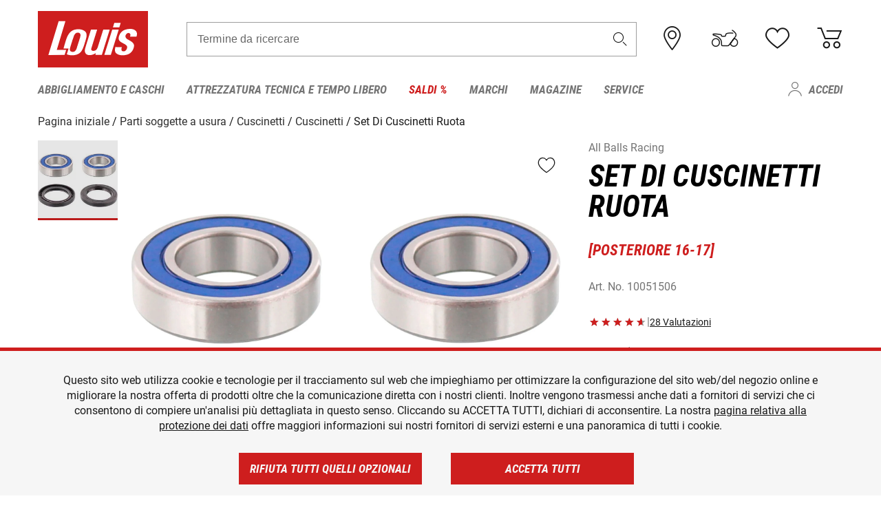

--- FILE ---
content_type: text/html; charset=UTF-8
request_url: https://www.louis-moto.it/it/all-balls-racing-set-di-cuscinetti-ruota-classe-tolleranza-abec-3-10051500?list=8c029397269b1260e07fdd893a798202&filter_bike_id=3278&filter_article_number=10051506
body_size: 65476
content:
 
    <!doctype html>
    <html class="no-js" lang="it" data-share-domain="louis-moto.it">
        <head>
            <style>
    @font-face {
        font-family: 'Roboto-Regular';
        src: url('https://cdn5.louis.de/Yves/assets/v3-562-0/default/fonts/Roboto/Roboto-Regular.ttf');
        font-weight: normal;
        font-style: normal;
        font-display: swap;
    }

    @font-face {
        font-family: 'Roboto-Medium';
        src: url('https://cdn5.louis.de/Yves/assets/v3-562-0/default/fonts/Roboto/Roboto-Medium.ttf');
        font-weight: normal;
        font-style: normal;
        font-display: swap;
    }

    @font-face {
        font-family: 'Roboto-Condensed-Bold-Italic';
        src:
            url('https://cdn5.louis.de/Yves/assets/v3-562-0/default/fonts/Roboto_Condensed/RobotoCondensed-BoldItalic.woff2') format('woff2'),
            url('https://cdn5.louis.de/Yves/assets/v3-562-0/default/fonts/Roboto_Condensed/RobotoCondensed-BoldItalic.woff') format('woff'),
            url('https://cdn5.louis.de/Yves/assets/v3-562-0/default/fonts/Roboto_Condensed/RobotoCondensed-BoldItalic.ttf') format('truetype');
        font-weight: normal;
        font-style: normal;
        font-display: swap;
    }

    @font-face {
        font-family: 'Roboto-Condensed-Light';
        src: url('https://cdn5.louis.de/Yves/assets/v3-562-0/default/fonts/Roboto_Condensed/RobotoCondensed-Light.ttf');
        font-weight: normal;
        font-style: normal;
        font-display: swap;
    }

    @font-face {
        font-family: 'Roboto-Mono';
        src: url('https://cdn5.louis.de/Yves/assets/v3-562-0/default/fonts/Roboto_Mono/RobotoMono-VariableFont_wght.ttf');
    }

    @font-face {
        font-family: 'Roboto-Mono';
        src: url('https://cdn5.louis.de/Yves/assets/v3-562-0/default/fonts/Roboto_Mono/RobotoMono-Italic-VariableFont_wght.ttf');
        font-style: italic;
        font-display: swap;
    }

    @font-face {
        font-family: 'louis-icons';
        font-weight: normal;
        font-style: normal;
        font-display: swap;
        src:
            url('https://cdn5.louis.de/Yves/assets/v3-562-0/default/fonts/louis-icons/louis-icons.ttf') format('truetype'),
            url('https://cdn5.louis.de/Yves/assets/v3-562-0/default/fonts/louis-icons/louis-icons.woff') format('woff'),
            url('https://cdn5.louis.de/Yves/assets/v3-562-0/default/fonts/louis-icons/louis-icons.svg#louis-icons') format('svg');
    }
</style>

                            <meta charset="utf-8" />
                <meta name="viewport" content="width=device-width, initial-scale=1.0" />
                <meta name="title" content="All Balls Racing Set Di Cuscinetti Ruota" />
                <meta name="description" content="Compra All Balls Racing Set Di Cuscinetti Ruota a prezzi convenienti da Louis. Grandi marchi ✓ Ampia scelta ✓ Zero rischi ✓ Pagamento sicuro ✓ Diritto di recesso valido 2 anni ✓ Reso gratuito ✓" />
                <meta name="generator" content="spryker" />
                                    <meta name="robots" content="index,follow" />
                                        <meta property="og:site" content="louis-moto.it" />
    <meta property="og:type" content="product" />
    <meta property="og:site_name" content="Louis" />
    <meta property="og:title" content="All Balls Racing Set Di Cuscinetti Ruota" />
    <meta property="og:description" content="Compra All Balls Racing Set Di Cuscinetti Ruota a prezzi convenienti da Louis. Grandi marchi ✓ Ampia scelta ✓ Zero rischi ✓ Pagamento sicuro ✓ Diritto di recesso valido 2 anni ✓ Reso gratuito ✓" />
            <meta property="og:image" content="https://cdn2.louis.de/dynamic/articles/9d.51.99.H110051500RADLAGERSATZKOMPLETTABR25127392019.JPG" />
        <meta property="og:url" content="louis-moto.it/it/all-balls-racing-set-di-cuscinetti-ruota-classe-tolleranza-abec-3-10051500" />
                         
<link rel="canonical" href="https://www.louis-moto.it/it/all-balls-racing-set-di-cuscinetti-ruota-classe-tolleranza-abec-3-10051500" />
             
            <link rel="alternate" hreflang="de-DE" href="https://www.louis.de/artikel/all-balls-racing-radlagersaetze-fuer-vorne-und-oder-hinten/10051500" />
            <link rel="alternate" hreflang="de-AT" href="https://www.louis.at/de/all-balls-racing-radlagersaetze-fuer-vorne-und-oder-hinten-10051500" />
            <link rel="alternate" hreflang="fr-FR" href="https://www.louis-moto.fr/fr/all-balls-racing-jeu-de-roulem-de-roue-all-balls-racing-classe-de-tolerance-abec-3-10051500" />
            <link rel="alternate" hreflang="en-GB" href="https://www.louis-moto.co.uk/en/all-balls-racing-wheel-bearing-sets-front-and-or-rear-10051500" />
            <link rel="alternate" hreflang="da-DK" href="https://www.louis-moto.dk/da/all-balls-racing-hjullejest-toleranceklasse-abec-3-10051500" />
            <link rel="alternate" hreflang="nl-BE" href="https://www.louis.be/nl/all-balls-racing-wiellagerset-tolerantieklasse-abec-3-10051500" />
            <link rel="alternate" hreflang="fr-BE" href="https://www.louis.be/fr/all-balls-racing-jeu-de-roulem-de-roue-all-balls-racing-classe-de-tolerance-abec-3-10051500" />
            <link rel="alternate" hreflang="en-EU" href="https://www.louis.eu/en/all-balls-racing-wheel-bearing-sets-front-and-or-rear-10051500" />
            <link rel="alternate" hreflang="de-EU" href="https://www.louis.eu/de/all-balls-racing-radlagersaetze-fuer-vorne-und-oder-hinten-10051500" />
            <link rel="alternate" hreflang="fr-EU" href="https://www.louis.eu/fr/all-balls-racing-jeu-de-roulem-de-roue-all-balls-racing-classe-de-tolerance-abec-3-10051500" />
            <link rel="alternate" hreflang="en-IE" href="https://www.louis.ie/en/all-balls-racing-wheel-bearing-sets-front-and-or-rear-10051500" />
            <link rel="alternate" hreflang="pl-PL" href="https://www.louis.pl/pl/all-balls-racing-zestaw-oysk-koa-klasa-tolerancji-abec-3-10051500" />
            <link rel="alternate" hreflang="it-IT" href="https://www.louis-moto.it/it/all-balls-racing-set-di-cuscinetti-ruota-classe-tolleranza-abec-3-10051500" />
            <link rel="alternate" hreflang="nl-NL" href="https://www.louis.nl/nl/all-balls-racing-wiellagerset-tolerantieklasse-abec-3-10051500" />
            <link rel="alternate" hreflang="de-CH" href="https://www.louis-moto.ch/de/all-balls-racing-radlagersaetze-fuer-vorne-und-oder-hinten-10051500" />
            <link rel="alternate" hreflang="fr-CH" href="https://www.louis-moto.ch/fr/all-balls-racing-jeu-de-roulem-de-roue-all-balls-racing-classe-de-tolerance-abec-3-10051500" />
            <link rel="alternate" hreflang="it-CH" href="https://www.louis-moto.ch/it/all-balls-racing-set-di-cuscinetti-ruota-classe-tolleranza-abec-3-10051500" />
            <link rel="alternate" hreflang="x-default" href="https://www.louis-moto.com/en/all-balls-racing-wheel-bearing-sets-front-and-or-rear-10051500" />
            <link rel="alternate" hreflang="de-WW" href="https://www.louis-moto.com/de/all-balls-racing-radlagersaetze-fuer-vorne-und-oder-hinten-10051500" />
            <link rel="alternate" hreflang="fr-WW" href="https://www.louis-moto.com/fr/all-balls-racing-jeu-de-roulem-de-roue-all-balls-racing-classe-de-tolerance-abec-3-10051500" />
            <link rel="alternate" hreflang="sv-SE" href="https://www.louis.se/sv/all-balls-racing-hjullagersats-toleransklass-abec-3-10051500" />
            <link rel="alternate" hreflang="es-ES" href="https://www.louis.es/es/all-balls-racing-juego-cojine-p-rueda-all-balls-racing-clase-de-tolerancia-abec-3-10051500" />
            <link rel="alternate" hreflang="cs-CZ" href="https://www.louis.cz/cs/all-balls-racing-sada-loisek-kola-all-balls-racing-tolerann-tda-abec-3-10051500" />
            <link rel="alternate" hreflang="fi-FI" href="https://www.louis-moto.fi/fi/all-balls-racing-pyoeraenlaakerisarja-toleranssiluokka-abec-3-10051500" />
            <link rel="alternate" hreflang="pt-PT" href="https://www.louis.pt/pt/all-balls-racing-jogo-de-rola-rodas-all-balls-racing-classe-de-tolerancia-abec-3-10051500" />
    
            <meta id="nonce-meta" data-nonce="3005fb40a07ac9f7b303c4ac46d44b873d4775b2e31485eafdf94dd01276bd9f">
            <link nonce="3005fb40a07ac9f7b303c4ac46d44b873d4775b2e31485eafdf94dd01276bd9f" href="https://www.googletagmanager.com" rel="preconnect" crossorigin="anonymous" />
            <link nonce="3005fb40a07ac9f7b303c4ac46d44b873d4775b2e31485eafdf94dd01276bd9f" href="https://widgets.trustedshops.com" rel="preconnect" crossorigin="anonymous" />

            <link href="https://www.googletagmanager.com" rel="dns-prefetch" crossorigin="anonymous" />
            <link href="https://widgets.trustedshops.com" rel="dns-prefetch" crossorigin="anonymous" />

                            <link rel="stylesheet" href="https://cdn5.louis.de/Yves/assets/v3-562-0/default/css/yves_default.basic.css" />
                <link rel="stylesheet" href="https://cdn5.louis.de/Yves/assets/v3-562-0/default/css/yves_default.app.css" />
            
                            <link href="https://cdn5.louis.de/Yves/assets/v3-562-0/default/img/favicon/android-chrome-192x192.png" rel="icon" sizes="192x192" type="image/png" />
                <link href="https://cdn5.louis.de/Yves/assets/v3-562-0/default/img/favicon/android-chrome-384x384.png" rel="icon" sizes="384x384" type="image/png" />
                <link rel="apple-touch-icon" href="https://cdn5.louis.de/Yves/assets/v3-562-0/default/img/favicon/apple-touch-icon.png" />
                <link href="https://cdn5.louis.de/Yves/assets/v3-562-0/default/img/favicon/favicon-16x16.png" rel="icon" sizes="16x16" type="image/png" />
                <link href="https://cdn5.louis.de/Yves/assets/v3-562-0/default/img/favicon/favicon-32x32.png" rel="apple-touch-icon" sizes="32x32" type="image/png" />
                <link href="https://cdn5.louis.de/Yves/assets/v3-562-0/default/img/favicon/favicon.ico" rel="icon" type="image/x-icon" />
                <link href="https://cdn5.louis.de/Yves/assets/v3-562-0/default/img/favicon/mstile-150x150.png" rel="icon" sizes="150x150" type="image/png" />
            
             
    <script nonce="3005fb40a07ac9f7b303c4ac46d44b873d4775b2e31485eafdf94dd01276bd9f">
        var _etrackerOnReady = typeof window._etrackerOnReady === 'undefined' ? [] : _etrackerOnReady;
        window.isEtrackerConsentEnabled = "";
    </script>
            <script nonce="3005fb40a07ac9f7b303c4ac46d44b873d4775b2e31485eafdf94dd01276bd9f" type="text/javascript">
            var et_proxy_redirect = "\/\/et.louis-moto.it";
            var et_pagename = "ProductDetailPage_It_All-balls-racing-set-di-cuscinetti-ruota-classe-tolleranza-abec-3-10051500";
        </script>
        <script
            id="_etLoader"
            type="text/javascript"
            charset="UTF-8"
            data-block-cookies="true"
            data-secure-code="0pVz59"
            nonce="3005fb40a07ac9f7b303c4ac46d44b873d4775b2e31485eafdf94dd01276bd9f"
            src="//et.louis-moto.it/code/e.js" async>
        </script>

                    <script nonce="3005fb40a07ac9f7b303c4ac46d44b873d4775b2e31485eafdf94dd01276bd9f" data-ot-ignore type="text/javascript">
                const currentDomain = window.location.hostname;
                var allow_cookies = true;
                
                function etrackerSetCookieConsent() {
                    if (!allow_cookies) {
                        _etrackerOnReady.push(function () { _etracker.disableCookies(currentDomain) });
                    } else {
                        _etrackerOnReady.push(function () { _etracker.enableCookies(currentDomain) });
                    }
                }

                function initEtrackerCallback() {
                    if(typeof _etracker !== 'undefined') {
                        etrackerSetCookieConsent()
                    }
                    else {
                        window.setTimeout(initEtrackerCallback, 200);
                    }
                }
                initEtrackerCallback();
            </script>
            
                            <script nonce="3005fb40a07ac9f7b303c4ac46d44b873d4775b2e31485eafdf94dd01276bd9f" src="https://cdn5.louis.de/Yves/assets/v3-562-0/default/js/yves_default.app-header.js"></script>
                <script nonce="3005fb40a07ac9f7b303c4ac46d44b873d4775b2e31485eafdf94dd01276bd9f" src="https://cdn5.louis.de/Yves/assets/v3-562-0/default/js/yves_default.runtime.js"></script>
            
            <title>All Balls Racing Set Di Cuscinetti Ruota</title>
             
<div id="gtmId" data-nonce="3005fb40a07ac9f7b303c4ac46d44b873d4775b2e31485eafdf94dd01276bd9f" data-gtm-id="GTM-P6FBFQ8"></div>
             
    
            
                            <script nonce="3005fb40a07ac9f7b303c4ac46d44b873d4775b2e31485eafdf94dd01276bd9f" src="https://www.google.com/recaptcha/api.js?render=6LfkrNsiAAAAABd0UWOR5RGNXBiR1TO475EkSt0V"></script>
                <script nonce="3005fb40a07ac9f7b303c4ac46d44b873d4775b2e31485eafdf94dd01276bd9f">
                    let intervalId;

                    const loadRecaptcha = () => {
                        grecaptcha.ready(function () {
                            grecaptcha.execute('6LfkrNsiAAAAABd0UWOR5RGNXBiR1TO475EkSt0V', {action: "submit"}).then(function (token) {
                                const iframes = document.querySelectorAll('[title="reCAPTCHA"]');
                                iframes && iframes.forEach(element => {
                                    element.setAttribute("aria-hidden", "true");
                                });

                                let recaptchaElement = document.querySelectorAll(".field-recaptcha");
                                recaptchaElement.forEach(element => {
                                    element.value = token;
                                });
                            });
                        });
                    }

                    const setRefreshInterval = () => {
                        intervalId = setInterval(() => {
                            if(document.hidden && intervalId) {
                                clearInterval(intervalId);
                                intervalId = null;
                            } else {
                                loadRecaptcha();
                            }
                        }, '90000');
                    }

                    loadRecaptcha();
                    setRefreshInterval();

                    document.addEventListener("visibilitychange", () => {
                        if (!document.hidden && !intervalId) {
                            loadRecaptcha();
                            setRefreshInterval();
                        }
                    });
                </script>
            
    
             
    <script nonce="3005fb40a07ac9f7b303c4ac46d44b873d4775b2e31485eafdf94dd01276bd9f" async src="https://production.neocomapp.com/neocom.js?id=f59a7c1a-0431-4bfe-ae28-c773fec9d730"></script>
        </head>

        <body data-logged-user="" class="" data-qa="page">
            
    <outside-widgets class="custom-element outside-widgets"

        data-qa="component outside-widgets">     
    </outside-widgets>

                 
        
    <skip-to-main-content class="custom-element skip-to-main-content"

        data-qa="component skip-to-main-content">    <nav class="skip-to-main-content-nav" aria-label="Navigazione per l&#039;accessibilità">
        <a id="skip-to-main-link" class="skip-to-main-content-link" href="#main-content" tabIndex="0">Passa al contenuto principale</a>
    </nav>
</skip-to-main-content>

                
                
    
                        
    <header class="header-container"

        data-qa="component header page-header" id='page-header' data-scroll-to-offset='true'>            <div class="grid-container">
            <div class="neos-contentcollection"></div>

            <div class="grid-x grid-margin-x align-middle">
                <div class="cell header-settings">
                    <div class="grid-x grid-margin-x align-right paragraph-xs">
                        <div class="cell text-right">
                             
    
    <shop-switcher class="custom-element shop-switcher"

        data-qa="component shop-switcher">    
</shop-switcher>
                        </div>
                    </div>
                </div>
                <div class="cell small-order-1 small-5 large-2 text-center header-logo" data-qa="header-logo">
                    
    <div class="logo"

        data-qa="component logo" itemscope='' itemtype='https://schema.org/Organization'>    <link href="https://cdn5.louis.de/Yves/assets/v3-562-0/default/img/logo.png" itemprop="logo">
    <a href="https://www.louis-moto.it/it/" itemprop="url"><img alt="logo" src="https://cdn5.louis.de/Yves/assets/v3-562-0/default/img/logo.svg"></a>
    
    <welcome-to-louis class="welcome"

        data-qa="component welcome"></welcome-to-louis>
</div>
                </div>
                <div class="header-search-parent cell small-order-4 large-order-3 auto">
                    <div class="header-search-container">
                                                    
    <div class="article-search"

        data-qa="component article-search">
    <form method="get" novalidate="" name="article-search" class="header-search js__formValidation"
          action="/it/ricerca"
          data-url="#" data-region="deu" id="article-search"
    >
        

<div>
    <div class="mdc-text-field mdc--fullwidth mdc-text-field--outlined mdc-text-field--with-trailing-icon">
        <input
        
                                                                id="search"
                                                                                                                            name="q"
                                                                                                        type="text"
                                                                                                        value=""
                                                                                                        maxlength="50"
                                                                                                        autocomplete="off"
                                                                                                        aria-controls="search-validation-msg"
                                                                                                        aria-describedby="search-validation-msg"
                                                                                                        data-track-id="searchBox"
                                                                class="mdc-text-field__input "
        aria-controls="search-validation-msg"
        aria-describedby="search-validation-msg">
                                <button class="mdc-text-field__icon icon icon-search"
        aria-label="Termine da ricercare"
        tabindex="-2"
        role="button" ></button>
        
        <div class="mdc-notched-outline">
            <div class="mdc-notched-outline__leading"></div>
                            <div class="mdc-notched-outline__notch">
                                                                                                                                                                
                    <label for="search" class="mdc-floating-label">Termine da ricercare</label>
                </div>
                        <div class="mdc-notched-outline__trailing"></div>
        </div>
    </div>

    <div class="mdc-text-field-helper-line">
        
        
        <p id="search-validation-msg" class="mdc-text-field-helper-text mdc-text-field-helper-text--validation-msg" aria-hidden="true" data-qa="mdc-validation-msg">
        </p>
    </div>
</div>
    </form>
</div>
                                            </div>
                </div>

                <div class="header-burger-parent cell small-order-3 shrink hide-for-large navigation-switch text-center">
                    <button class="menu-icon header-burger-container" type="button"
                            data-toggle="responsive-navigation" aria-label="Mobile menu"
                        data-qa="trigger-toggle-burger-menu">
                        <i class="icon icon-burger header-icon"></i>
                    </button>
                </div>

                <div class="cell small-order-2 large-order-4 small-7 large-3 header-links">
                    <a href="/it-it/filialen" class="no-underline" title="Filiali">
                        <i class="icon icon-location header-icon">
                            <span class="header-icon-highlight"></span>
                        </i>
                    </a>

                     
    <a href="https://www.louis-moto.it/it/my-bike" class="no-underline" title="La mia moto">
        <i data-cart-icon="true" class="icon icon-mein-bike header-icon bike-cart" >
            <span class="header-icon-highlight"></span>
        </i>
    </a>
    
    <louis-bike class="custom-element louis-bike"

        data-qa="component louis-bike"></louis-bike>

                     
    
    
    <a href="https://www.louis-moto.it/it/wishlist" id="header-wishlist" class="no-underline" title="Lista dei desideri" data-label="Lista dei desideri" data-target="login-dialog" data-qa="header-wishlist-icon-link">
        <i data-cart-icon="true" class="icon icon-like header-icon memo-cart"  data-qa="header-wishlist-icon">
            <span class="header-icon-highlight"></span>
        </i>
    </a>

                     
    <a href="/it/cart" id="header-cart" class="no-underline" title="Carrello">
        <i class="icon icon-cart header-icon"  data-qa="header-cart-icon">
            <span class="header-icon-highlight"></span>
        </i>
    </a>
                </div>
            </div>
        </div>

        <div id="search-suggestion"></div>

            <!-- CMS_BLOCK_PLACEHOLDER : "title" -->
    <!-- CMS_BLOCK_PLACEHOLDER : "description" -->
    <!-- CMS_BLOCK_PLACEHOLDER : "content" -->
    <!-- CMS_BLOCK_PLACEHOLDER : "link" -->
    
    
     
    
    <nav class="responsive-navigation"

        data-qa="component responsive-navigation responsive-navigation" id='responsive-navigation' aria-label='Menu principale'>        <div class="grid-container">
        <div class="grid-x grid-margin-x">
            <div class="navigation-wrapper cell">
                <ul class="navigation-root" role="menu">
                    <li class="main-nav-item heading4 has-children  "

        data-qa="component main-nav-item" role='presentation'><a href="/it/catalogo/abbigliamento-e-caschi-da-moto" data-label="Abbigliamento e caschi" role="menuitem" data-qa="menu-item-link" data-qa-label="Abbigliamento e caschi">Abbigliamento e caschi</a><div class="menu"

        data-qa="component menu"><div class="menu-content"><div class="grid-container"><div class="grid-x grid-margin-x" aria-haspopup="true"><ul class="cell level-1"

        data-qa="component menu-node" role='menu'><li class="heading4" role="presentation"><a href="/it/catalogo/abbigliamento-e-caschi-da-moto" data-label="Abbigliamento e caschi" role="menuitem">
            Abbigliamento e caschi
        </a></li><li class="main-nav-item paragraph has-children  "

        data-qa="component main-nav-item" role='presentation'><a href="/it/catalogo/abbigliamento-tempo-libero-per-motociclisti" data-label="Abbigliam. tempo libero" role="menuitem" data-qa="menu-item-link" data-qa-label="Abbigliam. tempo libero">Abbigliam. tempo libero</a><ul class="cell level-2"

        data-qa="component menu-node" role='menu'><li class="heading4" role="presentation"><a href="/it/catalogo/abbigliamento-tempo-libero-per-motociclisti" data-label="Abbigliam. tempo libero" role="menuitem">
            Abbigliam. tempo libero
        </a></li><li class="main-nav-item paragraph   "

        data-qa="component main-nav-item" role='presentation'><a href="/it/catalogo/abbigliamento-tempo-libero-per-bambino" data-label="Abb. tempo libero bambino" role="menuitem" data-qa="menu-item-link" data-qa-label="Abb. tempo libero bambino">Abb. tempo libero bambino</a></li><li class="main-nav-item paragraph   "

        data-qa="component main-nav-item" role='presentation'><a href="/it/catalogo/abbigliamento-da-lavoro" data-label="Abbigliamento da lavoro" role="menuitem" data-qa="menu-item-link" data-qa-label="Abbigliamento da lavoro">Abbigliamento da lavoro</a></li><li class="main-nav-item paragraph   "

        data-qa="component main-nav-item" role='presentation'><a href="/it/catalogo/berretti-cappelli-e-bandane" data-label="Berretti/cappelli/bandane" role="menuitem" data-qa="menu-item-link" data-qa-label="Berretti/cappelli/bandane">Berretti/cappelli/bandane</a></li><li class="main-nav-item paragraph   "

        data-qa="component main-nav-item" role='presentation'><a href="/it/catalogo/camicie-e-maglie-a-manica-lunga" data-label="Camicie e maglie m. lunga" role="menuitem" data-qa="menu-item-link" data-qa-label="Camicie e maglie m. lunga">Camicie e maglie m. lunga</a></li><li class="main-nav-item paragraph   "

        data-qa="component main-nav-item" role='presentation'><a href="/it/catalogo/giacche-funzionali-da-moto" data-label="Giacche funzionali" role="menuitem" data-qa="menu-item-link" data-qa-label="Giacche funzionali">Giacche funzionali</a></li><li class="main-nav-item paragraph   "

        data-qa="component main-nav-item" role='presentation'><a href="/it/catalogo/giacche-tempo-libero" data-label="Giacche tempo libero" role="menuitem" data-qa="menu-item-link" data-qa-label="Giacche tempo libero">Giacche tempo libero</a></li><li class="main-nav-item paragraph   "

        data-qa="component main-nav-item" role='presentation'><a href="/it/catalogo/pantaloni-tempo-libero" data-label="Pantaloni tempo libero" role="menuitem" data-qa="menu-item-link" data-qa-label="Pantaloni tempo libero">Pantaloni tempo libero</a></li><li class="main-nav-item paragraph   "

        data-qa="component main-nav-item" role='presentation'><a href="/it/catalogo/pullover-felpe-cappuccio" data-label="Pullover/felpe cappuccio" role="menuitem" data-qa="menu-item-link" data-qa-label="Pullover/felpe cappuccio">Pullover/felpe cappuccio</a></li><li class="main-nav-item paragraph   "

        data-qa="component main-nav-item" role='presentation'><a href="/it/catalogo/t-shirt-e-polo-per-motociclisti" data-label="T-shirt e polo" role="menuitem" data-qa="menu-item-link" data-qa-label="T-shirt e polo">T-shirt e polo</a></li><li role="presentation"><a class="focus-catcher hide-for-large" aria-label="focus catcher" tabindex="0" role="menuitem"></a></li></ul></li><li class="main-nav-item paragraph has-children  "

        data-qa="component main-nav-item" role='presentation'><a href="/it/catalogo/abbigliamento-da-moto-antipioggia" data-label="Abbigliamento antipioggia" role="menuitem" data-qa="menu-item-link" data-qa-label="Abbigliamento antipioggia">Abbigliamento antipioggia</a><ul class="cell level-2"

        data-qa="component menu-node" role='menu'><li class="heading4" role="presentation"><a href="/it/catalogo/abbigliamento-da-moto-antipioggia" data-label="Abbigliamento antipioggia" role="menuitem">
            Abbigliamento antipioggia
        </a></li><li class="main-nav-item paragraph   "

        data-qa="component main-nav-item" role='presentation'><a href="/it/catalogo/abbigliamento-termico-da-moto" data-label="Abbigliamento termico" role="menuitem" data-qa="menu-item-link" data-qa-label="Abbigliamento termico">Abbigliamento termico</a></li><li class="main-nav-item paragraph   "

        data-qa="component main-nav-item" role='presentation'><a href="/it/catalogo/accessori-abbigliamento-antipioggia-moto" data-label="Access. abb. antipioggia" role="menuitem" data-qa="menu-item-link" data-qa-label="Access. abb. antipioggia">Access. abb. antipioggia</a></li><li class="main-nav-item paragraph   "

        data-qa="component main-nav-item" role='presentation'><a href="/it/catalogo/giacche-antipioggia-da-moto" data-label="Giacche antipioggia" role="menuitem" data-qa="menu-item-link" data-qa-label="Giacche antipioggia">Giacche antipioggia</a></li><li class="main-nav-item paragraph   "

        data-qa="component main-nav-item" role='presentation'><a href="/it/catalogo/pantaloni-antipioggia-da-moto" data-label="Pantaloni antipioggia" role="menuitem" data-qa="menu-item-link" data-qa-label="Pantaloni antipioggia">Pantaloni antipioggia</a></li><li class="main-nav-item paragraph   "

        data-qa="component main-nav-item" role='presentation'><a href="/it/catalogo/poncho-antipioggia" data-label="Poncho antipioggia" role="menuitem" data-qa="menu-item-link" data-qa-label="Poncho antipioggia">Poncho antipioggia</a></li><li class="main-nav-item paragraph   "

        data-qa="component main-nav-item" role='presentation'><a href="/it/catalogo/tute-antipioggia-monopezzo" data-label="Tute antipiog. monopezzo" role="menuitem" data-qa="menu-item-link" data-qa-label="Tute antipiog. monopezzo">Tute antipiog. monopezzo</a></li><li role="presentation"><a class="focus-catcher hide-for-large" aria-label="focus catcher" tabindex="0" role="menuitem"></a></li></ul></li><li class="main-nav-item paragraph has-children  "

        data-qa="component main-nav-item" role='presentation'><a href="/it/catalogo/abbigliamento-da-moto-in-pelle" data-label="Abbigliamento pelle" role="menuitem" data-qa="menu-item-link" data-qa-label="Abbigliamento pelle">Abbigliamento pelle</a><ul class="cell level-2"

        data-qa="component menu-node" role='menu'><li class="heading4" role="presentation"><a href="/it/catalogo/abbigliamento-da-moto-in-pelle" data-label="Abbigliamento pelle" role="menuitem">
            Abbigliamento pelle
        </a></li><li class="main-nav-item paragraph   "

        data-qa="component main-nav-item" role='presentation'><a href="/it/catalogo/giacche-da-moto-in-pelle" data-label="Giacche pelle" role="menuitem" data-qa="menu-item-link" data-qa-label="Giacche pelle">Giacche pelle</a></li><li class="main-nav-item paragraph   "

        data-qa="component main-nav-item" role='presentation'><a href="/it/catalogo/giacche-tuta-pelle" data-label="Giacche tuta pelle" role="menuitem" data-qa="menu-item-link" data-qa-label="Giacche tuta pelle">Giacche tuta pelle</a></li><li class="main-nav-item paragraph   "

        data-qa="component main-nav-item" role='presentation'><a href="/it/catalogo/gilet-pelle-per-motociclisti" data-label="Gilet pelle" role="menuitem" data-qa="menu-item-link" data-qa-label="Gilet pelle">Gilet pelle</a></li><li class="main-nav-item paragraph   "

        data-qa="component main-nav-item" role='presentation'><a href="/it/catalogo/pantaloni-da-moto-in-pelle" data-label="Pantaloni pelle" role="menuitem" data-qa="menu-item-link" data-qa-label="Pantaloni pelle">Pantaloni pelle</a></li><li class="main-nav-item paragraph   "

        data-qa="component main-nav-item" role='presentation'><a href="/it/catalogo/pantaloni-tuta-in-pelle" data-label="Pantaloni tuta in pelle" role="menuitem" data-qa="menu-item-link" data-qa-label="Pantaloni tuta in pelle">Pantaloni tuta in pelle</a></li><li class="main-nav-item paragraph   "

        data-qa="component main-nav-item" role='presentation'><a href="/it/catalogo/tute-da-moto-in-pelle" data-label="Tute pelle" role="menuitem" data-qa="menu-item-link" data-qa-label="Tute pelle">Tute pelle</a></li><li role="presentation"><a class="focus-catcher hide-for-large" aria-label="focus catcher" tabindex="0" role="menuitem"></a></li></ul></li><li class="main-nav-item paragraph has-children  "

        data-qa="component main-nav-item" role='presentation'><a href="/it/catalogo/abbigliamento-da-moto-in-tessuto" data-label="Abbigliamento tessuto" role="menuitem" data-qa="menu-item-link" data-qa-label="Abbigliamento tessuto">Abbigliamento tessuto</a><ul class="cell level-2"

        data-qa="component menu-node" role='menu'><li class="heading4" role="presentation"><a href="/it/catalogo/abbigliamento-da-moto-in-tessuto" data-label="Abbigliamento tessuto" role="menuitem">
            Abbigliamento tessuto
        </a></li><li class="main-nav-item paragraph   "

        data-qa="component main-nav-item" role='presentation'><a href="/it/catalogo/abbigliamento-enduro-e-motocross" data-label="Abbigliam. enduro/cross" role="menuitem" data-qa="menu-item-link" data-qa-label="Abbigliam. enduro/cross">Abbigliam. enduro/cross</a></li><li class="main-nav-item paragraph   "

        data-qa="component main-nav-item" role='presentation'><a href="/it/catalogo/giacche-da-moto-in-tessuto" data-label="Giacca in tessuto" role="menuitem" data-qa="menu-item-link" data-qa-label="Giacca in tessuto">Giacca in tessuto</a></li><li class="main-nav-item paragraph   "

        data-qa="component main-nav-item" role='presentation'><a href="/it/catalogo/giacche-e-pantaloni-da-moto-per-bambino" data-label="Giacche/pant. bambino" role="menuitem" data-qa="menu-item-link" data-qa-label="Giacche/pant. bambino">Giacche/pant. bambino</a></li><li class="main-nav-item paragraph   "

        data-qa="component main-nav-item" role='presentation'><a href="/it/catalogo/jogger-leggings-chino-ecc-per-moto" data-label="Jogger, leggings, chino" role="menuitem" data-qa="menu-item-link" data-qa-label="Jogger, leggings, chino">Jogger, leggings, chino</a></li><li class="main-nav-item paragraph   "

        data-qa="component main-nav-item" role='presentation'><a href="/it/catalogo/pantaloni-da-moto-in-tessuto" data-label="Pant.tessuto, nero/grigio" role="menuitem" data-qa="menu-item-link" data-qa-label="Pant.tessuto, nero/grigio">Pant.tessuto, nero/grigio</a></li><li class="main-nav-item paragraph   "

        data-qa="component main-nav-item" role='presentation'><a href="/it/catalogo/pantaloni-jeans-da-moto" data-label="Pantaloni jeans" role="menuitem" data-qa="menu-item-link" data-qa-label="Pantaloni jeans">Pantaloni jeans</a></li><li role="presentation"><a class="focus-catcher hide-for-large" aria-label="focus catcher" tabindex="0" role="menuitem"></a></li></ul></li><li class="main-nav-item paragraph has-children  "

        data-qa="component main-nav-item" role='presentation'><a href="/it/catalogo/accessori" data-label="Accessori" role="menuitem" data-qa="menu-item-link" data-qa-label="Accessori">Accessori</a><ul class="cell level-2"

        data-qa="component menu-node" role='menu'><li class="heading4" role="presentation"><a href="/it/catalogo/accessori" data-label="Accessori" role="menuitem">
            Accessori
        </a></li><li class="main-nav-item paragraph   "

        data-qa="component main-nav-item" role='presentation'><a href="/it/catalogo/accessori-da-moto" data-label="Accessori" role="menuitem" data-qa="menu-item-link" data-qa-label="Accessori">Accessori</a></li><li class="main-nav-item paragraph   "

        data-qa="component main-nav-item" role='presentation'><a href="/it/catalogo/accessori-di-riparazione-abbigliamento" data-label="Accessori di riparazione" role="menuitem" data-qa="menu-item-link" data-qa-label="Accessori di riparazione">Accessori di riparazione</a></li><li class="main-nav-item paragraph   "

        data-qa="component main-nav-item" role='presentation'><a href="/it/catalogo/cinture-e-bretelle-per-motociclisti" data-label="Cinture e bretelle" role="menuitem" data-qa="menu-item-link" data-qa-label="Cinture e bretelle">Cinture e bretelle</a></li><li role="presentation"><a class="focus-catcher hide-for-large" aria-label="focus catcher" tabindex="0" role="menuitem"></a></li></ul></li><li class="main-nav-item paragraph has-children  "

        data-qa="component main-nav-item" role='presentation'><a href="/it/catalogo/biancheria-funzionale" data-label="Biancheria funzionale" role="menuitem" data-qa="menu-item-link" data-qa-label="Biancheria funzionale">Biancheria funzionale</a><ul class="cell level-2"

        data-qa="component menu-node" role='menu'><li class="heading4" role="presentation"><a href="/it/catalogo/biancheria-funzionale" data-label="Biancheria funzionale" role="menuitem">
            Biancheria funzionale
        </a></li><li class="main-nav-item paragraph   "

        data-qa="component main-nav-item" role='presentation'><a href="/it/catalogo/biancheria-funzionale-moto" data-label="Biancheria funz. moto" role="menuitem" data-qa="menu-item-link" data-qa-label="Biancheria funz. moto">Biancheria funz. moto</a></li><li role="presentation"><a class="focus-catcher hide-for-large" aria-label="focus catcher" tabindex="0" role="menuitem"></a></li></ul></li><li class="main-nav-item paragraph has-children  "

        data-qa="component main-nav-item" role='presentation'><a href="/it/catalogo/caschi-da-moto-e-visiere" data-label="Caschi e visiere" role="menuitem" data-qa="menu-item-link" data-qa-label="Caschi e visiere">Caschi e visiere</a><ul class="cell level-2"

        data-qa="component menu-node" role='menu'><li class="heading4" role="presentation"><a href="/it/catalogo/caschi-da-moto-e-visiere" data-label="Caschi e visiere" role="menuitem">
            Caschi e visiere
        </a></li><li class="main-nav-item paragraph   "

        data-qa="component main-nav-item" role='presentation'><a href="/it/catalogo/accessori-per-casco-da-moto" data-label="Accessori casco" role="menuitem" data-qa="menu-item-link" data-qa-label="Accessori casco">Accessori casco</a></li><li class="main-nav-item paragraph   "

        data-qa="component main-nav-item" role='presentation'><a href="/it/catalogo/caschi-da-moto-per-bambino" data-label="Caschi bambino" role="menuitem" data-qa="menu-item-link" data-qa-label="Caschi bambino">Caschi bambino</a></li><li class="main-nav-item paragraph   "

        data-qa="component main-nav-item" role='presentation'><a href="/it/catalogo/braincap-e-caschi-a-semiguscio" data-label="Caschi Braincap" role="menuitem" data-qa="menu-item-link" data-qa-label="Caschi Braincap">Caschi Braincap</a></li><li class="main-nav-item paragraph   "

        data-qa="component main-nav-item" role='presentation'><a href="/it/catalogo/caschi-cross-e-enduro" data-label="Caschi enduro e cross" role="menuitem" data-qa="menu-item-link" data-qa-label="Caschi enduro e cross">Caschi enduro e cross</a></li><li class="main-nav-item paragraph   "

        data-qa="component main-nav-item" role='presentation'><a href="/it/catalogo/caschi-integrali" data-label="Caschi integrali" role="menuitem" data-qa="menu-item-link" data-qa-label="Caschi integrali">Caschi integrali</a></li><li class="main-nav-item paragraph   "

        data-qa="component main-nav-item" role='presentation'><a href="/it/catalogo/caschi-jet" data-label="Caschi jet" role="menuitem" data-qa="menu-item-link" data-qa-label="Caschi jet">Caschi jet</a></li><li class="main-nav-item paragraph   "

        data-qa="component main-nav-item" role='presentation'><a href="/it/catalogo/casco-modulare" data-label="Casco modulare" role="menuitem" data-qa="menu-item-link" data-qa-label="Casco modulare">Casco modulare</a></li><li class="main-nav-item paragraph   "

        data-qa="component main-nav-item" role='presentation'><a href="/it/catalogo/ricambi-per-casco-da-moto" data-label="Ricambi casco" role="menuitem" data-qa="menu-item-link" data-qa-label="Ricambi casco">Ricambi casco</a></li><li class="main-nav-item paragraph   "

        data-qa="component main-nav-item" role='presentation'><a href="/it/catalogo/cuffia" data-label="Tappi orecchie" role="menuitem" data-qa="menu-item-link" data-qa-label="Tappi orecchie">Tappi orecchie</a></li><li class="main-nav-item paragraph   "

        data-qa="component main-nav-item" role='presentation'><a href="/it/catalogo/visiere-casco" data-label="Visiere" role="menuitem" data-qa="menu-item-link" data-qa-label="Visiere">Visiere</a></li><li role="presentation"><a class="focus-catcher hide-for-large" aria-label="focus catcher" tabindex="0" role="menuitem"></a></li></ul></li><li class="main-nav-item paragraph has-children  "

        data-qa="component main-nav-item" role='presentation'><a href="/it/catalogo/cinture-lombari" data-label="Cinture lombari" role="menuitem" data-qa="menu-item-link" data-qa-label="Cinture lombari">Cinture lombari</a><ul class="cell level-2"

        data-qa="component menu-node" role='menu'><li class="heading4" role="presentation"><a href="/it/catalogo/cinture-lombari" data-label="Cinture lombari" role="menuitem">
            Cinture lombari
        </a></li><li class="main-nav-item paragraph   "

        data-qa="component main-nav-item" role='presentation'><a href="/it/catalogo/cintura-lombare-moto" data-label="Cinture lombari" role="menuitem" data-qa="menu-item-link" data-qa-label="Cinture lombari">Cinture lombari</a></li><li role="presentation"><a class="focus-catcher hide-for-large" aria-label="focus catcher" tabindex="0" role="menuitem"></a></li></ul></li><li class="main-nav-item paragraph has-children  "

        data-qa="component main-nav-item" role='presentation'><a href="/it/catalogo/guanti-da-moto" data-label="Guanti" role="menuitem" data-qa="menu-item-link" data-qa-label="Guanti">Guanti</a><ul class="cell level-2"

        data-qa="component menu-node" role='menu'><li class="heading4" role="presentation"><a href="/it/catalogo/guanti-da-moto" data-label="Guanti" role="menuitem">
            Guanti
        </a></li><li class="main-nav-item paragraph   "

        data-qa="component main-nav-item" role='presentation'><a href="/it/catalogo/accessori-per-guanti-da-moto" data-label="Accessori per guanti" role="menuitem" data-qa="menu-item-link" data-qa-label="Accessori per guanti">Accessori per guanti</a></li><li class="main-nav-item paragraph   "

        data-qa="component main-nav-item" role='presentation'><a href="/it/catalogo/guanti-da-moto-urban-e-chopper" data-label="Guanti chopper" role="menuitem" data-qa="menu-item-link" data-qa-label="Guanti chopper">Guanti chopper</a></li><li class="main-nav-item paragraph   "

        data-qa="component main-nav-item" role='presentation'><a href="/it/catalogo/guanti-da-turismo-per-moto" data-label="Guanti da turismo" role="menuitem" data-qa="menu-item-link" data-qa-label="Guanti da turismo">Guanti da turismo</a></li><li class="main-nav-item paragraph   "

        data-qa="component main-nav-item" role='presentation'><a href="/it/catalogo/guanti-enduro-e-cross" data-label="Guanti enduro/cross" role="menuitem" data-qa="menu-item-link" data-qa-label="Guanti enduro/cross">Guanti enduro/cross</a></li><li class="main-nav-item paragraph   "

        data-qa="component main-nav-item" role='presentation'><a href="/it/catalogo/guanti-da-moto-invernali" data-label="Guanti invernali" role="menuitem" data-qa="menu-item-link" data-qa-label="Guanti invernali">Guanti invernali</a></li><li class="main-nav-item paragraph   "

        data-qa="component main-nav-item" role='presentation'><a href="/it/catalogo/guanti-da-moto-per-bambino" data-label="Guanti per bambini" role="menuitem" data-qa="menu-item-link" data-qa-label="Guanti per bambini">Guanti per bambini</a></li><li class="main-nav-item paragraph   "

        data-qa="component main-nav-item" role='presentation'><a href="/it/catalogo/guanti-da-moto-sportivi" data-label="Guanti sportivi" role="menuitem" data-qa="menu-item-link" data-qa-label="Guanti sportivi">Guanti sportivi</a></li><li class="main-nav-item paragraph   "

        data-qa="component main-nav-item" role='presentation'><a href="/it/catalogo/guanti-urbani" data-label="Guanti urbani" role="menuitem" data-qa="menu-item-link" data-qa-label="Guanti urbani">Guanti urbani</a></li><li class="main-nav-item paragraph   "

        data-qa="component main-nav-item" role='presentation'><a href="/it/catalogo/sottoguanti-da-moto" data-label="Sottoguanti" role="menuitem" data-qa="menu-item-link" data-qa-label="Sottoguanti">Sottoguanti</a></li><li role="presentation"><a class="focus-catcher hide-for-large" aria-label="focus catcher" tabindex="0" role="menuitem"></a></li></ul></li><li class="main-nav-item paragraph has-children  "

        data-qa="component main-nav-item" role='presentation'><a href="/it/catalogo/occhiali" data-label="Occhiali" role="menuitem" data-qa="menu-item-link" data-qa-label="Occhiali">Occhiali</a><ul class="cell level-2"

        data-qa="component menu-node" role='menu'><li class="heading4" role="presentation"><a href="/it/catalogo/occhiali" data-label="Occhiali" role="menuitem">
            Occhiali
        </a></li><li class="main-nav-item paragraph   "

        data-qa="component main-nav-item" role='presentation'><a href="/it/catalogo/occhiali-da-moto" data-label="Occhiali da moto" role="menuitem" data-qa="menu-item-link" data-qa-label="Occhiali da moto">Occhiali da moto</a></li><li class="main-nav-item paragraph   "

        data-qa="component main-nav-item" role='presentation'><a href="/it/catalogo/occhiali-da-sole-per-motociclisti" data-label="Occhiali da sole" role="menuitem" data-qa="menu-item-link" data-qa-label="Occhiali da sole">Occhiali da sole</a></li><li class="main-nav-item paragraph   "

        data-qa="component main-nav-item" role='presentation'><a href="/it/catalogo/occhiali-motocross" data-label="Occhiali motocross" role="menuitem" data-qa="menu-item-link" data-qa-label="Occhiali motocross">Occhiali motocross</a></li><li class="main-nav-item paragraph   "

        data-qa="component main-nav-item" role='presentation'><a href="/it/catalogo/ricambi-occhiali" data-label="Ricambi occhiali" role="menuitem" data-qa="menu-item-link" data-qa-label="Ricambi occhiali">Ricambi occhiali</a></li><li role="presentation"><a class="focus-catcher hide-for-large" aria-label="focus catcher" tabindex="0" role="menuitem"></a></li></ul></li><li class="main-nav-item paragraph has-children  "

        data-qa="component main-nav-item" role='presentation'><a href="/it/catalogo/protettori-airbags" data-label="Protettori &amp; Airbags" role="menuitem" data-qa="menu-item-link" data-qa-label="Protettori &amp; Airbags">Protettori &amp; Airbags</a><ul class="cell level-2"

        data-qa="component menu-node" role='menu'><li class="heading4" role="presentation"><a href="/it/catalogo/protettori-airbags" data-label="Protettori &amp; Airbags" role="menuitem">
            Protettori &amp; Airbags
        </a></li><li class="main-nav-item paragraph   "

        data-qa="component main-nav-item" role='presentation'><a href="/it/catalogo/protettori-per-fuoristrada-e-cross" data-label="Protett. fuoristr./cross" role="menuitem" data-qa="menu-item-link" data-qa-label="Protett. fuoristr./cross">Protett. fuoristr./cross</a></li><li class="main-nav-item paragraph   "

        data-qa="component main-nav-item" role='presentation'><a href="/it/catalogo/giacca-di-protettiva-e-gilet-di-protezione-moto" data-label="Protett. giacche e gilet" role="menuitem" data-qa="menu-item-link" data-qa-label="Protett. giacche e gilet">Protett. giacche e gilet</a></li><li class="main-nav-item paragraph   "

        data-qa="component main-nav-item" role='presentation'><a href="/it/catalogo/giacche-di-protezione-e-protettori-dorsali" data-label="Protett. giacche/schiena" role="menuitem" data-qa="menu-item-link" data-qa-label="Protett. giacche/schiena">Protett. giacche/schiena</a></li><li class="main-nav-item paragraph   "

        data-qa="component main-nav-item" role='presentation'><a href="/it/catalogo/protettori-per-bambino" data-label="Protettori bambino" role="menuitem" data-qa="menu-item-link" data-qa-label="Protettori bambino">Protettori bambino</a></li><li class="main-nav-item paragraph   "

        data-qa="component main-nav-item" role='presentation'><a href="/it/catalogo/protezioni-aggiuntive-per-abbigliamento-moto" data-label="Protezioni aggiuntive" role="menuitem" data-qa="menu-item-link" data-qa-label="Protezioni aggiuntive">Protezioni aggiuntive</a></li><li class="main-nav-item paragraph   "

        data-qa="component main-nav-item" role='presentation'><a href="/it/catalogo/saponette-e-accessori-protettori" data-label="Saponette e accessori" role="menuitem" data-qa="menu-item-link" data-qa-label="Saponette e accessori">Saponette e accessori</a></li><li class="main-nav-item paragraph   "

        data-qa="component main-nav-item" role='presentation'><a href="/it/catalogo/airbag-e-accessori-moto" data-label="Sist. airbag e accessori" role="menuitem" data-qa="menu-item-link" data-qa-label="Sist. airbag e accessori">Sist. airbag e accessori</a></li><li role="presentation"><a class="focus-catcher hide-for-large" aria-label="focus catcher" tabindex="0" role="menuitem"></a></li></ul></li><li class="main-nav-item paragraph has-children  "

        data-qa="component main-nav-item" role='presentation'><a href="/it/catalogo/sottocaschi-e-scaldacollo-da-moto" data-label="Sottocaschi/scaldacollo" role="menuitem" data-qa="menu-item-link" data-qa-label="Sottocaschi/scaldacollo">Sottocaschi/scaldacollo</a><ul class="cell level-2"

        data-qa="component menu-node" role='menu'><li class="heading4" role="presentation"><a href="/it/catalogo/sottocaschi-e-scaldacollo-da-moto" data-label="Sottocaschi/scaldacollo" role="menuitem">
            Sottocaschi/scaldacollo
        </a></li><li class="main-nav-item paragraph   "

        data-qa="component main-nav-item" role='presentation'><a href="/it/catalogo/foulard-e-scaldacollo-da-moto" data-label="Foulard/scaldacollo" role="menuitem" data-qa="menu-item-link" data-qa-label="Foulard/scaldacollo">Foulard/scaldacollo</a></li><li class="main-nav-item paragraph   "

        data-qa="component main-nav-item" role='presentation'><a href="/it/catalogo/sottocaschi-da-moto" data-label="Sottocaschi" role="menuitem" data-qa="menu-item-link" data-qa-label="Sottocaschi">Sottocaschi</a></li><li role="presentation"><a class="focus-catcher hide-for-large" aria-label="focus catcher" tabindex="0" role="menuitem"></a></li></ul></li><li class="main-nav-item paragraph has-children  "

        data-qa="component main-nav-item" role='presentation'><a href="/it/catalogo/stivali-da-moto-scarpe-e-calze-da-moto" data-label="Stivali/scarpe/calze" role="menuitem" data-qa="menu-item-link" data-qa-label="Stivali/scarpe/calze">Stivali/scarpe/calze</a><ul class="cell level-2"

        data-qa="component menu-node" role='menu'><li class="heading4" role="presentation"><a href="/it/catalogo/stivali-da-moto-scarpe-e-calze-da-moto" data-label="Stivali/scarpe/calze" role="menuitem">
            Stivali/scarpe/calze
        </a></li><li class="main-nav-item paragraph   "

        data-qa="component main-nav-item" role='presentation'><a href="/it/catalogo/accessori-per-stivali-da-moto" data-label="Accessori stivali" role="menuitem" data-qa="menu-item-link" data-qa-label="Accessori stivali">Accessori stivali</a></li><li class="main-nav-item paragraph   "

        data-qa="component main-nav-item" role='presentation'><a href="/it/catalogo/calze-da-moto" data-label="Calze" role="menuitem" data-qa="menu-item-link" data-qa-label="Calze">Calze</a></li><li class="main-nav-item paragraph   "

        data-qa="component main-nav-item" role='presentation'><a href="/it/catalogo/stivali-da-moto-sportivi" data-label="Stivale Sportivo" role="menuitem" data-qa="menu-item-link" data-qa-label="Stivale Sportivo">Stivale Sportivo</a></li><li class="main-nav-item paragraph   "

        data-qa="component main-nav-item" role='presentation'><a href="/it/catalogo/stivali-da-moto-per-bambino" data-label="Stivali bambino" role="menuitem" data-qa="menu-item-link" data-qa-label="Stivali bambino">Stivali bambino</a></li><li class="main-nav-item paragraph   "

        data-qa="component main-nav-item" role='presentation'><a href="/it/catalogo/stivali-chopper-e-cruiser" data-label="Stivali chopper" role="menuitem" data-qa="menu-item-link" data-qa-label="Stivali chopper">Stivali chopper</a></li><li class="main-nav-item paragraph   "

        data-qa="component main-nav-item" role='presentation'><a href="/it/catalogo/stivali-da-moto-city-e-urban" data-label="Stivali city" role="menuitem" data-qa="menu-item-link" data-qa-label="Stivali city">Stivali city</a></li><li class="main-nav-item paragraph   "

        data-qa="component main-nav-item" role='presentation'><a href="/it/catalogo/stivali-da-turismo-per-moto" data-label="Stivali da turismo" role="menuitem" data-qa="menu-item-link" data-qa-label="Stivali da turismo">Stivali da turismo</a></li><li class="main-nav-item paragraph   "

        data-qa="component main-nav-item" role='presentation'><a href="/it/catalogo/stivali-enduro-e-motocross" data-label="Stivali enduro e cross" role="menuitem" data-qa="menu-item-link" data-qa-label="Stivali enduro e cross">Stivali enduro e cross</a></li><li class="main-nav-item paragraph   "

        data-qa="component main-nav-item" role='presentation'><a href="/it/catalogo/scarpe-e-stivali-per-il-tempo-libero" data-label="Stivali tempo libero" role="menuitem" data-qa="menu-item-link" data-qa-label="Stivali tempo libero">Stivali tempo libero</a></li><li class="main-nav-item paragraph   "

        data-qa="component main-nav-item" role='presentation'><a href="/it/catalogo/suole-interne-estr" data-label="Suole interne estr." role="menuitem" data-qa="menu-item-link" data-qa-label="Suole interne estr.">Suole interne estr.</a></li><li role="presentation"><a class="focus-catcher hide-for-large" aria-label="focus catcher" tabindex="0" role="menuitem"></a></li></ul></li><li role="presentation"><a class="focus-catcher hide-for-large" aria-label="focus catcher" tabindex="0" role="menuitem"></a></li></ul></div></div></div></div><div class="menu-highlight"></div></li><li class="main-nav-item heading4 has-children  "

        data-qa="component main-nav-item" role='presentation'><a href="/it/catalogo/caschi-e-accessori-per-la-moto-attrezzatura-tecnica-e-tempo-libero" data-label="Attrezzatura tecnica e tempo libero" role="menuitem" data-qa="menu-item-link" data-qa-label="Attrezzatura tecnica e tempo libero">Attrezzatura tecnica e tempo libero</a><div class="menu"

        data-qa="component menu"><div class="menu-content"><div class="grid-container"><div class="grid-x grid-margin-x" aria-haspopup="true"><ul class="cell level-1"

        data-qa="component menu-node" role='menu'><li class="heading4" role="presentation"><a href="/it/catalogo/caschi-e-accessori-per-la-moto-attrezzatura-tecnica-e-tempo-libero" data-label="Attrezzatura tecnica e tempo libero" role="menuitem">
            Attrezzatura tecnica e tempo libero
        </a></li><li class="main-nav-item paragraph has-children  "

        data-qa="component main-nav-item" role='presentation'><a href="/it/catalogo/elementi-di-montaggio-per-moto" data-label="Elementi di montaggio" role="menuitem" data-qa="menu-item-link" data-qa-label="Elementi di montaggio">Elementi di montaggio</a><ul class="cell level-2"

        data-qa="component menu-node" role='menu'><li class="heading4" role="presentation"><a href="/it/catalogo/elementi-di-montaggio-per-moto" data-label="Elementi di montaggio" role="menuitem">
            Elementi di montaggio
        </a></li><li class="main-nav-item paragraph has-children  "

        data-qa="component main-nav-item" role='presentation'><a href="/it/catalogo/cavalletti-centrali-e-laterali" data-label="Cavalletti centrali/lat." role="menuitem" data-qa="menu-item-link" data-qa-label="Cavalletti centrali/lat.">Cavalletti centrali/lat.</a><ul class="cell level-3"

        data-qa="component menu-node" role='menu'><li class="heading4" role="presentation"><a href="/it/catalogo/cavalletti-centrali-e-laterali" data-label="Cavalletti centrali/lat." role="menuitem">
            Cavalletti centrali/lat.
        </a></li><li class="main-nav-item paragraph   "

        data-qa="component main-nav-item" role='presentation'><a href="/it/catalogo/cavalletti-centrali-e-laterali-per-moto" data-label="Cavalletti centrali/lat." role="menuitem" data-qa="menu-item-link" data-qa-label="Cavalletti centrali/lat.">Cavalletti centrali/lat.</a></li><li class="main-nav-item paragraph   "

        data-qa="component main-nav-item" role='presentation'><a href="/it/catalogo/poggia-cavalletto-laterale" data-label="Poggia cavalletto lat." role="menuitem" data-qa="menu-item-link" data-qa-label="Poggia cavalletto lat.">Poggia cavalletto lat.</a></li><li role="presentation"><a class="focus-catcher hide-for-large" aria-label="focus catcher" tabindex="0" role="menuitem"></a></li></ul></li><li class="main-nav-item paragraph has-children  "

        data-qa="component main-nav-item" role='presentation'><a href="/it/catalogo/crash-pad-e-paramotore-per-moto" data-label="Crash pad e paramotore" role="menuitem" data-qa="menu-item-link" data-qa-label="Crash pad e paramotore">Crash pad e paramotore</a><ul class="cell level-3"

        data-qa="component menu-node" role='menu'><li class="heading4" role="presentation"><a href="/it/catalogo/crash-pad-e-paramotore-per-moto" data-label="Crash pad e paramotore" role="menuitem">
            Crash pad e paramotore
        </a></li><li class="main-nav-item paragraph   "

        data-qa="component main-nav-item" role='presentation'><a href="/it/catalogo/accessori-specifici-per-moto" data-label="Acc. specifici veicolo" role="menuitem" data-qa="menu-item-link" data-qa-label="Acc. specifici veicolo">Acc. specifici veicolo</a></li><li class="main-nav-item paragraph   "

        data-qa="component main-nav-item" role='presentation'><a href="/it/catalogo/crash-pad-e-set-di-montaggio" data-label="Crash pad e set montaggio" role="menuitem" data-qa="menu-item-link" data-qa-label="Crash pad e set montaggio">Crash pad e set montaggio</a></li><li class="main-nav-item paragraph   "

        data-qa="component main-nav-item" role='presentation'><a href="/it/catalogo/protezioni-per-le-mani-per-moto" data-label="Handguards" role="menuitem" data-qa="menu-item-link" data-qa-label="Handguards">Handguards</a></li><li class="main-nav-item paragraph   "

        data-qa="component main-nav-item" role='presentation'><a href="/it/catalogo/paramotore-per-moto" data-label="Paramotore" role="menuitem" data-qa="menu-item-link" data-qa-label="Paramotore">Paramotore</a></li><li role="presentation"><a class="focus-catcher hide-for-large" aria-label="focus catcher" tabindex="0" role="menuitem"></a></li></ul></li><li class="main-nav-item paragraph has-children  "

        data-qa="component main-nav-item" role='presentation'><a href="/it/catalogo/illuminazione-e-impianto-elettrico-moto" data-label="Illumin. e imp.elettrico" role="menuitem" data-qa="menu-item-link" data-qa-label="Illumin. e imp.elettrico">Illumin. e imp.elettrico</a><ul class="cell level-3"

        data-qa="component menu-node" role='menu'><li class="heading4" role="presentation"><a href="/it/catalogo/illuminazione-e-impianto-elettrico-moto" data-label="Illumin. e imp.elettrico" role="menuitem">
            Illumin. e imp.elettrico
        </a></li><li class="main-nav-item paragraph   "

        data-qa="component main-nav-item" role='presentation'><a href="/it/catalogo/accessori-impianto-elettrico-per-moto" data-label="Accessori impianto elett." role="menuitem" data-qa="menu-item-link" data-qa-label="Accessori impianto elett.">Accessori impianto elett.</a></li><li class="main-nav-item paragraph   "

        data-qa="component main-nav-item" role='presentation'><a href="/it/catalogo/prese-e-alimentazione-di-bordo" data-label="Alimentazione di bordo" role="menuitem" data-qa="menu-item-link" data-qa-label="Alimentazione di bordo">Alimentazione di bordo</a></li><li class="main-nav-item paragraph   "

        data-qa="component main-nav-item" role='presentation'><a href="/it/catalogo/catarifrangenti-per-moto" data-label="Catarifrangente" role="menuitem" data-qa="menu-item-link" data-qa-label="Catarifrangente">Catarifrangente</a></li><li class="main-nav-item paragraph   "

        data-qa="component main-nav-item" role='presentation'><a href="/it/catalogo/clacson-e-fanfare-per-moto" data-label="Clacson e fanfare" role="menuitem" data-qa="menu-item-link" data-qa-label="Clacson e fanfare">Clacson e fanfare</a></li><li class="main-nav-item paragraph   "

        data-qa="component main-nav-item" role='presentation'><a href="/it/catalogo/fanali-e-gruppi-ottici-per-moto" data-label="Fanali e gruppi ottici" role="menuitem" data-qa="menu-item-link" data-qa-label="Fanali e gruppi ottici">Fanali e gruppi ottici</a></li><li class="main-nav-item paragraph   "

        data-qa="component main-nav-item" role='presentation'><a href="/it/catalogo/indicatori-direzione-specifici-per-tipo-di-moto" data-label="Indic. dir. spec. veicolo" role="menuitem" data-qa="menu-item-link" data-qa-label="Indic. dir. spec. veicolo">Indic. dir. spec. veicolo</a></li><li class="main-nav-item paragraph   "

        data-qa="component main-nav-item" role='presentation'><a href="/it/catalogo/indicatori-direzione-universali-per-moto" data-label="Indicatori direz. univ." role="menuitem" data-qa="menu-item-link" data-qa-label="Indicatori direz. univ.">Indicatori direz. univ.</a></li><li class="main-nav-item paragraph   "

        data-qa="component main-nav-item" role='presentation'><a href="/it/catalogo/interruttori-e-blocchi-accensione-per-moto" data-label="Interrutt. e blocchi acc." role="menuitem" data-qa="menu-item-link" data-qa-label="Interrutt. e blocchi acc.">Interrutt. e blocchi acc.</a></li><li class="main-nav-item paragraph   "

        data-qa="component main-nav-item" role='presentation'><a href="/it/catalogo/lampadine-per-moto" data-label="Lampadine" role="menuitem" data-qa="menu-item-link" data-qa-label="Lampadine">Lampadine</a></li><li class="main-nav-item paragraph   "

        data-qa="component main-nav-item" role='presentation'><a href="/it/catalogo/luci-posteriori-e-luci-targa-per-moto" data-label="Luci posteriori/targa" role="menuitem" data-qa="menu-item-link" data-qa-label="Luci posteriori/targa">Luci posteriori/targa</a></li><li class="main-nav-item paragraph   "

        data-qa="component main-nav-item" role='presentation'><a href="/it/catalogo/supporti-per-illuminazione-moto" data-label="Supporti illuminazione" role="menuitem" data-qa="menu-item-link" data-qa-label="Supporti illuminazione">Supporti illuminazione</a></li><li role="presentation"><a class="focus-catcher hide-for-large" aria-label="focus catcher" tabindex="0" role="menuitem"></a></li></ul></li><li class="main-nav-item paragraph has-children  "

        data-qa="component main-nav-item" role='presentation'><a href="/it/catalogo/moto-impianti-di-scarico" data-label="Impianti di scarico" role="menuitem" data-qa="menu-item-link" data-qa-label="Impianti di scarico">Impianti di scarico</a><ul class="cell level-3"

        data-qa="component menu-node" role='menu'><li class="heading4" role="presentation"><a href="/it/catalogo/moto-impianti-di-scarico" data-label="Impianti di scarico" role="menuitem">
            Impianti di scarico
        </a></li><li class="main-nav-item paragraph   "

        data-qa="component main-nav-item" role='presentation'><a href="/it/catalogo/accessori-scarico-per-moto" data-label="Accessori scarico" role="menuitem" data-qa="menu-item-link" data-qa-label="Accessori scarico">Accessori scarico</a></li><li class="main-nav-item paragraph   "

        data-qa="component main-nav-item" role='presentation'><a href="/it/catalogo/exhaust-systems-for-motocross" data-label="Exhaust systems motocross" role="menuitem" data-qa="menu-item-link" data-qa-label="Exhaust systems motocross">Exhaust systems motocross</a></li><li class="main-nav-item paragraph   "

        data-qa="component main-nav-item" role='presentation'><a href="/it/catalogo/guarnizioni-scarico-per-moto" data-label="Guarnizioni scarico" role="menuitem" data-qa="menu-item-link" data-qa-label="Guarnizioni scarico">Guarnizioni scarico</a></li><li class="main-nav-item paragraph   "

        data-qa="component main-nav-item" role='presentation'><a href="/it/catalogo/impianti-scarico-scooter" data-label="Impianti scarico scooter" role="menuitem" data-qa="menu-item-link" data-qa-label="Impianti scarico scooter">Impianti scarico scooter</a></li><li class="main-nav-item paragraph   "

        data-qa="component main-nav-item" role='presentation'><a href="/it/catalogo/impianti-di-scarico-per-moto" data-label="Scarico falcon cromo" role="menuitem" data-qa="menu-item-link" data-qa-label="Scarico falcon cromo">Scarico falcon cromo</a></li><li class="main-nav-item paragraph   "

        data-qa="component main-nav-item" role='presentation'><a href="/it/catalogo/silenziatori-scarico-per-moto" data-label="Silenziatori scarico" role="menuitem" data-qa="menu-item-link" data-qa-label="Silenziatori scarico">Silenziatori scarico</a></li><li role="presentation"><a class="focus-catcher hide-for-large" aria-label="focus catcher" tabindex="0" role="menuitem"></a></li></ul></li><li class="main-nav-item paragraph has-children  "

        data-qa="component main-nav-item" role='presentation'><a href="/it/catalogo/manubri-manopole-e-leve-per-moto" data-label="Manubri/manopole/leve" role="menuitem" data-qa="menu-item-link" data-qa-label="Manubri/manopole/leve">Manubri/manopole/leve</a><ul class="cell level-3"

        data-qa="component menu-node" role='menu'><li class="heading4" role="presentation"><a href="/it/catalogo/manubri-manopole-e-leve-per-moto" data-label="Manubri/manopole/leve" role="menuitem">
            Manubri/manopole/leve
        </a></li><li class="main-nav-item paragraph   "

        data-qa="component main-nav-item" role='presentation'><a href="/it/catalogo/accessori-cromati-e-in-alluminio-universali" data-label="Access. cromo/all. univ." role="menuitem" data-qa="menu-item-link" data-qa-label="Access. cromo/all. univ.">Access. cromo/all. univ.</a></li><li class="main-nav-item paragraph   "

        data-qa="component main-nav-item" role='presentation'><a href="/it/catalogo/accessori-per-manopole-moto" data-label="Accessori manopole" role="menuitem" data-qa="menu-item-link" data-qa-label="Accessori manopole">Accessori manopole</a></li><li class="main-nav-item paragraph   "

        data-qa="component main-nav-item" role='presentation'><a href="/it/catalogo/estremita-e-altri-accessori-manubrio" data-label="Accessori manubrio" role="menuitem" data-qa="menu-item-link" data-qa-label="Accessori manubrio">Accessori manubrio</a></li><li class="main-nav-item paragraph   "

        data-qa="component main-nav-item" role='presentation'><a href="/it/catalogo/manopole-riscaldate-per-moto" data-label="Clacson e manopole risc.!" role="menuitem" data-qa="menu-item-link" data-qa-label="Clacson e manopole risc.!">Clacson e manopole risc.!</a></li><li class="main-nav-item paragraph   "

        data-qa="component main-nav-item" role='presentation'><a href="/it/catalogo/coprileva-per-moto" data-label="Coprileve" role="menuitem" data-qa="menu-item-link" data-qa-label="Coprileve">Coprileve</a></li><li class="main-nav-item paragraph   "

        data-qa="component main-nav-item" role='presentation'><a href="/it/catalogo/kit-manubrio-superbike" data-label="Kit manubrio superbike" role="menuitem" data-qa="menu-item-link" data-qa-label="Kit manubrio superbike">Kit manubrio superbike</a></li><li class="main-nav-item paragraph   "

        data-qa="component main-nav-item" role='presentation'><a href="/it/catalogo/leve-freno-per-moto" data-label="Leve freno" role="menuitem" data-qa="menu-item-link" data-qa-label="Leve freno">Leve freno</a></li><li class="main-nav-item paragraph   "

        data-qa="component main-nav-item" role='presentation'><a href="/it/catalogo/leve-frizione-per-moto" data-label="Leve frizione" role="menuitem" data-qa="menu-item-link" data-qa-label="Leve frizione">Leve frizione</a></li><li class="main-nav-item paragraph   "

        data-qa="component main-nav-item" role='presentation'><a href="/it/catalogo/maniglie-passeggero" data-label="Maniglie passeggero" role="menuitem" data-qa="menu-item-link" data-qa-label="Maniglie passeggero">Maniglie passeggero</a></li><li class="main-nav-item paragraph   "

        data-qa="component main-nav-item" role='presentation'><a href="/it/catalogo/manopole-per-moto" data-label="Manopole" role="menuitem" data-qa="menu-item-link" data-qa-label="Manopole">Manopole</a></li><li class="main-nav-item paragraph   "

        data-qa="component main-nav-item" role='presentation'><a href="/it/catalogo/manubri-per-moto" data-label="Manubri" role="menuitem" data-qa="menu-item-link" data-qa-label="Manubri">Manubri</a></li><li class="main-nav-item paragraph   "

        data-qa="component main-nav-item" role='presentation'><a href="/it/catalogo/set-leve-freno-frizione-raximo" data-label="Set di leva" role="menuitem" data-qa="menu-item-link" data-qa-label="Set di leva">Set di leva</a></li><li role="presentation"><a class="focus-catcher hide-for-large" aria-label="focus catcher" tabindex="0" role="menuitem"></a></li></ul></li><li class="main-nav-item paragraph has-children  "

        data-qa="component main-nav-item" role='presentation'><a href="/it/catalogo/pad-serbatoio-e-poggia-cavalletto-laterale-moto" data-label="Pad ser.e poggia cav.lat." role="menuitem" data-qa="menu-item-link" data-qa-label="Pad ser.e poggia cav.lat.">Pad ser.e poggia cav.lat.</a><ul class="cell level-3"

        data-qa="component menu-node" role='menu'><li class="heading4" role="presentation"><a href="/it/catalogo/pad-serbatoio-e-poggia-cavalletto-laterale-moto" data-label="Pad ser.e poggia cav.lat." role="menuitem">
            Pad ser.e poggia cav.lat.
        </a></li><li class="main-nav-item paragraph   "

        data-qa="component main-nav-item" role='presentation'><a href="/it/catalogo/adesivi-moto" data-label="Ankr, bianco" role="menuitem" data-qa="menu-item-link" data-qa-label="Ankr, bianco">Ankr, bianco</a></li><li class="main-nav-item paragraph   "

        data-qa="component main-nav-item" role='presentation'><a href="/it/catalogo/figure-decorative-e-coprivalvola-per-moto" data-label="Figure dec./coprivalvola" role="menuitem" data-qa="menu-item-link" data-qa-label="Figure dec./coprivalvola">Figure dec./coprivalvola</a></li><li class="main-nav-item paragraph   "

        data-qa="component main-nav-item" role='presentation'><a href="/it/catalogo/pad-per-serbatoio-moto" data-label="Pad serb. e pell. prot." role="menuitem" data-qa="menu-item-link" data-qa-label="Pad serb. e pell. prot.">Pad serb. e pell. prot.</a></li><li role="presentation"><a class="focus-catcher hide-for-large" aria-label="focus catcher" tabindex="0" role="menuitem"></a></li></ul></li><li class="main-nav-item paragraph has-children  "

        data-qa="component main-nav-item" role='presentation'><a href="/it/catalogo/parabrezza-e-carene-per-moto" data-label="Parabrezza e carene" role="menuitem" data-qa="menu-item-link" data-qa-label="Parabrezza e carene">Parabrezza e carene</a><ul class="cell level-3"

        data-qa="component menu-node" role='menu'><li class="heading4" role="presentation"><a href="/it/catalogo/parabrezza-e-carene-per-moto" data-label="Parabrezza e carene" role="menuitem">
            Parabrezza e carene
        </a></li><li class="main-nav-item paragraph   "

        data-qa="component main-nav-item" role='presentation'><a href="/it/catalogo/accessori-per-parabrezza-moto" data-label="Accessori parabrezza" role="menuitem" data-qa="menu-item-link" data-qa-label="Accessori parabrezza">Accessori parabrezza</a></li><li class="main-nav-item paragraph   "

        data-qa="component main-nav-item" role='presentation'><a href="/it/catalogo/coprimanubrio" data-label="Coprimanubrio" role="menuitem" data-qa="menu-item-link" data-qa-label="Coprimanubrio">Coprimanubrio</a></li><li class="main-nav-item paragraph   "

        data-qa="component main-nav-item" role='presentation'><a href="/it/catalogo/cupolini-per-moto" data-label="Cupolini" role="menuitem" data-qa="menu-item-link" data-qa-label="Cupolini">Cupolini</a></li><li class="main-nav-item paragraph   "

        data-qa="component main-nav-item" role='presentation'><a href="/it/catalogo/parabrezza-per-moto" data-label="Parabrezza" role="menuitem" data-qa="menu-item-link" data-qa-label="Parabrezza">Parabrezza</a></li><li class="main-nav-item paragraph   "

        data-qa="component main-nav-item" role='presentation'><a href="/it/catalogo/parafanghi-per-moto-e-accessori" data-label="Parafanghi e accessori" role="menuitem" data-qa="menu-item-link" data-qa-label="Parafanghi e accessori">Parafanghi e accessori</a></li><li class="main-nav-item paragraph   "

        data-qa="component main-nav-item" role='presentation'><a href="/it/catalogo/elementi-carena-per-moto" data-label="Parti carena" role="menuitem" data-qa="menu-item-link" data-qa-label="Parti carena">Parti carena</a></li><li role="presentation"><a class="focus-catcher hide-for-large" aria-label="focus catcher" tabindex="0" role="menuitem"></a></li></ul></li><li class="main-nav-item paragraph has-children  "

        data-qa="component main-nav-item" role='presentation'><a href="/it/catalogo/portatarga" data-label="Portatarga" role="menuitem" data-qa="menu-item-link" data-qa-label="Portatarga">Portatarga</a><ul class="cell level-3"

        data-qa="component menu-node" role='menu'><li class="heading4" role="presentation"><a href="/it/catalogo/portatarga" data-label="Portatarga" role="menuitem">
            Portatarga
        </a></li><li class="main-nav-item paragraph   "

        data-qa="component main-nav-item" role='presentation'><a href="/it/catalogo/portatarga-per-moto" data-label="Portatarga" role="menuitem" data-qa="menu-item-link" data-qa-label="Portatarga">Portatarga</a></li><li role="presentation"><a class="focus-catcher hide-for-large" aria-label="focus catcher" tabindex="0" role="menuitem"></a></li></ul></li><li class="main-nav-item paragraph has-children  "

        data-qa="component main-nav-item" role='presentation'><a href="/it/catalogo/sedili-da-moto-rivestimenti-e-cuscini" data-label="Sedili/riv. sed./cuscini" role="menuitem" data-qa="menu-item-link" data-qa-label="Sedili/riv. sed./cuscini">Sedili/riv. sed./cuscini</a><ul class="cell level-3"

        data-qa="component menu-node" role='menu'><li class="heading4" role="presentation"><a href="/it/catalogo/sedili-da-moto-rivestimenti-e-cuscini" data-label="Sedili/riv. sed./cuscini" role="menuitem">
            Sedili/riv. sed./cuscini
        </a></li><li class="main-nav-item paragraph   "

        data-qa="component main-nav-item" role='presentation'><a href="/it/catalogo/sedili-e-rivestimenti-sedile-per-moto" data-label="Sedili/riv. sed./cuscini" role="menuitem" data-qa="menu-item-link" data-qa-label="Sedili/riv. sed./cuscini">Sedili/riv. sed./cuscini</a></li><li class="main-nav-item paragraph   "

        data-qa="component main-nav-item" role='presentation'><a href="/it/catalogo/seggiolini-bambino-per-moto" data-label="Seggiolini per bambino" role="menuitem" data-qa="menu-item-link" data-qa-label="Seggiolini per bambino">Seggiolini per bambino</a></li><li role="presentation"><a class="focus-catcher hide-for-large" aria-label="focus catcher" tabindex="0" role="menuitem"></a></li></ul></li><li class="main-nav-item paragraph has-children  "

        data-qa="component main-nav-item" role='presentation'><a href="/it/catalogo/smart-ride-per-le-moto" data-label="Smart Ride" role="menuitem" data-qa="menu-item-link" data-qa-label="Smart Ride">Smart Ride</a><ul class="cell level-3"

        data-qa="component menu-node" role='menu'><li class="heading4" role="presentation"><a href="/it/catalogo/smart-ride-per-le-moto" data-label="Smart Ride" role="menuitem">
            Smart Ride
        </a></li><li class="main-nav-item paragraph   "

        data-qa="component main-nav-item" role='presentation'><a href="/it/catalogo/moto-smart-ride-accessori" data-label="Smart Ride &amp; Accessori" role="menuitem" data-qa="menu-item-link" data-qa-label="Smart Ride &amp; Accessori">Smart Ride &amp; Accessori</a></li><li role="presentation"><a class="focus-catcher hide-for-large" aria-label="focus catcher" tabindex="0" role="menuitem"></a></li></ul></li><li class="main-nav-item paragraph has-children  "

        data-qa="component main-nav-item" role='presentation'><a href="/it/catalogo/specchietti-per-moto" data-label="Specchietti" role="menuitem" data-qa="menu-item-link" data-qa-label="Specchietti">Specchietti</a><ul class="cell level-3"

        data-qa="component menu-node" role='menu'><li class="heading4" role="presentation"><a href="/it/catalogo/specchietti-per-moto" data-label="Specchietti" role="menuitem">
            Specchietti
        </a></li><li class="main-nav-item paragraph   "

        data-qa="component main-nav-item" role='presentation'><a href="/it/catalogo/accessori-per-specchietti-moto" data-label="Accessori specchietti" role="menuitem" data-qa="menu-item-link" data-qa-label="Accessori specchietti">Accessori specchietti</a></li><li class="main-nav-item paragraph   "

        data-qa="component main-nav-item" role='presentation'><a href="/it/catalogo/specchietti-estremita-manubrio-per-moto" data-label="Estrem.manubrio gazzini" role="menuitem" data-qa="menu-item-link" data-qa-label="Estrem.manubrio gazzini">Estrem.manubrio gazzini</a></li><li class="main-nav-item paragraph   "

        data-qa="component main-nav-item" role='presentation'><a href="/it/catalogo/specchietti-chopper-e-custom" data-label="Specch. custom/chopper" role="menuitem" data-qa="menu-item-link" data-qa-label="Specch. custom/chopper">Specch. custom/chopper</a></li><li class="main-nav-item paragraph   "

        data-qa="component main-nav-item" role='presentation'><a href="/it/catalogo/specchietti-da-carena-per-moto" data-label="Specch. retr. carena" role="menuitem" data-qa="menu-item-link" data-qa-label="Specch. retr. carena">Specch. retr. carena</a></li><li class="main-nav-item paragraph   "

        data-qa="component main-nav-item" role='presentation'><a href="/it/catalogo/specchietti-per-scooter-e-motorini" data-label="Specch. scooter/motorini" role="menuitem" data-qa="menu-item-link" data-qa-label="Specch. scooter/motorini">Specch. scooter/motorini</a></li><li class="main-nav-item paragraph   "

        data-qa="component main-nav-item" role='presentation'><a href="/it/catalogo/specchietti-manubrio-per-moto" data-label="Specchietti manubrio" role="menuitem" data-qa="menu-item-link" data-qa-label="Specchietti manubrio">Specchietti manubrio</a></li><li role="presentation"><a class="focus-catcher hide-for-large" aria-label="focus catcher" tabindex="0" role="menuitem"></a></li></ul></li><li class="main-nav-item paragraph has-children  "

        data-qa="component main-nav-item" role='presentation'><a href="/it/catalogo/strumentazione-per-moto-e-accessori" data-label="Strumentazione e access." role="menuitem" data-qa="menu-item-link" data-qa-label="Strumentazione e access.">Strumentazione e access.</a><ul class="cell level-3"

        data-qa="component menu-node" role='menu'><li class="heading4" role="presentation"><a href="/it/catalogo/strumentazione-per-moto-e-accessori" data-label="Strumentazione e access." role="menuitem">
            Strumentazione e access.
        </a></li><li class="main-nav-item paragraph   "

        data-qa="component main-nav-item" role='presentation'><a href="/it/catalogo/accessori-per-strumentazione-moto" data-label="Accessori per strument." role="menuitem" data-qa="menu-item-link" data-qa-label="Accessori per strument.">Accessori per strument.</a></li><li class="main-nav-item paragraph   "

        data-qa="component main-nav-item" role='presentation'><a href="/it/catalogo/indicatori-temperatura-olio-per-moto" data-label="Indic. temperatura olio" role="menuitem" data-qa="menu-item-link" data-qa-label="Indic. temperatura olio">Indic. temperatura olio</a></li><li class="main-nav-item paragraph   "

        data-qa="component main-nav-item" role='presentation'><a href="/it/catalogo/strumentazione-per-moto" data-label="Strumentazione" role="menuitem" data-qa="menu-item-link" data-qa-label="Strumentazione">Strumentazione</a></li><li role="presentation"><a class="focus-catcher hide-for-large" aria-label="focus catcher" tabindex="0" role="menuitem"></a></li></ul></li><li class="main-nav-item paragraph has-children  "

        data-qa="component main-nav-item" role='presentation'><a href="/it/catalogo/poggiapiedi-e-telai-per-moto" data-label="Telaio e poggiapiedi" role="menuitem" data-qa="menu-item-link" data-qa-label="Telaio e poggiapiedi">Telaio e poggiapiedi</a><ul class="cell level-3"

        data-qa="component menu-node" role='menu'><li class="heading4" role="presentation"><a href="/it/catalogo/poggiapiedi-e-telai-per-moto" data-label="Telaio e poggiapiedi" role="menuitem">
            Telaio e poggiapiedi
        </a></li><li class="main-nav-item paragraph   "

        data-qa="component main-nav-item" role='presentation'><a href="/it/catalogo/ammortizzatori-per-moto" data-label="Ammortizzatori" role="menuitem" data-qa="menu-item-link" data-qa-label="Ammortizzatori">Ammortizzatori</a></li><li class="main-nav-item paragraph   "

        data-qa="component main-nav-item" role='presentation'><a href="/it/catalogo/ammortizzatori-di-sterzo-per-moto" data-label="Ammortizzatori sterzo" role="menuitem" data-qa="menu-item-link" data-qa-label="Ammortizzatori sterzo">Ammortizzatori sterzo</a></li><li class="main-nav-item paragraph   "

        data-qa="component main-nav-item" role='presentation'><a href="/it/catalogo/cerchi-e-ruote-per-moto" data-label="Cerchi e ruote" role="menuitem" data-qa="menu-item-link" data-qa-label="Cerchi e ruote">Cerchi e ruote</a></li><li class="main-nav-item paragraph   "

        data-qa="component main-nav-item" role='presentation'><a href="/it/catalogo/componenti-forcella-moto" data-label="Forcella &amp; parti forcella" role="menuitem" data-qa="menu-item-link" data-qa-label="Forcella &amp; parti forcella">Forcella &amp; parti forcella</a></li><li class="main-nav-item paragraph   "

        data-qa="component main-nav-item" role='presentation'><a href="/it/catalogo/kit-rialzamento-sospensione-posteriore-moto" data-label="Kit rialz. sospens. post." role="menuitem" data-qa="menu-item-link" data-qa-label="Kit rialz. sospens. post.">Kit rialz. sospens. post.</a></li><li class="main-nav-item paragraph   "

        data-qa="component main-nav-item" role='presentation'><a href="/it/catalogo/kit-riduzione-altezza-posteriore-moto" data-label="Kit riduz. altezza post." role="menuitem" data-qa="menu-item-link" data-qa-label="Kit riduz. altezza post.">Kit riduz. altezza post.</a></li><li class="main-nav-item paragraph   "

        data-qa="component main-nav-item" role='presentation'><a href="/it/catalogo/molle-per-forcella-moto" data-label="Molle forcella" role="menuitem" data-qa="menu-item-link" data-qa-label="Molle forcella">Molle forcella</a></li><li class="main-nav-item paragraph   "

        data-qa="component main-nav-item" role='presentation'><a href="/it/catalogo/poggiapiedi-per-moto" data-label="Poggiapiedi e accessori" role="menuitem" data-qa="menu-item-link" data-qa-label="Poggiapiedi e accessori">Poggiapiedi e accessori</a></li><li role="presentation"><a class="focus-catcher hide-for-large" aria-label="focus catcher" tabindex="0" role="menuitem"></a></li></ul></li><li role="presentation"><a class="focus-catcher hide-for-large" aria-label="focus catcher" tabindex="0" role="menuitem"></a></li></ul></li><li class="main-nav-item paragraph has-children  "

        data-qa="component main-nav-item" role='presentation'><a href="/it/catalogo/cura-e-manutenzione-della-moto" data-label="Cura e manutenzione" role="menuitem" data-qa="menu-item-link" data-qa-label="Cura e manutenzione">Cura e manutenzione</a><ul class="cell level-2"

        data-qa="component menu-node" role='menu'><li class="heading4" role="presentation"><a href="/it/catalogo/cura-e-manutenzione-della-moto" data-label="Cura e manutenzione" role="menuitem">
            Cura e manutenzione
        </a></li><li class="main-nav-item paragraph has-children  "

        data-qa="component main-nav-item" role='presentation'><a href="/it/catalogo/additivi-motore" data-label="Additivi motore" role="menuitem" data-qa="menu-item-link" data-qa-label="Additivi motore">Additivi motore</a><ul class="cell level-3"

        data-qa="component menu-node" role='menu'><li class="heading4" role="presentation"><a href="/it/catalogo/additivi-motore" data-label="Additivi motore" role="menuitem">
            Additivi motore
        </a></li><li class="main-nav-item paragraph   "

        data-qa="component main-nav-item" role='presentation'><a href="/it/catalogo/additivi-motore-per-moto" data-label="Additivi motore" role="menuitem" data-qa="menu-item-link" data-qa-label="Additivi motore">Additivi motore</a></li><li role="presentation"><a class="focus-catcher hide-for-large" aria-label="focus catcher" tabindex="0" role="menuitem"></a></li></ul></li><li class="main-nav-item paragraph has-children  "

        data-qa="component main-nav-item" role='presentation'><a href="/it/catalogo/adesivi-e-saldanti" data-label="Adesivi e saldanti" role="menuitem" data-qa="menu-item-link" data-qa-label="Adesivi e saldanti">Adesivi e saldanti</a><ul class="cell level-3"

        data-qa="component menu-node" role='menu'><li class="heading4" role="presentation"><a href="/it/catalogo/adesivi-e-saldanti" data-label="Adesivi e saldanti" role="menuitem">
            Adesivi e saldanti
        </a></li><li class="main-nav-item paragraph   "

        data-qa="component main-nav-item" role='presentation'><a href="/it/catalogo/materiale-adesivo-di-saldatura-per-moto" data-label="Adesivi e saldanti" role="menuitem" data-qa="menu-item-link" data-qa-label="Adesivi e saldanti">Adesivi e saldanti</a></li><li role="presentation"><a class="focus-catcher hide-for-large" aria-label="focus catcher" tabindex="0" role="menuitem"></a></li></ul></li><li class="main-nav-item paragraph has-children  "

        data-qa="component main-nav-item" role='presentation'><a href="/it/catalogo/altri-lubrificanti" data-label="Altri lubrificanti" role="menuitem" data-qa="menu-item-link" data-qa-label="Altri lubrificanti">Altri lubrificanti</a><ul class="cell level-3"

        data-qa="component menu-node" role='menu'><li class="heading4" role="presentation"><a href="/it/catalogo/altri-lubrificanti" data-label="Altri lubrificanti" role="menuitem">
            Altri lubrificanti
        </a></li><li class="main-nav-item paragraph   "

        data-qa="component main-nav-item" role='presentation'><a href="/it/catalogo/altri-lubrificanti-moto" data-label="Altri lubrificanti moto" role="menuitem" data-qa="menu-item-link" data-qa-label="Altri lubrificanti moto">Altri lubrificanti moto</a></li><li role="presentation"><a class="focus-catcher hide-for-large" aria-label="focus catcher" tabindex="0" role="menuitem"></a></li></ul></li><li class="main-nav-item paragraph has-children  "

        data-qa="component main-nav-item" role='presentation'><a href="/it/catalogo/colori-e-vernici" data-label="Colori e vernici" role="menuitem" data-qa="menu-item-link" data-qa-label="Colori e vernici">Colori e vernici</a><ul class="cell level-3"

        data-qa="component menu-node" role='menu'><li class="heading4" role="presentation"><a href="/it/catalogo/colori-e-vernici" data-label="Colori e vernici" role="menuitem">
            Colori e vernici
        </a></li><li class="main-nav-item paragraph   "

        data-qa="component main-nav-item" role='presentation'><a href="/it/catalogo/colori-vernici" data-label="Colori &amp; vernici" role="menuitem" data-qa="menu-item-link" data-qa-label="Colori &amp; vernici">Colori &amp; vernici</a></li><li role="presentation"><a class="focus-catcher hide-for-large" aria-label="focus catcher" tabindex="0" role="menuitem"></a></li></ul></li><li class="main-nav-item paragraph has-children  "

        data-qa="component main-nav-item" role='presentation'><a href="/it/catalogo/cura-abbigliamento-e-caschi-da-moto" data-label="Cura abbigl. e caschi" role="menuitem" data-qa="menu-item-link" data-qa-label="Cura abbigl. e caschi">Cura abbigl. e caschi</a><ul class="cell level-3"

        data-qa="component menu-node" role='menu'><li class="heading4" role="presentation"><a href="/it/catalogo/cura-abbigliamento-e-caschi-da-moto" data-label="Cura abbigl. e caschi" role="menuitem">
            Cura abbigl. e caschi
        </a></li><li class="main-nav-item paragraph   "

        data-qa="component main-nav-item" role='presentation'><a href="/it/catalogo/prodotti-per-cura-abbigliamento-in-pelle-e-tessuto" data-label="Prodotti cura tess./pelle" role="menuitem" data-qa="menu-item-link" data-qa-label="Prodotti cura tess./pelle">Prodotti cura tess./pelle</a></li><li class="main-nav-item paragraph   "

        data-qa="component main-nav-item" role='presentation'><a href="/it/catalogo/prodotti-per-cura-caschi-e-visiere" data-label="Prodotti cura vis./caschi" role="menuitem" data-qa="menu-item-link" data-qa-label="Prodotti cura vis./caschi">Prodotti cura vis./caschi</a></li><li role="presentation"><a class="focus-catcher hide-for-large" aria-label="focus catcher" tabindex="0" role="menuitem"></a></li></ul></li><li class="main-nav-item paragraph has-children  "

        data-qa="component main-nav-item" role='presentation'><a href="/it/catalogo/detergenti-e-prodotti-per-la-cura-della-moto" data-label="Detergenti/prodotti cura" role="menuitem" data-qa="menu-item-link" data-qa-label="Detergenti/prodotti cura">Detergenti/prodotti cura</a><ul class="cell level-3"

        data-qa="component menu-node" role='menu'><li class="heading4" role="presentation"><a href="/it/catalogo/detergenti-e-prodotti-per-la-cura-della-moto" data-label="Detergenti/prodotti cura" role="menuitem">
            Detergenti/prodotti cura
        </a></li><li class="main-nav-item paragraph   "

        data-qa="component main-nav-item" role='presentation'><a href="/it/catalogo/detergenti-per-moto-e-accessori" data-label="Det. moto e accessori" role="menuitem" data-qa="menu-item-link" data-qa-label="Det. moto e accessori">Det. moto e accessori</a></li><li class="main-nav-item paragraph   "

        data-qa="component main-nav-item" role='presentation'><a href="/it/catalogo/detergenti-speciali-per-moto" data-label="Detergenti speciali" role="menuitem" data-qa="menu-item-link" data-qa-label="Detergenti speciali">Detergenti speciali</a></li><li class="main-nav-item paragraph   "

        data-qa="component main-nav-item" role='presentation'><a href="/it/catalogo/prodotti-per-la-cura-della-moto-e-lucidanti" data-label="Prodotti cura e lucidanti" role="menuitem" data-qa="menu-item-link" data-qa-label="Prodotti cura e lucidanti">Prodotti cura e lucidanti</a></li><li role="presentation"><a class="focus-catcher hide-for-large" aria-label="focus catcher" tabindex="0" role="menuitem"></a></li></ul></li><li class="main-nav-item paragraph has-children  "

        data-qa="component main-nav-item" role='presentation'><a href="/it/catalogo/liquido-freni" data-label="Liquido freni" role="menuitem" data-qa="menu-item-link" data-qa-label="Liquido freni">Liquido freni</a><ul class="cell level-3"

        data-qa="component menu-node" role='menu'><li class="heading4" role="presentation"><a href="/it/catalogo/liquido-freni" data-label="Liquido freni" role="menuitem">
            Liquido freni
        </a></li><li class="main-nav-item paragraph   "

        data-qa="component main-nav-item" role='presentation'><a href="/it/catalogo/liquido-freni-per-moto" data-label="Liquido freni" role="menuitem" data-qa="menu-item-link" data-qa-label="Liquido freni">Liquido freni</a></li><li role="presentation"><a class="focus-catcher hide-for-large" aria-label="focus catcher" tabindex="0" role="menuitem"></a></li></ul></li><li class="main-nav-item paragraph has-children  "

        data-qa="component main-nav-item" role='presentation'><a href="/it/catalogo/manutenzione-catena-e-sistemi-per-moto" data-label="Manut. catena e sistemi" role="menuitem" data-qa="menu-item-link" data-qa-label="Manut. catena e sistemi">Manut. catena e sistemi</a><ul class="cell level-3"

        data-qa="component menu-node" role='menu'><li class="heading4" role="presentation"><a href="/it/catalogo/manutenzione-catena-e-sistemi-per-moto" data-label="Manut. catena e sistemi" role="menuitem">
            Manut. catena e sistemi
        </a></li><li class="main-nav-item paragraph   "

        data-qa="component main-nav-item" role='presentation'><a href="/it/catalogo/prodotti-per-cura-catena-moto" data-label="Cura della catena" role="menuitem" data-qa="menu-item-link" data-qa-label="Cura della catena">Cura della catena</a></li><li class="main-nav-item paragraph   "

        data-qa="component main-nav-item" role='presentation'><a href="/it/catalogo/sistemi-cura-catena" data-label="Sistemi cura catena" role="menuitem" data-qa="menu-item-link" data-qa-label="Sistemi cura catena">Sistemi cura catena</a></li><li role="presentation"><a class="focus-catcher hide-for-large" aria-label="focus catcher" tabindex="0" role="menuitem"></a></li></ul></li><li class="main-nav-item paragraph has-children  "

        data-qa="component main-nav-item" role='presentation'><a href="/it/catalogo/olio-per-moto" data-label="Olio" role="menuitem" data-qa="menu-item-link" data-qa-label="Olio">Olio</a><ul class="cell level-3"

        data-qa="component menu-node" role='menu'><li class="heading4" role="presentation"><a href="/it/catalogo/olio-per-moto" data-label="Olio" role="menuitem">
            Olio
        </a></li><li class="main-nav-item paragraph   "

        data-qa="component main-nav-item" role='presentation'><a href="/it/catalogo/olio-cambio-per-moto" data-label="Olio cambio" role="menuitem" data-qa="menu-item-link" data-qa-label="Olio cambio">Olio cambio</a></li><li class="main-nav-item paragraph   "

        data-qa="component main-nav-item" role='presentation'><a href="/it/catalogo/olio-forcella-per-moto" data-label="Olio forcella" role="menuitem" data-qa="menu-item-link" data-qa-label="Olio forcella">Olio forcella</a></li><li class="main-nav-item paragraph   "

        data-qa="component main-nav-item" role='presentation'><a href="/it/catalogo/olio-motore-per-moto" data-label="Olio motore" role="menuitem" data-qa="menu-item-link" data-qa-label="Olio motore">Olio motore</a></li><li role="presentation"><a class="focus-catcher hide-for-large" aria-label="focus catcher" tabindex="0" role="menuitem"></a></li></ul></li><li class="main-nav-item paragraph has-children  "

        data-qa="component main-nav-item" role='presentation'><a href="/it/catalogo/liquidi-refrigeranti-moto" data-label="Refrigerante" role="menuitem" data-qa="menu-item-link" data-qa-label="Refrigerante">Refrigerante</a><ul class="cell level-3"

        data-qa="component menu-node" role='menu'><li class="heading4" role="presentation"><a href="/it/catalogo/liquidi-refrigeranti-moto" data-label="Refrigerante" role="menuitem">
            Refrigerante
        </a></li><li class="main-nav-item paragraph   "

        data-qa="component main-nav-item" role='presentation'><a href="/it/catalogo/refrigerante-moto" data-label="Refrigerante" role="menuitem" data-qa="menu-item-link" data-qa-label="Refrigerante">Refrigerante</a></li><li role="presentation"><a class="focus-catcher hide-for-large" aria-label="focus catcher" tabindex="0" role="menuitem"></a></li></ul></li><li class="main-nav-item paragraph has-children  "

        data-qa="component main-nav-item" role='presentation'><a href="/it/catalogo/sigillanti" data-label="Sigillanti" role="menuitem" data-qa="menu-item-link" data-qa-label="Sigillanti">Sigillanti</a><ul class="cell level-3"

        data-qa="component menu-node" role='menu'><li class="heading4" role="presentation"><a href="/it/catalogo/sigillanti" data-label="Sigillanti" role="menuitem">
            Sigillanti
        </a></li><li class="main-nav-item paragraph   "

        data-qa="component main-nav-item" role='presentation'><a href="/it/catalogo/sigillante-per-moto" data-label="Sigillanti" role="menuitem" data-qa="menu-item-link" data-qa-label="Sigillanti">Sigillanti</a></li><li role="presentation"><a class="focus-catcher hide-for-large" aria-label="focus catcher" tabindex="0" role="menuitem"></a></li></ul></li><li role="presentation"><a class="focus-catcher hide-for-large" aria-label="focus catcher" tabindex="0" role="menuitem"></a></li></ul></li><li class="main-nav-item paragraph has-children  "

        data-qa="component main-nav-item" role='presentation'><a href="/it/catalogo/idee-regalo-moto-co" data-label="Regali &amp; Co." role="menuitem" data-qa="menu-item-link" data-qa-label="Regali &amp; Co.">Regali &amp; Co.</a><ul class="cell level-2"

        data-qa="component menu-node" role='menu'><li class="heading4" role="presentation"><a href="/it/catalogo/idee-regalo-moto-co" data-label="Regali &amp; Co." role="menuitem">
            Regali &amp; Co.
        </a></li><li class="main-nav-item paragraph has-children  "

        data-qa="component main-nav-item" role='presentation'><a href="/it/catalogo/appendiabiti" data-label="Appendiabiti" role="menuitem" data-qa="menu-item-link" data-qa-label="Appendiabiti">Appendiabiti</a><ul class="cell level-3"

        data-qa="component menu-node" role='menu'><li class="heading4" role="presentation"><a href="/it/catalogo/appendiabiti" data-label="Appendiabiti" role="menuitem">
            Appendiabiti
        </a></li><li class="main-nav-item paragraph   "

        data-qa="component main-nav-item" role='presentation'><a href="/it/catalogo/appendiabiti-per-motociclisti" data-label="Appendiabiti" role="menuitem" data-qa="menu-item-link" data-qa-label="Appendiabiti">Appendiabiti</a></li><li role="presentation"><a class="focus-catcher hide-for-large" aria-label="focus catcher" tabindex="0" role="menuitem"></a></li></ul></li><li class="main-nav-item paragraph has-children  "

        data-qa="component main-nav-item" role='presentation'><a href="/it/catalogo/articoli-da-regalo" data-label="Articoli da regalo" role="menuitem" data-qa="menu-item-link" data-qa-label="Articoli da regalo">Articoli da regalo</a><ul class="cell level-3"

        data-qa="component menu-node" role='menu'><li class="heading4" role="presentation"><a href="/it/catalogo/articoli-da-regalo" data-label="Articoli da regalo" role="menuitem">
            Articoli da regalo
        </a></li><li class="main-nav-item paragraph   "

        data-qa="component main-nav-item" role='presentation'><a href="/it/catalogo/articoli-da-regalo-moto" data-label="Articoli da regalo" role="menuitem" data-qa="menu-item-link" data-qa-label="Articoli da regalo">Articoli da regalo</a></li><li class="main-nav-item paragraph   "

        data-qa="component main-nav-item" role='presentation'><a href="/it/catalogo/gift-voucher" data-label="Gift Voucher" role="menuitem" data-qa="menu-item-link" data-qa-label="Gift Voucher">Gift Voucher</a></li><li role="presentation"><a class="focus-catcher hide-for-large" aria-label="focus catcher" tabindex="0" role="menuitem"></a></li></ul></li><li class="main-nav-item paragraph has-children  "

        data-qa="component main-nav-item" role='presentation'><a href="/it/catalogo/calendari" data-label="Calendari" role="menuitem" data-qa="menu-item-link" data-qa-label="Calendari">Calendari</a><ul class="cell level-3"

        data-qa="component menu-node" role='menu'><li class="heading4" role="presentation"><a href="/it/catalogo/calendari" data-label="Calendari" role="menuitem">
            Calendari
        </a></li><li class="main-nav-item paragraph   "

        data-qa="component main-nav-item" role='presentation'><a href="/it/catalogo/calendari-moto" data-label="Calendari moto" role="menuitem" data-qa="menu-item-link" data-qa-label="Calendari moto">Calendari moto</a></li><li role="presentation"><a class="focus-catcher hide-for-large" aria-label="focus catcher" tabindex="0" role="menuitem"></a></li></ul></li><li class="main-nav-item paragraph has-children  "

        data-qa="component main-nav-item" role='presentation'><a href="/it/catalogo/libri" data-label="Libri" role="menuitem" data-qa="menu-item-link" data-qa-label="Libri">Libri</a><ul class="cell level-3"

        data-qa="component menu-node" role='menu'><li class="heading4" role="presentation"><a href="/it/catalogo/libri" data-label="Libri" role="menuitem">
            Libri
        </a></li><li class="main-nav-item paragraph   "

        data-qa="component main-nav-item" role='presentation'><a href="/it/catalogo/cataloghi-annuali-moto" data-label="Cataloghi annuali moto" role="menuitem" data-qa="menu-item-link" data-qa-label="Cataloghi annuali moto">Cataloghi annuali moto</a></li><li class="main-nav-item paragraph   "

        data-qa="component main-nav-item" role='presentation'><a href="/it/catalogo/libri-moto" data-label="Libri" role="menuitem" data-qa="menu-item-link" data-qa-label="Libri">Libri</a></li><li role="presentation"><a class="focus-catcher hide-for-large" aria-label="focus catcher" tabindex="0" role="menuitem"></a></li></ul></li><li class="main-nav-item paragraph has-children  "

        data-qa="component main-nav-item" role='presentation'><a href="/it/catalogo/modellini-moto-kit-modellismo" data-label="Modellini/ Kit modellismo" role="menuitem" data-qa="menu-item-link" data-qa-label="Modellini/ Kit modellismo">Modellini/ Kit modellismo</a><ul class="cell level-3"

        data-qa="component menu-node" role='menu'><li class="heading4" role="presentation"><a href="/it/catalogo/modellini-moto-kit-modellismo" data-label="Modellini/ Kit modellismo" role="menuitem">
            Modellini/ Kit modellismo
        </a></li><li class="main-nav-item paragraph   "

        data-qa="component main-nav-item" role='presentation'><a href="/it/catalogo/kit-modellismo-moto" data-label="Kit modellismo" role="menuitem" data-qa="menu-item-link" data-qa-label="Kit modellismo">Kit modellismo</a></li><li class="main-nav-item paragraph   "

        data-qa="component main-nav-item" role='presentation'><a href="/it/catalogo/modellini-moto" data-label="Modellini" role="menuitem" data-qa="menu-item-link" data-qa-label="Modellini">Modellini</a></li><li role="presentation"><a class="focus-catcher hide-for-large" aria-label="focus catcher" tabindex="0" role="menuitem"></a></li></ul></li><li class="main-nav-item paragraph has-children  "

        data-qa="component main-nav-item" role='presentation'><a href="/it/catalogo/gioielli-e-orologi-per-motociclisti" data-label="Orologi e gioielli" role="menuitem" data-qa="menu-item-link" data-qa-label="Orologi e gioielli">Orologi e gioielli</a><ul class="cell level-3"

        data-qa="component menu-node" role='menu'><li class="heading4" role="presentation"><a href="/it/catalogo/gioielli-e-orologi-per-motociclisti" data-label="Orologi e gioielli" role="menuitem">
            Orologi e gioielli
        </a></li><li class="main-nav-item paragraph   "

        data-qa="component main-nav-item" role='presentation'><a href="/it/catalogo/gioielli-per-motociclisti" data-label="Gioielli" role="menuitem" data-qa="menu-item-link" data-qa-label="Gioielli">Gioielli</a></li><li class="main-nav-item paragraph   "

        data-qa="component main-nav-item" role='presentation'><a href="/it/catalogo/orologi-per-motociclisti" data-label="Orologi" role="menuitem" data-qa="menu-item-link" data-qa-label="Orologi">Orologi</a></li><li role="presentation"><a class="focus-catcher hide-for-large" aria-label="focus catcher" tabindex="0" role="menuitem"></a></li></ul></li><li class="main-nav-item paragraph has-children  "

        data-qa="component main-nav-item" role='presentation'><a href="/it/catalogo/portachiavi" data-label="Portachiavi" role="menuitem" data-qa="menu-item-link" data-qa-label="Portachiavi">Portachiavi</a><ul class="cell level-3"

        data-qa="component menu-node" role='menu'><li class="heading4" role="presentation"><a href="/it/catalogo/portachiavi" data-label="Portachiavi" role="menuitem">
            Portachiavi
        </a></li><li class="main-nav-item paragraph   "

        data-qa="component main-nav-item" role='presentation'><a href="/it/catalogo/portachiavi-moto" data-label="Portachiavi" role="menuitem" data-qa="menu-item-link" data-qa-label="Portachiavi">Portachiavi</a></li><li role="presentation"><a class="focus-catcher hide-for-large" aria-label="focus catcher" tabindex="0" role="menuitem"></a></li></ul></li><li class="main-nav-item paragraph has-children  "

        data-qa="component main-nav-item" role='presentation'><a href="/it/catalogo/targhe-metalliche" data-label="Targhe metalliche" role="menuitem" data-qa="menu-item-link" data-qa-label="Targhe metalliche">Targhe metalliche</a><ul class="cell level-3"

        data-qa="component menu-node" role='menu'><li class="heading4" role="presentation"><a href="/it/catalogo/targhe-metalliche" data-label="Targhe metalliche" role="menuitem">
            Targhe metalliche
        </a></li><li class="main-nav-item paragraph   "

        data-qa="component main-nav-item" role='presentation'><a href="/it/catalogo/targhe-metalliche-moto" data-label="Targhe metalliche" role="menuitem" data-qa="menu-item-link" data-qa-label="Targhe metalliche">Targhe metalliche</a></li><li role="presentation"><a class="focus-catcher hide-for-large" aria-label="focus catcher" tabindex="0" role="menuitem"></a></li></ul></li><li role="presentation"><a class="focus-catcher hide-for-large" aria-label="focus catcher" tabindex="0" role="menuitem"></a></li></ul></li><li class="main-nav-item paragraph has-children  "

        data-qa="component main-nav-item" role='presentation'><a href="/it/catalogo/campeggio-outdoor-e-sicurezza" data-label="Outdoor e sicurezza" role="menuitem" data-qa="menu-item-link" data-qa-label="Outdoor e sicurezza">Outdoor e sicurezza</a><ul class="cell level-2"

        data-qa="component menu-node" role='menu'><li class="heading4" role="presentation"><a href="/it/catalogo/campeggio-outdoor-e-sicurezza" data-label="Outdoor e sicurezza" role="menuitem">
            Outdoor e sicurezza
        </a></li><li class="main-nav-item paragraph has-children  "

        data-qa="component main-nav-item" role='presentation'><a href="/it/catalogo/outdoor-e-campeggio" data-label="Outdoor e campeggio" role="menuitem" data-qa="menu-item-link" data-qa-label="Outdoor e campeggio">Outdoor e campeggio</a><ul class="cell level-3"

        data-qa="component menu-node" role='menu'><li class="heading4" role="presentation"><a href="/it/catalogo/outdoor-e-campeggio" data-label="Outdoor e campeggio" role="menuitem">
            Outdoor e campeggio
        </a></li><li class="main-nav-item paragraph   "

        data-qa="component main-nav-item" role='presentation'><a href="/it/catalogo/accessori-campeggio" data-label="Accessori campeggio" role="menuitem" data-qa="menu-item-link" data-qa-label="Accessori campeggio">Accessori campeggio</a></li><li class="main-nav-item paragraph   "

        data-qa="component main-nav-item" role='presentation'><a href="/it/catalogo/coltelli-e-multitool" data-label="Coltelli e multitool" role="menuitem" data-qa="menu-item-link" data-qa-label="Coltelli e multitool">Coltelli e multitool</a></li><li class="main-nav-item paragraph   "

        data-qa="component main-nav-item" role='presentation'><a href="/it/catalogo/cuscini-materassini-gonfiabili-e-isolanti" data-label="Mater./tappetini/cuscini" role="menuitem" data-qa="menu-item-link" data-qa-label="Mater./tappetini/cuscini">Mater./tappetini/cuscini</a></li><li class="main-nav-item paragraph   "

        data-qa="component main-nav-item" role='presentation'><a href="/it/catalogo/mobili-campeggio-e-piegh" data-label="Mobili campeggio e piegh." role="menuitem" data-qa="menu-item-link" data-qa-label="Mobili campeggio e piegh.">Mobili campeggio e piegh.</a></li><li class="main-nav-item paragraph   "

        data-qa="component main-nav-item" role='presentation'><a href="/it/catalogo/sacchi-a-pelo" data-label="Sacchi a pelo" role="menuitem" data-qa="menu-item-link" data-qa-label="Sacchi a pelo">Sacchi a pelo</a></li><li class="main-nav-item paragraph   "

        data-qa="component main-nav-item" role='presentation'><a href="/it/catalogo/stoviglie-e-fornelli-da-campeggio" data-label="Stoviglie/forn.campeggio" role="menuitem" data-qa="menu-item-link" data-qa-label="Stoviglie/forn.campeggio">Stoviglie/forn.campeggio</a></li><li class="main-nav-item paragraph   "

        data-qa="component main-nav-item" role='presentation'><a href="/it/catalogo/tende-per-viaggi-in-moto" data-label="Tende" role="menuitem" data-qa="menu-item-link" data-qa-label="Tende">Tende</a></li><li class="main-nav-item paragraph   "

        data-qa="component main-nav-item" role='presentation'><a href="/it/catalogo/torce-tascabili-e-lampade" data-label="Torce tascabili/lampade" role="menuitem" data-qa="menu-item-link" data-qa-label="Torce tascabili/lampade">Torce tascabili/lampade</a></li><li role="presentation"><a class="focus-catcher hide-for-large" aria-label="focus catcher" tabindex="0" role="menuitem"></a></li></ul></li><li class="main-nav-item paragraph has-children  "

        data-qa="component main-nav-item" role='presentation'><a href="/it/catalogo/sicurezza-e-primo-soccorso-per-moto" data-label="Sicurezza e primo socc." role="menuitem" data-qa="menu-item-link" data-qa-label="Sicurezza e primo socc.">Sicurezza e primo socc.</a><ul class="cell level-3"

        data-qa="component menu-node" role='menu'><li class="heading4" role="presentation"><a href="/it/catalogo/sicurezza-e-primo-soccorso-per-moto" data-label="Sicurezza e primo socc." role="menuitem">
            Sicurezza e primo socc.
        </a></li><li class="main-nav-item paragraph   "

        data-qa="component main-nav-item" role='presentation'><a href="/it/catalogo/articoli-di-sicurezza-per-la-moto" data-label="Articoli di sicurezza" role="menuitem" data-qa="menu-item-link" data-qa-label="Articoli di sicurezza">Articoli di sicurezza</a></li><li role="presentation"><a class="focus-catcher hide-for-large" aria-label="focus catcher" tabindex="0" role="menuitem"></a></li></ul></li><li role="presentation"><a class="focus-catcher hide-for-large" aria-label="focus catcher" tabindex="0" role="menuitem"></a></li></ul></li><li class="main-nav-item paragraph has-children  "

        data-qa="component main-nav-item" role='presentation'><a href="/it/catalogo/accessori-e-bagaglio-per-moto" data-label="Accessori e bagaglio" role="menuitem" data-qa="menu-item-link" data-qa-label="Accessori e bagaglio">Accessori e bagaglio</a><ul class="cell level-2"

        data-qa="component menu-node" role='menu'><li class="heading4" role="presentation"><a href="/it/catalogo/accessori-e-bagaglio-per-moto" data-label="Accessori e bagaglio" role="menuitem">
            Accessori e bagaglio
        </a></li><li class="main-nav-item paragraph has-children  "

        data-qa="component main-nav-item" role='presentation'><a href="/it/catalogo/accessori-per-bagaglio-moto" data-label="Accessori bagaglio" role="menuitem" data-qa="menu-item-link" data-qa-label="Accessori bagaglio">Accessori bagaglio</a><ul class="cell level-3"

        data-qa="component menu-node" role='menu'><li class="heading4" role="presentation"><a href="/it/catalogo/accessori-per-bagaglio-moto" data-label="Accessori bagaglio" role="menuitem">
            Accessori bagaglio
        </a></li><li class="main-nav-item paragraph   "

        data-qa="component main-nav-item" role='presentation'><a href="/it/catalogo/cinghie-e-nastri-di-tensionamento" data-label="Cinghie e nastri tens." role="menuitem" data-qa="menu-item-link" data-qa-label="Cinghie e nastri tens.">Cinghie e nastri tens.</a></li><li class="main-nav-item paragraph   "

        data-qa="component main-nav-item" role='presentation'><a href="/it/catalogo/coperture-antipioggia-per-bagaglio-moto" data-label="Coperture antipioggia" role="menuitem" data-qa="menu-item-link" data-qa-label="Coperture antipioggia">Coperture antipioggia</a></li><li class="main-nav-item paragraph   "

        data-qa="component main-nav-item" role='presentation'><a href="/it/catalogo/portacartina-per-moto" data-label="Portacartina" role="menuitem" data-qa="menu-item-link" data-qa-label="Portacartina">Portacartina</a></li><li role="presentation"><a class="focus-catcher hide-for-large" aria-label="focus catcher" tabindex="0" role="menuitem"></a></li></ul></li><li class="main-nav-item paragraph has-children  "

        data-qa="component main-nav-item" role='presentation'><a href="/it/catalogo/borse-posteriori-e-borse-a-rullo-per-moto" data-label="Borse post. e a rullo" role="menuitem" data-qa="menu-item-link" data-qa-label="Borse post. e a rullo">Borse post. e a rullo</a><ul class="cell level-3"

        data-qa="component menu-node" role='menu'><li class="heading4" role="presentation"><a href="/it/catalogo/borse-posteriori-e-borse-a-rullo-per-moto" data-label="Borse post. e a rullo" role="menuitem">
            Borse post. e a rullo
        </a></li><li class="main-nav-item paragraph   "

        data-qa="component main-nav-item" role='presentation'><a href="/it/catalogo/borse-posteriori-per-moto" data-label="Borse posteriori" role="menuitem" data-qa="menu-item-link" data-qa-label="Borse posteriori">Borse posteriori</a></li><li class="main-nav-item paragraph   "

        data-qa="component main-nav-item" role='presentation'><a href="/it/catalogo/sacche-e-borse-a-rullo-per-moto" data-label="Sacche e borse a rullo" role="menuitem" data-qa="menu-item-link" data-qa-label="Sacche e borse a rullo">Sacche e borse a rullo</a></li><li role="presentation"><a class="focus-catcher hide-for-large" aria-label="focus catcher" tabindex="0" role="menuitem"></a></li></ul></li><li class="main-nav-item paragraph has-children  "

        data-qa="component main-nav-item" role='presentation'><a href="/it/catalogo/zaini-e-piccole-borse-per-moto" data-label="Borse post. e piccole" role="menuitem" data-qa="menu-item-link" data-qa-label="Borse post. e piccole">Borse post. e piccole</a><ul class="cell level-3"

        data-qa="component menu-node" role='menu'><li class="heading4" role="presentation"><a href="/it/catalogo/zaini-e-piccole-borse-per-moto" data-label="Borse post. e piccole" role="menuitem">
            Borse post. e piccole
        </a></li><li class="main-nav-item paragraph   "

        data-qa="component main-nav-item" role='presentation'><a href="/it/catalogo/borse-e-borse-a-rullo-porta-attrezzi-per-moto" data-label="Borse e rulli attrezzi" role="menuitem" data-qa="menu-item-link" data-qa-label="Borse e rulli attrezzi">Borse e rulli attrezzi</a></li><li class="main-nav-item paragraph   "

        data-qa="component main-nav-item" role='presentation'><a href="/it/catalogo/piccole-borse-per-la-moto" data-label="Gambe e marsupi" role="menuitem" data-qa="menu-item-link" data-qa-label="Gambe e marsupi">Gambe e marsupi</a></li><li class="main-nav-item paragraph   "

        data-qa="component main-nav-item" role='presentation'><a href="/it/catalogo/portafogli" data-label="Portafogli" role="menuitem" data-qa="menu-item-link" data-qa-label="Portafogli">Portafogli</a></li><li class="main-nav-item paragraph   "

        data-qa="component main-nav-item" role='presentation'><a href="/it/catalogo/zaini-per-moto" data-label="Zaini" role="menuitem" data-qa="menu-item-link" data-qa-label="Zaini">Zaini</a></li><li role="presentation"><a class="focus-catcher hide-for-large" aria-label="focus catcher" tabindex="0" role="menuitem"></a></li></ul></li><li class="main-nav-item paragraph has-children  "

        data-qa="component main-nav-item" role='presentation'><a href="/it/catalogo/borse-sella-e-borse-da-viaggio-per-moto" data-label="Borse sella e da viaggio" role="menuitem" data-qa="menu-item-link" data-qa-label="Borse sella e da viaggio">Borse sella e da viaggio</a><ul class="cell level-3"

        data-qa="component menu-node" role='menu'><li class="heading4" role="presentation"><a href="/it/catalogo/borse-sella-e-borse-da-viaggio-per-moto" data-label="Borse sella e da viaggio" role="menuitem">
            Borse sella e da viaggio
        </a></li><li class="main-nav-item paragraph   "

        data-qa="component main-nav-item" role='presentation'><a href="/it/catalogo/borse-da-sella-per-moto-in-pelle" data-label="Borse da sella pelle" role="menuitem" data-qa="menu-item-link" data-qa-label="Borse da sella pelle">Borse da sella pelle</a></li><li class="main-nav-item paragraph   "

        data-qa="component main-nav-item" role='presentation'><a href="/it/catalogo/borse-da-sella-per-moto-in-tessuto" data-label="Borse da sella tessuto" role="menuitem" data-qa="menu-item-link" data-qa-label="Borse da sella tessuto">Borse da sella tessuto</a></li><li class="main-nav-item paragraph   "

        data-qa="component main-nav-item" role='presentation'><a href="/it/catalogo/borse-di-trasporto-e-da-viaggio" data-label="Borse tessuto" role="menuitem" data-qa="menu-item-link" data-qa-label="Borse tessuto">Borse tessuto</a></li><li role="presentation"><a class="focus-catcher hide-for-large" aria-label="focus catcher" tabindex="0" role="menuitem"></a></li></ul></li><li class="main-nav-item paragraph has-children  "

        data-qa="component main-nav-item" role='presentation'><a href="/it/catalogo/borse-serbatoio-e-portacartina-per-moto" data-label="Borse serb.e portacart." role="menuitem" data-qa="menu-item-link" data-qa-label="Borse serb.e portacart.">Borse serb.e portacart.</a><ul class="cell level-3"

        data-qa="component menu-node" role='menu'><li class="heading4" role="presentation"><a href="/it/catalogo/borse-serbatoio-e-portacartina-per-moto" data-label="Borse serb.e portacart." role="menuitem">
            Borse serb.e portacart.
        </a></li><li class="main-nav-item paragraph   "

        data-qa="component main-nav-item" role='presentation'><a href="/it/catalogo/borse-per-serbatoio-a-cinghie" data-label="Borse serb. a cinghie" role="menuitem" data-qa="menu-item-link" data-qa-label="Borse serb. a cinghie">Borse serb. a cinghie</a></li><li class="main-nav-item paragraph   "

        data-qa="component main-nav-item" role='presentation'><a href="/it/catalogo/borse-per-serbatoio-magnetiche" data-label="Borse serb. magnetiche" role="menuitem" data-qa="menu-item-link" data-qa-label="Borse serb. magnetiche">Borse serb. magnetiche</a></li><li class="main-nav-item paragraph   "

        data-qa="component main-nav-item" role='presentation'><a href="/it/catalogo/anelli-per-serbatoio-per-moto" data-label="Sistema anelli serbatoio" role="menuitem" data-qa="menu-item-link" data-qa-label="Sistema anelli serbatoio">Sistema anelli serbatoio</a></li><li class="main-nav-item paragraph   "

        data-qa="component main-nav-item" role='presentation'><a href="/it/catalogo/sistemi-di-borse-per-serbatoio" data-label="Sistemi borse serbatoio" role="menuitem" data-qa="menu-item-link" data-qa-label="Sistemi borse serbatoio">Sistemi borse serbatoio</a></li><li role="presentation"><a class="focus-catcher hide-for-large" aria-label="focus catcher" tabindex="0" role="menuitem"></a></li></ul></li><li class="main-nav-item paragraph has-children  "

        data-qa="component main-nav-item" role='presentation'><a href="/it/catalogo/valigie-e-portabagagli-per-moto" data-label="Valigie e portabagagli" role="menuitem" data-qa="menu-item-link" data-qa-label="Valigie e portabagagli">Valigie e portabagagli</a><ul class="cell level-3"

        data-qa="component menu-node" role='menu'><li class="heading4" role="presentation"><a href="/it/catalogo/valigie-e-portabagagli-per-moto" data-label="Valigie e portabagagli" role="menuitem">
            Valigie e portabagagli
        </a></li><li class="main-nav-item paragraph   "

        data-qa="component main-nav-item" role='presentation'><a href="/it/catalogo/accessori-per-valigie-topcase-e-supporti" data-label="Accessori valigie e supp." role="menuitem" data-qa="menu-item-link" data-qa-label="Accessori valigie e supp.">Accessori valigie e supp.</a></li><li class="main-nav-item paragraph   "

        data-qa="component main-nav-item" role='presentation'><a href="/it/catalogo/alu-cases-top-boxes" data-label="Alu Cases &amp; Top Boxes" role="menuitem" data-qa="menu-item-link" data-qa-label="Alu Cases &amp; Top Boxes">Alu Cases &amp; Top Boxes</a></li><li class="main-nav-item paragraph   "

        data-qa="component main-nav-item" role='presentation'><a href="/it/catalogo/portabagagli-per-moto" data-label="Portabagagli" role="menuitem" data-qa="menu-item-link" data-qa-label="Portabagagli">Portabagagli</a></li><li class="main-nav-item paragraph   "

        data-qa="component main-nav-item" role='presentation'><a href="/it/catalogo/set-completi-di-valigie-per-moto" data-label="Set completi valigie" role="menuitem" data-qa="menu-item-link" data-qa-label="Set completi valigie">Set completi valigie</a></li><li class="main-nav-item paragraph   "

        data-qa="component main-nav-item" role='presentation'><a href="/it/catalogo/supporti-borsa-da-sella-per-moto" data-label="Supporti borse da sella" role="menuitem" data-qa="menu-item-link" data-qa-label="Supporti borse da sella">Supporti borse da sella</a></li><li class="main-nav-item paragraph   "

        data-qa="component main-nav-item" role='presentation'><a href="/it/catalogo/topcase" data-label="Topcase" role="menuitem" data-qa="menu-item-link" data-qa-label="Topcase">Topcase</a></li><li class="main-nav-item paragraph   "

        data-qa="component main-nav-item" role='presentation'><a href="/it/catalogo/valigie-da-moto" data-label="Valigie" role="menuitem" data-qa="menu-item-link" data-qa-label="Valigie">Valigie</a></li><li role="presentation"><a class="focus-catcher hide-for-large" aria-label="focus catcher" tabindex="0" role="menuitem"></a></li></ul></li><li role="presentation"><a class="focus-catcher hide-for-large" aria-label="focus catcher" tabindex="0" role="menuitem"></a></li></ul></li><li class="main-nav-item paragraph has-children  "

        data-qa="component main-nav-item" role='presentation'><a href="/it/catalogo/multimedia-moto" data-label="Multimedia" role="menuitem" data-qa="menu-item-link" data-qa-label="Multimedia">Multimedia</a><ul class="cell level-2"

        data-qa="component menu-node" role='menu'><li class="heading4" role="presentation"><a href="/it/catalogo/multimedia-moto" data-label="Multimedia" role="menuitem">
            Multimedia
        </a></li><li class="main-nav-item paragraph has-children  "

        data-qa="component main-nav-item" role='presentation'><a href="/it/catalogo/comunicazione-moto" data-label="Comunicazione" role="menuitem" data-qa="menu-item-link" data-qa-label="Comunicazione">Comunicazione</a><ul class="cell level-3"

        data-qa="component menu-node" role='menu'><li class="heading4" role="presentation"><a href="/it/catalogo/comunicazione-moto" data-label="Comunicazione" role="menuitem">
            Comunicazione
        </a></li><li class="main-nav-item paragraph   "

        data-qa="component main-nav-item" role='presentation'><a href="/it/catalogo/accessori-per-interfono-moto" data-label="Accessori interfoni" role="menuitem" data-qa="menu-item-link" data-qa-label="Accessori interfoni">Accessori interfoni</a></li><li class="main-nav-item paragraph   "

        data-qa="component main-nav-item" role='presentation'><a href="/it/catalogo/interfoni-e-sistemi-comunicazione-per-moto" data-label="Interfoni" role="menuitem" data-qa="menu-item-link" data-qa-label="Interfoni">Interfoni</a></li><li role="presentation"><a class="focus-catcher hide-for-large" aria-label="focus catcher" tabindex="0" role="menuitem"></a></li></ul></li><li class="main-nav-item paragraph has-children  "

        data-qa="component main-nav-item" role='presentation'><a href="/it/catalogo/head-up-displays-accessori" data-label="Head Up Displays &amp; Accs." role="menuitem" data-qa="menu-item-link" data-qa-label="Head Up Displays &amp; Accs.">Head Up Displays &amp; Accs.</a><ul class="cell level-3"

        data-qa="component menu-node" role='menu'><li class="heading4" role="presentation"><a href="/it/catalogo/head-up-displays-accessori" data-label="Head Up Displays &amp; Accs." role="menuitem">
            Head Up Displays &amp; Accs.
        </a></li><li class="main-nav-item paragraph   "

        data-qa="component main-nav-item" role='presentation'><a href="/it/catalogo/head-up-displays-per-caschi-da-moto" data-label="Head Up displays" role="menuitem" data-qa="menu-item-link" data-qa-label="Head Up displays">Head Up displays</a></li><li role="presentation"><a class="focus-catcher hide-for-large" aria-label="focus catcher" tabindex="0" role="menuitem"></a></li></ul></li><li class="main-nav-item paragraph has-children  "

        data-qa="component main-nav-item" role='presentation'><a href="/it/catalogo/navigazione-e-tracker-gps-per-moto" data-label="Navigazione e tracker GPS" role="menuitem" data-qa="menu-item-link" data-qa-label="Navigazione e tracker GPS">Navigazione e tracker GPS</a><ul class="cell level-3"

        data-qa="component menu-node" role='menu'><li class="heading4" role="presentation"><a href="/it/catalogo/navigazione-e-tracker-gps-per-moto" data-label="Navigazione e tracker GPS" role="menuitem">
            Navigazione e tracker GPS
        </a></li><li class="main-nav-item paragraph   "

        data-qa="component main-nav-item" role='presentation'><a href="/it/catalogo/accessori-per-navigatori-satellitari-moto" data-label="Accessori navigatori" role="menuitem" data-qa="menu-item-link" data-qa-label="Accessori navigatori">Accessori navigatori</a></li><li class="main-nav-item paragraph   "

        data-qa="component main-nav-item" role='presentation'><a href="/it/catalogo/gps-tracker-finder" data-label="GPS-tracker &amp; finder" role="menuitem" data-qa="menu-item-link" data-qa-label="GPS-tracker &amp; finder">GPS-tracker &amp; finder</a></li><li class="main-nav-item paragraph   "

        data-qa="component main-nav-item" role='presentation'><a href="/it/catalogo/navigatori-satellitari-per-moto" data-label="Navigatori" role="menuitem" data-qa="menu-item-link" data-qa-label="Navigatori">Navigatori</a></li><li role="presentation"><a class="focus-catcher hide-for-large" aria-label="focus catcher" tabindex="0" role="menuitem"></a></li></ul></li><li class="main-nav-item paragraph has-children  "

        data-qa="component main-nav-item" role='presentation'><a href="/it/catalogo/moto-supporto-smartphone-e-accessori" data-label="Supp/accessori smartphone" role="menuitem" data-qa="menu-item-link" data-qa-label="Supp/accessori smartphone">Supp/accessori smartphone</a><ul class="cell level-3"

        data-qa="component menu-node" role='menu'><li class="heading4" role="presentation"><a href="/it/catalogo/moto-supporto-smartphone-e-accessori" data-label="Supp/accessori smartphone" role="menuitem">
            Supp/accessori smartphone
        </a></li><li class="main-nav-item paragraph   "

        data-qa="component main-nav-item" role='presentation'><a href="/it/catalogo/supporto-smartphone-e-accessori-moto" data-label="Supp/accessori smartphone" role="menuitem" data-qa="menu-item-link" data-qa-label="Supp/accessori smartphone">Supp/accessori smartphone</a></li><li role="presentation"><a class="focus-catcher hide-for-large" aria-label="focus catcher" tabindex="0" role="menuitem"></a></li></ul></li><li class="main-nav-item paragraph has-children  "

        data-qa="component main-nav-item" role='presentation'><a href="/it/catalogo/action-camera-per-moto-e-accessori" data-label="Videocamere e accessori" role="menuitem" data-qa="menu-item-link" data-qa-label="Videocamere e accessori">Videocamere e accessori</a><ul class="cell level-3"

        data-qa="component menu-node" role='menu'><li class="heading4" role="presentation"><a href="/it/catalogo/action-camera-per-moto-e-accessori" data-label="Videocamere e accessori" role="menuitem">
            Videocamere e accessori
        </a></li><li class="main-nav-item paragraph   "

        data-qa="component main-nav-item" role='presentation'><a href="/it/catalogo/accessori-per-action-camera-per-moto" data-label="Accessori videocamera" role="menuitem" data-qa="menu-item-link" data-qa-label="Accessori videocamera">Accessori videocamera</a></li><li class="main-nav-item paragraph   "

        data-qa="component main-nav-item" role='presentation'><a href="/it/catalogo/action-camera-per-moto" data-label="Videocamere" role="menuitem" data-qa="menu-item-link" data-qa-label="Videocamere">Videocamere</a></li><li role="presentation"><a class="focus-catcher hide-for-large" aria-label="focus catcher" tabindex="0" role="menuitem"></a></li></ul></li><li role="presentation"><a class="focus-catcher hide-for-large" aria-label="focus catcher" tabindex="0" role="menuitem"></a></li></ul></li><li class="main-nav-item paragraph has-children  "

        data-qa="component main-nav-item" role='presentation'><a href="/it/catalogo/parti-soggette-a-usura-moto" data-label="Parti soggette a usura" role="menuitem" data-qa="menu-item-link" data-qa-label="Parti soggette a usura">Parti soggette a usura</a><ul class="cell level-2"

        data-qa="component menu-node" role='menu'><li class="heading4" role="presentation"><a href="/it/catalogo/parti-soggette-a-usura-moto" data-label="Parti soggette a usura" role="menuitem">
            Parti soggette a usura
        </a></li><li class="main-nav-item paragraph has-children  "

        data-qa="component main-nav-item" role='presentation'><a href="/it/catalogo/batterie" data-label="Batterie" role="menuitem" data-qa="menu-item-link" data-qa-label="Batterie">Batterie</a><ul class="cell level-3"

        data-qa="component menu-node" role='menu'><li class="heading4" role="presentation"><a href="/it/catalogo/batterie" data-label="Batterie" role="menuitem">
            Batterie
        </a></li><li class="main-nav-item paragraph   "

        data-qa="component main-nav-item" role='presentation'><a href="/it/catalogo/accessori-per-batterie-moto" data-label="Accessori per batterie" role="menuitem" data-qa="menu-item-link" data-qa-label="Accessori per batterie">Accessori per batterie</a></li><li class="main-nav-item paragraph   "

        data-qa="component main-nav-item" role='presentation'><a href="/it/catalogo/batterie-e-accumulatori-per-dispositivi" data-label="Batterie/accum. disp." role="menuitem" data-qa="menu-item-link" data-qa-label="Batterie/accum. disp.">Batterie/accum. disp.</a></li><li class="main-nav-item paragraph   "

        data-qa="component main-nav-item" role='presentation'><a href="/it/catalogo/batterie-per-moto" data-label="Batterie autoveicoli" role="menuitem" data-qa="menu-item-link" data-qa-label="Batterie autoveicoli">Batterie autoveicoli</a></li><li role="presentation"><a class="focus-catcher hide-for-large" aria-label="focus catcher" tabindex="0" role="menuitem"></a></li></ul></li><li class="main-nav-item paragraph has-children  "

        data-qa="component main-nav-item" role='presentation'><a href="/it/catalogo/candele-per-moto-e-accessori" data-label="Candele e accessori" role="menuitem" data-qa="menu-item-link" data-qa-label="Candele e accessori">Candele e accessori</a><ul class="cell level-3"

        data-qa="component menu-node" role='menu'><li class="heading4" role="presentation"><a href="/it/catalogo/candele-per-moto-e-accessori" data-label="Candele e accessori" role="menuitem">
            Candele e accessori
        </a></li><li class="main-nav-item paragraph   "

        data-qa="component main-nav-item" role='presentation'><a href="/it/catalogo/candele-di-accensione-per-moto" data-label="Candele di accensione" role="menuitem" data-qa="menu-item-link" data-qa-label="Candele di accensione">Candele di accensione</a></li><li class="main-nav-item paragraph   "

        data-qa="component main-nav-item" role='presentation'><a href="/it/catalogo/candele-di-accensione-per-moto-in-pacchi-da-10" data-label="Candele pacchi da 10" role="menuitem" data-qa="menu-item-link" data-qa-label="Candele pacchi da 10">Candele pacchi da 10</a></li><li class="main-nav-item paragraph   "

        data-qa="component main-nav-item" role='presentation'><a href="/it/catalogo/cappucci-e-cavi-per-candele" data-label="Cappucci/tubi candele" role="menuitem" data-qa="menu-item-link" data-qa-label="Cappucci/tubi candele">Cappucci/tubi candele</a></li><li role="presentation"><a class="focus-catcher hide-for-large" aria-label="focus catcher" tabindex="0" role="menuitem"></a></li></ul></li><li class="main-nav-item paragraph has-children  "

        data-qa="component main-nav-item" role='presentation'><a href="/it/catalogo/carburatori-per-moto" data-label="Carburatori" role="menuitem" data-qa="menu-item-link" data-qa-label="Carburatori">Carburatori</a><ul class="cell level-3"

        data-qa="component menu-node" role='menu'><li class="heading4" role="presentation"><a href="/it/catalogo/carburatori-per-moto" data-label="Carburatori" role="menuitem">
            Carburatori
        </a></li><li class="main-nav-item paragraph   "

        data-qa="component main-nav-item" role='presentation'><a href="/it/catalogo/collettore-aspirazione-carburatore-moto" data-label="Collettori asp. carburat." role="menuitem" data-qa="menu-item-link" data-qa-label="Collettori asp. carburat.">Collettori asp. carburat.</a></li><li class="main-nav-item paragraph   "

        data-qa="component main-nav-item" role='presentation'><a href="/it/catalogo/kit-carburatore-dynojet" data-label="Kit dynojet" role="menuitem" data-qa="menu-item-link" data-qa-label="Kit dynojet">Kit dynojet</a></li><li class="main-nav-item paragraph   "

        data-qa="component main-nav-item" role='presentation'><a href="/it/catalogo/kit-riparazione-carburatore-per-moto" data-label="Kit ripar.carburatore" role="menuitem" data-qa="menu-item-link" data-qa-label="Kit ripar.carburatore">Kit ripar.carburatore</a></li><li class="main-nav-item paragraph   "

        data-qa="component main-nav-item" role='presentation'><a href="/it/catalogo/spilli-galleggiante-per-moto" data-label="Spilli galleggiante" role="menuitem" data-qa="menu-item-link" data-qa-label="Spilli galleggiante">Spilli galleggiante</a></li><li role="presentation"><a class="focus-catcher hide-for-large" aria-label="focus catcher" tabindex="0" role="menuitem"></a></li></ul></li><li class="main-nav-item paragraph has-children  "

        data-qa="component main-nav-item" role='presentation'><a href="/it/catalogo/cavi-e-alberi" data-label="Cavi e alberi" role="menuitem" data-qa="menu-item-link" data-qa-label="Cavi e alberi">Cavi e alberi</a><ul class="cell level-3"

        data-qa="component menu-node" role='menu'><li class="heading4" role="presentation"><a href="/it/catalogo/cavi-e-alberi" data-label="Cavi e alberi" role="menuitem">
            Cavi e alberi
        </a></li><li class="main-nav-item paragraph   "

        data-qa="component main-nav-item" role='presentation'><a href="/it/catalogo/cavi-bowden-e-accessori" data-label="Cavi Bowden e accessori" role="menuitem" data-qa="menu-item-link" data-qa-label="Cavi Bowden e accessori">Cavi Bowden e accessori</a></li><li class="main-nav-item paragraph   "

        data-qa="component main-nav-item" role='presentation'><a href="/it/catalogo/cavi-tachimetro-per-moto" data-label="Cavi tachimetro" role="menuitem" data-qa="menu-item-link" data-qa-label="Cavi tachimetro">Cavi tachimetro</a></li><li class="main-nav-item paragraph   "

        data-qa="component main-nav-item" role='presentation'><a href="/it/catalogo/fili-gas-e-frizione-per-moto" data-label="Fili gas e frizione" role="menuitem" data-qa="menu-item-link" data-qa-label="Fili gas e frizione">Fili gas e frizione</a></li><li role="presentation"><a class="focus-catcher hide-for-large" aria-label="focus catcher" tabindex="0" role="menuitem"></a></li></ul></li><li class="main-nav-item paragraph has-children  "

        data-qa="component main-nav-item" role='presentation'><a href="/it/catalogo/cuscinetti-moto" data-label="Cuscinetti" role="menuitem" data-qa="menu-item-link" data-qa-label="Cuscinetti">Cuscinetti</a><ul class="cell level-3"

        data-qa="component menu-node" role='menu'><li class="heading4" role="presentation"><a href="/it/catalogo/cuscinetti-moto" data-label="Cuscinetti" role="menuitem">
            Cuscinetti
        </a></li><li class="main-nav-item paragraph   "

        data-qa="component main-nav-item" role='presentation'><a href="/it/catalogo/cuscinetti-per-moto" data-label="Cuscinetti" role="menuitem" data-qa="menu-item-link" data-qa-label="Cuscinetti">Cuscinetti</a></li><li role="presentation"><a class="focus-catcher hide-for-large" aria-label="focus catcher" tabindex="0" role="menuitem"></a></li></ul></li><li class="main-nav-item paragraph has-children  "

        data-qa="component main-nav-item" role='presentation'><a href="/it/catalogo/filtri-per-moto" data-label="Filtri" role="menuitem" data-qa="menu-item-link" data-qa-label="Filtri">Filtri</a><ul class="cell level-3"

        data-qa="component menu-node" role='menu'><li class="heading4" role="presentation"><a href="/it/catalogo/filtri-per-moto" data-label="Filtri" role="menuitem">
            Filtri
        </a></li><li class="main-nav-item paragraph   "

        data-qa="component main-nav-item" role='presentation'><a href="/it/catalogo/filtri-aria-per-moto" data-label="Filtri aria" role="menuitem" data-qa="menu-item-link" data-qa-label="Filtri aria">Filtri aria</a></li><li class="main-nav-item paragraph   "

        data-qa="component main-nav-item" role='presentation'><a href="/it/catalogo/filtri-aria-permanenti" data-label="Filtri aria permanenti" role="menuitem" data-qa="menu-item-link" data-qa-label="Filtri aria permanenti">Filtri aria permanenti</a></li><li class="main-nav-item paragraph   "

        data-qa="component main-nav-item" role='presentation'><a href="/it/catalogo/filtri-olio-per-moto" data-label="Filtri olio" role="menuitem" data-qa="menu-item-link" data-qa-label="Filtri olio">Filtri olio</a></li><li class="main-nav-item paragraph   "

        data-qa="component main-nav-item" role='presentation'><a href="/it/catalogo/o-ring-per-filtro-olio-moto" data-label="O-ring per filtro olio" role="menuitem" data-qa="menu-item-link" data-qa-label="O-ring per filtro olio">O-ring per filtro olio</a></li><li role="presentation"><a class="focus-catcher hide-for-large" aria-label="focus catcher" tabindex="0" role="menuitem"></a></li></ul></li><li class="main-nav-item paragraph has-children  "

        data-qa="component main-nav-item" role='presentation'><a href="/it/catalogo/freni-per-moto" data-label="Freni" role="menuitem" data-qa="menu-item-link" data-qa-label="Freni">Freni</a><ul class="cell level-3"

        data-qa="component menu-node" role='menu'><li class="heading4" role="presentation"><a href="/it/catalogo/freni-per-moto" data-label="Freni" role="menuitem">
            Freni
        </a></li><li class="main-nav-item paragraph   "

        data-qa="component main-nav-item" role='presentation'><a href="/it/catalogo/dischi-freno-per-moto" data-label="Dischi freno" role="menuitem" data-qa="menu-item-link" data-qa-label="Dischi freno">Dischi freno</a></li><li class="main-nav-item paragraph   "

        data-qa="component main-nav-item" role='presentation'><a href="/it/catalogo/kit-di-riparazione-pinza-freno" data-label="Kit riparaz. pinza freno" role="menuitem" data-qa="menu-item-link" data-qa-label="Kit riparaz. pinza freno">Kit riparaz. pinza freno</a></li><li class="main-nav-item paragraph   "

        data-qa="component main-nav-item" role='presentation'><a href="/it/catalogo/pastiglie-freno-per-moto" data-label="Pastiglie freno" role="menuitem" data-qa="menu-item-link" data-qa-label="Pastiglie freno">Pastiglie freno</a></li><li class="main-nav-item paragraph   "

        data-qa="component main-nav-item" role='presentation'><a href="/it/catalogo/pinze-e-cilindri-freno-per-moto" data-label="Pinze e cilindri freno" role="menuitem" data-qa="menu-item-link" data-qa-label="Pinze e cilindri freno">Pinze e cilindri freno</a></li><li class="main-nav-item paragraph   "

        data-qa="component main-nav-item" role='presentation'><a href="/it/catalogo/tubi-freno-per-moto" data-label="Tubi freno" role="menuitem" data-qa="menu-item-link" data-qa-label="Tubi freno">Tubi freno</a></li><li role="presentation"><a class="focus-catcher hide-for-large" aria-label="focus catcher" tabindex="0" role="menuitem"></a></li></ul></li><li class="main-nav-item paragraph has-children  "

        data-qa="component main-nav-item" role='presentation'><a href="/it/catalogo/frizione-per-moto" data-label="Frizione" role="menuitem" data-qa="menu-item-link" data-qa-label="Frizione">Frizione</a><ul class="cell level-3"

        data-qa="component menu-node" role='menu'><li class="heading4" role="presentation"><a href="/it/catalogo/frizione-per-moto" data-label="Frizione" role="menuitem">
            Frizione
        </a></li><li class="main-nav-item paragraph   "

        data-qa="component main-nav-item" role='presentation'><a href="/it/catalogo/kit-riparaz-cil-principali-ricevitori" data-label="Kit rip. cil. pr./ric." role="menuitem" data-qa="menu-item-link" data-qa-label="Kit rip. cil. pr./ric.">Kit rip. cil. pr./ric.</a></li><li class="main-nav-item paragraph   "

        data-qa="component main-nav-item" role='presentation'><a href="/it/catalogo/molle-frizione-per-moto" data-label="Molle frizione" role="menuitem" data-qa="menu-item-link" data-qa-label="Molle frizione">Molle frizione</a></li><li class="main-nav-item paragraph   "

        data-qa="component main-nav-item" role='presentation'><a href="/it/catalogo/set-frizione-per-moto" data-label="Set frizione" role="menuitem" data-qa="menu-item-link" data-qa-label="Set frizione">Set frizione</a></li><li role="presentation"><a class="focus-catcher hide-for-large" aria-label="focus catcher" tabindex="0" role="menuitem"></a></li></ul></li><li class="main-nav-item paragraph has-children  "

        data-qa="component main-nav-item" role='presentation'><a href="/it/catalogo/guarnizioni" data-label="Guarnizioni" role="menuitem" data-qa="menu-item-link" data-qa-label="Guarnizioni">Guarnizioni</a><ul class="cell level-3"

        data-qa="component menu-node" role='menu'><li class="heading4" role="presentation"><a href="/it/catalogo/guarnizioni" data-label="Guarnizioni" role="menuitem">
            Guarnizioni
        </a></li><li class="main-nav-item paragraph   "

        data-qa="component main-nav-item" role='presentation'><a href="/it/catalogo/guarnizioni-coperchio-frizione-per-moto" data-label="Guarn. coperchio frizione" role="menuitem" data-qa="menu-item-link" data-qa-label="Guarn. coperchio frizione">Guarn. coperchio frizione</a></li><li class="main-nav-item paragraph   "

        data-qa="component main-nav-item" role='presentation'><a href="/it/catalogo/guarnizioni-coperchio-valvola-per-moto" data-label="Guarnizioni cop. valvola" role="menuitem" data-qa="menu-item-link" data-qa-label="Guarnizioni cop. valvola">Guarnizioni cop. valvola</a></li><li class="main-nav-item paragraph   "

        data-qa="component main-nav-item" role='presentation'><a href="/it/catalogo/tappi-scarico-olio-per-moto-e-anelli-di-tenuta" data-label="Scarico olio/anelli ten." role="menuitem" data-qa="menu-item-link" data-qa-label="Scarico olio/anelli ten.">Scarico olio/anelli ten.</a></li><li class="main-nav-item paragraph   "

        data-qa="component main-nav-item" role='presentation'><a href="/it/catalogo/set-guarnizioni-per-moto" data-label="Set guarnizioni" role="menuitem" data-qa="menu-item-link" data-qa-label="Set guarnizioni">Set guarnizioni</a></li><li role="presentation"><a class="focus-catcher hide-for-large" aria-label="focus catcher" tabindex="0" role="menuitem"></a></li></ul></li><li class="main-nav-item paragraph has-children  "

        data-qa="component main-nav-item" role='presentation'><a href="/it/catalogo/parti-alternatori-moto" data-label="Parti alternatori" role="menuitem" data-qa="menu-item-link" data-qa-label="Parti alternatori">Parti alternatori</a><ul class="cell level-3"

        data-qa="component menu-node" role='menu'><li class="heading4" role="presentation"><a href="/it/catalogo/parti-alternatori-moto" data-label="Parti alternatori" role="menuitem">
            Parti alternatori
        </a></li><li class="main-nav-item paragraph   "

        data-qa="component main-nav-item" role='presentation'><a href="/it/catalogo/regolatori-alternatori-moto" data-label="Regolatori alternatori" role="menuitem" data-qa="menu-item-link" data-qa-label="Regolatori alternatori">Regolatori alternatori</a></li><li role="presentation"><a class="focus-catcher hide-for-large" aria-label="focus catcher" tabindex="0" role="menuitem"></a></li></ul></li><li class="main-nav-item paragraph has-children  "

        data-qa="component main-nav-item" role='presentation'><a href="/it/catalogo/parti-cambio-e-motore-per-moto-scooter" data-label="Parti motore e cambio" role="menuitem" data-qa="menu-item-link" data-qa-label="Parti motore e cambio">Parti motore e cambio</a><ul class="cell level-3"

        data-qa="component menu-node" role='menu'><li class="heading4" role="presentation"><a href="/it/catalogo/parti-cambio-e-motore-per-moto-scooter" data-label="Parti motore e cambio" role="menuitem">
            Parti motore e cambio
        </a></li><li class="main-nav-item paragraph   "

        data-qa="component main-nav-item" role='presentation'><a href="/it/catalogo/motorino-di-avviamento" data-label="Motorino di avviamento" role="menuitem" data-qa="menu-item-link" data-qa-label="Motorino di avviamento">Motorino di avviamento</a></li><li class="main-nav-item paragraph   "

        data-qa="component main-nav-item" role='presentation'><a href="/it/catalogo/parti-cambio-e-motore-per-moto-e-scooter" data-label="Parti motore e cambio" role="menuitem" data-qa="menu-item-link" data-qa-label="Parti motore e cambio">Parti motore e cambio</a></li><li class="main-nav-item paragraph   "

        data-qa="component main-nav-item" role='presentation'><a href="/it/catalogo/radiatori-acqua-olio-per-moto" data-label="Radiatori acqua/olio" role="menuitem" data-qa="menu-item-link" data-qa-label="Radiatori acqua/olio">Radiatori acqua/olio</a></li><li role="presentation"><a class="focus-catcher hide-for-large" aria-label="focus catcher" tabindex="0" role="menuitem"></a></li></ul></li><li class="main-nav-item paragraph has-children  "

        data-qa="component main-nav-item" role='presentation'><a href="/it/catalogo/pompe-del-carburante-moto" data-label="Pompe benzina" role="menuitem" data-qa="menu-item-link" data-qa-label="Pompe benzina">Pompe benzina</a><ul class="cell level-3"

        data-qa="component menu-node" role='menu'><li class="heading4" role="presentation"><a href="/it/catalogo/pompe-del-carburante-moto" data-label="Pompe benzina" role="menuitem">
            Pompe benzina
        </a></li><li class="main-nav-item paragraph   "

        data-qa="component main-nav-item" role='presentation'><a href="/it/catalogo/filtri-e-tubi-benzina-per-moto" data-label="Filtri e tubi benzina" role="menuitem" data-qa="menu-item-link" data-qa-label="Filtri e tubi benzina">Filtri e tubi benzina</a></li><li class="main-nav-item paragraph   "

        data-qa="component main-nav-item" role='presentation'><a href="/it/catalogo/kit-riparazione-rubinetto-benzina-per-moto" data-label="Kit ripar. rub.benzina" role="menuitem" data-qa="menu-item-link" data-qa-label="Kit ripar. rub.benzina">Kit ripar. rub.benzina</a></li><li class="main-nav-item paragraph   "

        data-qa="component main-nav-item" role='presentation'><a href="/it/catalogo/pompe-benzina-moto" data-label="Pompe benzina" role="menuitem" data-qa="menu-item-link" data-qa-label="Pompe benzina">Pompe benzina</a></li><li role="presentation"><a class="focus-catcher hide-for-large" aria-label="focus catcher" tabindex="0" role="menuitem"></a></li></ul></li><li class="main-nav-item paragraph has-children  "

        data-qa="component main-nav-item" role='presentation'><a href="/it/catalogo/sensori-interruttori" data-label="Sensori &amp; Interruttori" role="menuitem" data-qa="menu-item-link" data-qa-label="Sensori &amp; Interruttori">Sensori &amp; Interruttori</a><ul class="cell level-3"

        data-qa="component menu-node" role='menu'><li class="heading4" role="presentation"><a href="/it/catalogo/sensori-interruttori" data-label="Sensori &amp; Interruttori" role="menuitem">
            Sensori &amp; Interruttori
        </a></li><li class="main-nav-item paragraph   "

        data-qa="component main-nav-item" role='presentation'><a href="/it/catalogo/sensori-e-interruttori-moto" data-label="Interruttori e sensori" role="menuitem" data-qa="menu-item-link" data-qa-label="Interruttori e sensori">Interruttori e sensori</a></li><li role="presentation"><a class="focus-catcher hide-for-large" aria-label="focus catcher" tabindex="0" role="menuitem"></a></li></ul></li><li class="main-nav-item paragraph has-children  "

        data-qa="component main-nav-item" role='presentation'><a href="/it/catalogo/set-catena-e-trasmissione-per-moto" data-label="Set catena e trasmissione" role="menuitem" data-qa="menu-item-link" data-qa-label="Set catena e trasmissione">Set catena e trasmissione</a><ul class="cell level-3"

        data-qa="component menu-node" role='menu'><li class="heading4" role="presentation"><a href="/it/catalogo/set-catena-e-trasmissione-per-moto" data-label="Set catena e trasmissione" role="menuitem">
            Set catena e trasmissione
        </a></li><li class="main-nav-item paragraph   "

        data-qa="component main-nav-item" role='presentation'><a href="/it/catalogo/catene-per-moto" data-label="Catene" role="menuitem" data-qa="menu-item-link" data-qa-label="Catene">Catene</a></li><li class="main-nav-item paragraph   "

        data-qa="component main-nav-item" role='presentation'><a href="/it/catalogo/parastrappi-per-moto" data-label="Parastrappi" role="menuitem" data-qa="menu-item-link" data-qa-label="Parastrappi">Parastrappi</a></li><li class="main-nav-item paragraph   "

        data-qa="component main-nav-item" role='presentation'><a href="/it/catalogo/pignoni-e-ruote-dentate-per-moto" data-label="Pignoni e ruote dentate" role="menuitem" data-qa="menu-item-link" data-qa-label="Pignoni e ruote dentate">Pignoni e ruote dentate</a></li><li class="main-nav-item paragraph   "

        data-qa="component main-nav-item" role='presentation'><a href="/it/catalogo/set-catena-per-moto" data-label="Set catene" role="menuitem" data-qa="menu-item-link" data-qa-label="Set catene">Set catene</a></li><li class="main-nav-item paragraph   "

        data-qa="component main-nav-item" role='presentation'><a href="/it/catalogo/variomatic-e-cinghie-trapezoidali-per-scooter" data-label="Variomatic e cinghie tr." role="menuitem" data-qa="menu-item-link" data-qa-label="Variomatic e cinghie tr.">Variomatic e cinghie tr.</a></li><li role="presentation"><a class="focus-catcher hide-for-large" aria-label="focus catcher" tabindex="0" role="menuitem"></a></li></ul></li><li class="main-nav-item paragraph has-children  "

        data-qa="component main-nav-item" role='presentation'><a href="/it/catalogo/telaio-per-moto" data-label="Telaio" role="menuitem" data-qa="menu-item-link" data-qa-label="Telaio">Telaio</a><ul class="cell level-3"

        data-qa="component menu-node" role='menu'><li class="heading4" role="presentation"><a href="/it/catalogo/telaio-per-moto" data-label="Telaio" role="menuitem">
            Telaio
        </a></li><li class="main-nav-item paragraph   "

        data-qa="component main-nav-item" role='presentation'><a href="/it/catalogo/anelli-di-tenuta-forcella-per-moto-e-accessori" data-label="Anelli tenuta forcella" role="menuitem" data-qa="menu-item-link" data-qa-label="Anelli tenuta forcella">Anelli tenuta forcella</a></li><li class="main-nav-item paragraph   "

        data-qa="component main-nav-item" role='presentation'><a href="/it/catalogo/steli-forcella-foderi-per-moto" data-label="Steli forcella &amp; foderi" role="menuitem" data-qa="menu-item-link" data-qa-label="Steli forcella &amp; foderi">Steli forcella &amp; foderi</a></li><li role="presentation"><a class="focus-catcher hide-for-large" aria-label="focus catcher" tabindex="0" role="menuitem"></a></li></ul></li><li role="presentation"><a class="focus-catcher hide-for-large" aria-label="focus catcher" tabindex="0" role="menuitem"></a></li></ul></li><li class="main-nav-item paragraph has-children  "

        data-qa="component main-nav-item" role='presentation'><a href="/it/catalogo/anti-theft-weather-protection" data-label="Anti-Theft/Weather Prote." role="menuitem" data-qa="menu-item-link" data-qa-label="Anti-Theft/Weather Prote.">Anti-Theft/Weather Prote.</a><ul class="cell level-2"

        data-qa="component menu-node" role='menu'><li class="heading4" role="presentation"><a href="/it/catalogo/anti-theft-weather-protection" data-label="Anti-Theft/Weather Prote." role="menuitem">
            Anti-Theft/Weather Prote.
        </a></li><li class="main-nav-item paragraph has-children  "

        data-qa="component main-nav-item" role='presentation'><a href="/it/catalogo/dispositivi-antifurto-per-moto" data-label="Dispositivi antifurto" role="menuitem" data-qa="menu-item-link" data-qa-label="Dispositivi antifurto">Dispositivi antifurto</a><ul class="cell level-3"

        data-qa="component menu-node" role='menu'><li class="heading4" role="presentation"><a href="/it/catalogo/dispositivi-antifurto-per-moto" data-label="Dispositivi antifurto" role="menuitem">
            Dispositivi antifurto
        </a></li><li class="main-nav-item paragraph   "

        data-qa="component main-nav-item" role='presentation'><a href="/it/catalogo/impianti-di-allarme-per-moto" data-label="Impianti di allarme" role="menuitem" data-qa="menu-item-link" data-qa-label="Impianti di allarme">Impianti di allarme</a></li><li class="main-nav-item paragraph   "

        data-qa="component main-nav-item" role='presentation'><a href="/it/catalogo/lucchetti-a-catena-e-bloccadisco-per-moto" data-label="Lucch. catena/bloccadisco" role="menuitem" data-qa="menu-item-link" data-qa-label="Lucch. catena/bloccadisco">Lucch. catena/bloccadisco</a></li><li role="presentation"><a class="focus-catcher hide-for-large" aria-label="focus catcher" tabindex="0" role="menuitem"></a></li></ul></li><li class="main-nav-item paragraph has-children  "

        data-qa="component main-nav-item" role='presentation'><a href="/it/catalogo/coperture-e-teli-coprimoto" data-label="Teli coprimoto" role="menuitem" data-qa="menu-item-link" data-qa-label="Teli coprimoto">Teli coprimoto</a><ul class="cell level-3"

        data-qa="component menu-node" role='menu'><li class="heading4" role="presentation"><a href="/it/catalogo/coperture-e-teli-coprimoto" data-label="Teli coprimoto" role="menuitem">
            Teli coprimoto
        </a></li><li class="main-nav-item paragraph   "

        data-qa="component main-nav-item" role='presentation'><a href="/it/catalogo/teli-coprimoto" data-label="Teli coprimoto e access." role="menuitem" data-qa="menu-item-link" data-qa-label="Teli coprimoto e access.">Teli coprimoto e access.</a></li><li role="presentation"><a class="focus-catcher hide-for-large" aria-label="focus catcher" tabindex="0" role="menuitem"></a></li></ul></li><li role="presentation"><a class="focus-catcher hide-for-large" aria-label="focus catcher" tabindex="0" role="menuitem"></a></li></ul></li><li class="main-nav-item paragraph has-children  "

        data-qa="component main-nav-item" role='presentation'><a href="/it/catalogo/officina-utensili-trasporto" data-label="Officina &amp; trasporto" role="menuitem" data-qa="menu-item-link" data-qa-label="Officina &amp; trasporto">Officina &amp; trasporto</a><ul class="cell level-2"

        data-qa="component menu-node" role='menu'><li class="heading4" role="presentation"><a href="/it/catalogo/officina-utensili-trasporto" data-label="Officina &amp; trasporto" role="menuitem">
            Officina &amp; trasporto
        </a></li><li class="main-nav-item paragraph has-children  "

        data-qa="component main-nav-item" role='presentation'><a href="/it/catalogo/alzamoto-e-trasporto-di-moto" data-label="Alzamoto e trasporto" role="menuitem" data-qa="menu-item-link" data-qa-label="Alzamoto e trasporto">Alzamoto e trasporto</a><ul class="cell level-3"

        data-qa="component menu-node" role='menu'><li class="heading4" role="presentation"><a href="/it/catalogo/alzamoto-e-trasporto-di-moto" data-label="Alzamoto e trasporto" role="menuitem">
            Alzamoto e trasporto
        </a></li><li class="main-nav-item paragraph   "

        data-qa="component main-nav-item" role='presentation'><a href="/it/catalogo/accessori-per-alzamoto" data-label="Accessori alzamoto" role="menuitem" data-qa="menu-item-link" data-qa-label="Accessori alzamoto">Accessori alzamoto</a></li><li class="main-nav-item paragraph   "

        data-qa="component main-nav-item" role='presentation'><a href="/it/catalogo/accessori-trasporto-moto" data-label="Accessori trasporto moto" role="menuitem" data-qa="menu-item-link" data-qa-label="Accessori trasporto moto">Accessori trasporto moto</a></li><li class="main-nav-item paragraph   "

        data-qa="component main-nav-item" role='presentation'><a href="/it/catalogo/alzamoto-e-pedane-sposta-moto" data-label="Alzamoto" role="menuitem" data-qa="menu-item-link" data-qa-label="Alzamoto">Alzamoto</a></li><li class="main-nav-item paragraph   "

        data-qa="component main-nav-item" role='presentation'><a href="/it/catalogo/rimorchio-per-moto" data-label="Rimorchio per moto" role="menuitem" data-qa="menu-item-link" data-qa-label="Rimorchio per moto">Rimorchio per moto</a></li><li role="presentation"><a class="focus-catcher hide-for-large" aria-label="focus catcher" tabindex="0" role="menuitem"></a></li></ul></li><li class="main-nav-item paragraph has-children  "

        data-qa="component main-nav-item" role='presentation'><a href="/it/catalogo/attrezzature-per-officina" data-label="Attrezzature per officina" role="menuitem" data-qa="menu-item-link" data-qa-label="Attrezzature per officina">Attrezzature per officina</a><ul class="cell level-3"

        data-qa="component menu-node" role='menu'><li class="heading4" role="presentation"><a href="/it/catalogo/attrezzature-per-officina" data-label="Attrezzature per officina" role="menuitem">
            Attrezzature per officina
        </a></li><li class="main-nav-item paragraph   "

        data-qa="component main-nav-item" role='presentation'><a href="/it/catalogo/apparecchi-di-misura-e-accessori" data-label="Apparecchi misura e acc." role="menuitem" data-qa="menu-item-link" data-qa-label="Apparecchi misura e acc.">Apparecchi misura e acc.</a></li><li class="main-nav-item paragraph   "

        data-qa="component main-nav-item" role='presentation'><a href="/it/catalogo/coppe-dell-olio-imbuti-e-dosatori" data-label="Coppe olio/imbuti/dosat." role="menuitem" data-qa="menu-item-link" data-qa-label="Coppe olio/imbuti/dosat.">Coppe olio/imbuti/dosat.</a></li><li class="main-nav-item paragraph   "

        data-qa="component main-nav-item" role='presentation'><a href="/it/catalogo/occorrente-per-impianto-elettrico-moto" data-label="Occorrente imp. elettr." role="menuitem" data-qa="menu-item-link" data-qa-label="Occorrente imp. elettr.">Occorrente imp. elettr.</a></li><li class="main-nav-item paragraph   "

        data-qa="component main-nav-item" role='presentation'><a href="/it/catalogo/equipaggiamento-per-officina-e-accessori" data-label="Officina/equip. officina" role="menuitem" data-qa="menu-item-link" data-qa-label="Officina/equip. officina">Officina/equip. officina</a></li><li class="main-nav-item paragraph   "

        data-qa="component main-nav-item" role='presentation'><a href="/it/catalogo/utensili-per-lucidare-e-spazzole" data-label="Utensili lucid./spazz." role="menuitem" data-qa="menu-item-link" data-qa-label="Utensili lucid./spazz.">Utensili lucid./spazz.</a></li><li class="main-nav-item paragraph   "

        data-qa="component main-nav-item" role='presentation'><a href="/it/catalogo/viti-e-piccoli-componenti-per-moto" data-label="Viti e minuteria" role="menuitem" data-qa="menu-item-link" data-qa-label="Viti e minuteria">Viti e minuteria</a></li><li class="main-nav-item paragraph   "

        data-qa="component main-nav-item" role='presentation'><a href="/it/catalogo/workshop-trolley-accessories" data-label="Workshop Trolley &amp; Acces." role="menuitem" data-qa="menu-item-link" data-qa-label="Workshop Trolley &amp; Acces.">Workshop Trolley &amp; Acces.</a></li><li role="presentation"><a class="focus-catcher hide-for-large" aria-label="focus catcher" tabindex="0" role="menuitem"></a></li></ul></li><li class="main-nav-item paragraph has-children  "

        data-qa="component main-nav-item" role='presentation'><a href="/it/catalogo/caricabatterie-per-moto-e-accessori" data-label="Caricabatterie e access." role="menuitem" data-qa="menu-item-link" data-qa-label="Caricabatterie e access.">Caricabatterie e access.</a><ul class="cell level-3"

        data-qa="component menu-node" role='menu'><li class="heading4" role="presentation"><a href="/it/catalogo/caricabatterie-per-moto-e-accessori" data-label="Caricabatterie e access." role="menuitem">
            Caricabatterie e access.
        </a></li><li class="main-nav-item paragraph   "

        data-qa="component main-nav-item" role='presentation'><a href="/it/catalogo/accessori-per-caricabatteria-moto" data-label="Accessori caricabatterie" role="menuitem" data-qa="menu-item-link" data-qa-label="Accessori caricabatterie">Accessori caricabatterie</a></li><li class="main-nav-item paragraph   "

        data-qa="component main-nav-item" role='presentation'><a href="/it/catalogo/caricabatteria-per-moto" data-label="Caricabatterie" role="menuitem" data-qa="menu-item-link" data-qa-label="Caricabatterie">Caricabatterie</a></li><li class="main-nav-item paragraph   "

        data-qa="component main-nav-item" role='presentation'><a href="/it/catalogo/pacchi-batterie" data-label="Pacchi batterie" role="menuitem" data-qa="menu-item-link" data-qa-label="Pacchi batterie">Pacchi batterie</a></li><li role="presentation"><a class="focus-catcher hide-for-large" aria-label="focus catcher" tabindex="0" role="menuitem"></a></li></ul></li><li class="main-nav-item paragraph has-children  "

        data-qa="component main-nav-item" role='presentation'><a href="/it/catalogo/moto-manuali-di-riparazione" data-label="Manuali di riparazione" role="menuitem" data-qa="menu-item-link" data-qa-label="Manuali di riparazione">Manuali di riparazione</a><ul class="cell level-3"

        data-qa="component menu-node" role='menu'><li class="heading4" role="presentation"><a href="/it/catalogo/moto-manuali-di-riparazione" data-label="Manuali di riparazione" role="menuitem">
            Manuali di riparazione
        </a></li><li class="main-nav-item paragraph   "

        data-qa="component main-nav-item" role='presentation'><a href="/it/catalogo/manuali-di-riparazione-moto" data-label="Manuali di riparazione" role="menuitem" data-qa="menu-item-link" data-qa-label="Manuali di riparazione">Manuali di riparazione</a></li><li role="presentation"><a class="focus-catcher hide-for-large" aria-label="focus catcher" tabindex="0" role="menuitem"></a></li></ul></li><li class="main-nav-item paragraph has-children  "

        data-qa="component main-nav-item" role='presentation'><a href="/it/catalogo/utensili-per-moto" data-label="Utensili" role="menuitem" data-qa="menu-item-link" data-qa-label="Utensili">Utensili</a><ul class="cell level-3"

        data-qa="component menu-node" role='menu'><li class="heading4" role="presentation"><a href="/it/catalogo/utensili-per-moto" data-label="Utensili" role="menuitem">
            Utensili
        </a></li><li class="main-nav-item paragraph   "

        data-qa="component main-nav-item" role='presentation'><a href="/it/catalogo/utensili-in-pollici-e-torx" data-label="Attrezzi in pollici/torx" role="menuitem" data-qa="menu-item-link" data-qa-label="Attrezzi in pollici/torx">Attrezzi in pollici/torx</a></li><li class="main-nav-item paragraph   "

        data-qa="component main-nav-item" role='presentation'><a href="/it/catalogo/cacciaviti-e-pinze" data-label="Cacciaviti e pinze" role="menuitem" data-qa="menu-item-link" data-qa-label="Cacciaviti e pinze">Cacciaviti e pinze</a></li><li class="main-nav-item paragraph   "

        data-qa="component main-nav-item" role='presentation'><a href="/it/catalogo/chiave-dinamometrica" data-label="Chiave dinamometrica" role="menuitem" data-qa="menu-item-link" data-qa-label="Chiave dinamometrica">Chiave dinamometrica</a></li><li class="main-nav-item paragraph   "

        data-qa="component main-nav-item" role='presentation'><a href="/it/catalogo/chiavi" data-label="Chiavi" role="menuitem" data-qa="menu-item-link" data-qa-label="Chiavi">Chiavi</a></li><li class="main-nav-item paragraph   "

        data-qa="component main-nav-item" role='presentation'><a href="/it/catalogo/chiavi-a-bussola-e-inserti" data-label="Chiavi a bussola/inserti" role="menuitem" data-qa="menu-item-link" data-qa-label="Chiavi a bussola/inserti">Chiavi a bussola/inserti</a></li><li class="main-nav-item paragraph   "

        data-qa="component main-nav-item" role='presentation'><a href="/it/catalogo/diagnostica-del-veicolo" data-label="Diagnostica del veicolo" role="menuitem" data-qa="menu-item-link" data-qa-label="Diagnostica del veicolo">Diagnostica del veicolo</a></li><li class="main-nav-item paragraph   "

        data-qa="component main-nav-item" role='presentation'><a href="/it/catalogo/manutenzione-pneumatici-e-accessori" data-label="Manut. pneumatici/acc." role="menuitem" data-qa="menu-item-link" data-qa-label="Manut. pneumatici/acc.">Manut. pneumatici/acc.</a></li><li class="main-nav-item paragraph   "

        data-qa="component main-nav-item" role='presentation'><a href="/it/catalogo/manutenzione-carburatore-moto" data-label="Manutenzione carburatore" role="menuitem" data-qa="menu-item-link" data-qa-label="Manutenzione carburatore">Manutenzione carburatore</a></li><li class="main-nav-item paragraph   "

        data-qa="component main-nav-item" role='presentation'><a href="/it/catalogo/manutenzione-freni-moto" data-label="Manutenzione freni" role="menuitem" data-qa="menu-item-link" data-qa-label="Manutenzione freni">Manutenzione freni</a></li><li class="main-nav-item paragraph   "

        data-qa="component main-nav-item" role='presentation'><a href="/it/catalogo/manutenzione-motore-moto" data-label="Manutenzione motore" role="menuitem" data-qa="menu-item-link" data-qa-label="Manutenzione motore">Manutenzione motore</a></li><li class="main-nav-item paragraph   "

        data-qa="component main-nav-item" role='presentation'><a href="/it/catalogo/strumenti-di-bordo" data-label="Strumenti di bordo" role="menuitem" data-qa="menu-item-link" data-qa-label="Strumenti di bordo">Strumenti di bordo</a></li><li class="main-nav-item paragraph   "

        data-qa="component main-nav-item" role='presentation'><a href="/it/catalogo/utensili-elettrici" data-label="Utensili elettrici" role="menuitem" data-qa="menu-item-link" data-qa-label="Utensili elettrici">Utensili elettrici</a></li><li class="main-nav-item paragraph   "

        data-qa="component main-nav-item" role='presentation'><a href="/it/catalogo/utensili-speciali-per-moto" data-label="Utensili speciali" role="menuitem" data-qa="menu-item-link" data-qa-label="Utensili speciali">Utensili speciali</a></li><li class="main-nav-item paragraph   "

        data-qa="component main-nav-item" role='presentation'><a href="/it/catalogo/utensili-universali" data-label="Utensili universali" role="menuitem" data-qa="menu-item-link" data-qa-label="Utensili universali">Utensili universali</a></li><li role="presentation"><a class="focus-catcher hide-for-large" aria-label="focus catcher" tabindex="0" role="menuitem"></a></li></ul></li><li role="presentation"><a class="focus-catcher hide-for-large" aria-label="focus catcher" tabindex="0" role="menuitem"></a></li></ul></li><li role="presentation"><a class="focus-catcher hide-for-large" aria-label="focus catcher" tabindex="0" role="menuitem"></a></li></ul></div></div></div></div><div class="menu-highlight"></div></li><li class="main-nav-item heading4  highlighted "

        data-qa="component main-nav-item" role='presentation'><a href="/it/catalogo/offerte" data-label="Saldi %" role="menuitem" data-qa="menu-item-link" data-qa-label="Saldi %">Saldi %</a></li><li class="main-nav-item heading4   "

        data-qa="component main-nav-item" role='presentation'><a href="/it-it/marken" data-label="Marchi" role="menuitem" data-qa="menu-item-link" data-qa-label="Marchi">Marchi</a></li><li class="main-nav-item heading4 has-children  "

        data-qa="component main-nav-item" role='presentation'><a href="/it-it/magazin" data-label="Magazine" role="menuitem" data-qa="menu-item-link" data-qa-label="Magazine">Magazine</a><div class="menu"

        data-qa="component menu"><div class="menu-content"><div class="grid-container"><div class="grid-x grid-margin-x" aria-haspopup="true"><ul class="cell level-1"

        data-qa="component menu-node" role='menu'><li class="heading4" role="presentation"><a href="/it-it/magazin" data-label="Magazine" role="menuitem">
            Magazine
        </a></li><li class="main-nav-item paragraph has-children  "

        data-qa="component main-nav-item" role='presentation'><a href="/it-it/magazin/fuer-den-fahrer" data-label="Per il pilota" role="menuitem" data-qa="menu-item-link" data-qa-label="Per il pilota">Per il pilota</a><ul class="cell level-2"

        data-qa="component menu-node" role='menu'><li class="heading4" role="presentation"><a href="/it-it/magazin/fuer-den-fahrer" data-label="Per il pilota" role="menuitem">
            Per il pilota
        </a></li><li class="main-nav-item paragraph   "

        data-qa="component main-nav-item" role='presentation'><a href="/it-it/magazin/fuer-den-fahrer/motorradfahren-mit-kindern" data-label="Suggerimenti per viaggiare in moto con i bambini   " role="menuitem" data-qa="menu-item-link" data-qa-label="Suggerimenti per viaggiare in moto con i bambini   ">Suggerimenti per viaggiare in moto con i bambini   </a></li><li class="main-nav-item paragraph   "

        data-qa="component main-nav-item" role='presentation'><a href="/it-it/magazin/fuer-den-fahrer/bikerwelt-frauen" data-label="Il mondo delle motocicliste   " role="menuitem" data-qa="menu-item-link" data-qa-label="Il mondo delle motocicliste   ">Il mondo delle motocicliste   </a></li><li class="main-nav-item paragraph   "

        data-qa="component main-nav-item" role='presentation'><a href="/it-it/magazin/fuer-den-fahrer/airbag-westen-systeme" data-label="Sistemi airbag per motociclisti" role="menuitem" data-qa="menu-item-link" data-qa-label="Sistemi airbag per motociclisti">Sistemi airbag per motociclisti</a></li><li class="main-nav-item paragraph   "

        data-qa="component main-nav-item" role='presentation'><a href="/it-it/magazin/fuer-den-fahrer/bekleidungspflege" data-label="Cura dell&#039;abbigliamento" role="menuitem" data-qa="menu-item-link" data-qa-label="Cura dell&#039;abbigliamento">Cura dell&#039;abbigliamento</a></li><li class="main-nav-item paragraph   "

        data-qa="component main-nav-item" role='presentation'><a href="/it-it/magazin/fuer-den-fahrer/motorradimherzen" data-label="Bikeratheart" role="menuitem" data-qa="menu-item-link" data-qa-label="Bikeratheart">Bikeratheart</a></li><li class="main-nav-item paragraph   "

        data-qa="component main-nav-item" role='presentation'><a href="/it-it/magazin/fuer-den-fahrer/fahrtipps-praxis" data-label="Esperienza di guida" role="menuitem" data-qa="menu-item-link" data-qa-label="Esperienza di guida">Esperienza di guida</a></li><li class="main-nav-item paragraph   "

        data-qa="component main-nav-item" role='presentation'><a href="/it-it/magazin/fuer-den-fahrer/funktionswaesche" data-label="Biancheria funzionale" role="menuitem" data-qa="menu-item-link" data-qa-label="Biancheria funzionale">Biancheria funzionale</a></li><li class="main-nav-item paragraph   "

        data-qa="component main-nav-item" role='presentation'><a href="/it-it/magazin/fuer-den-fahrer/handschuhe" data-label="I guanti" role="menuitem" data-qa="menu-item-link" data-qa-label="I guanti">I guanti</a></li><li class="main-nav-item paragraph   "

        data-qa="component main-nav-item" role='presentation'><a href="/it-it/magazin/fuer-den-fahrer/helmkauf" data-label="Scelta del casco" role="menuitem" data-qa="menu-item-link" data-qa-label="Scelta del casco">Scelta del casco</a></li><li class="main-nav-item paragraph   "

        data-qa="component main-nav-item" role='presentation'><a href="/it-it/magazin/fuer-den-fahrer/jacke-hose" data-label="Giacche e pantaloni" role="menuitem" data-qa="menu-item-link" data-qa-label="Giacche e pantaloni">Giacche e pantaloni</a></li><li class="main-nav-item paragraph   "

        data-qa="component main-nav-item" role='presentation'><a href="/it-it/magazin/fuer-den-fahrer/nierengurte" data-label="Cinture lombari" role="menuitem" data-qa="menu-item-link" data-qa-label="Cinture lombari">Cinture lombari</a></li><li class="main-nav-item paragraph   "

        data-qa="component main-nav-item" role='presentation'><a href="/it-it/magazin/fuer-den-fahrer/protektoren" data-label="Protettori" role="menuitem" data-qa="menu-item-link" data-qa-label="Protettori">Protettori</a></li><li class="main-nav-item paragraph   "

        data-qa="component main-nav-item" role='presentation'><a href="/it-it/magazin/fuer-den-fahrer/regenbekleidung" data-label="Abbigliamento antipioggia e accessori" role="menuitem" data-qa="menu-item-link" data-qa-label="Abbigliamento antipioggia e accessori">Abbigliamento antipioggia e accessori</a></li><li class="main-nav-item paragraph   "

        data-qa="component main-nav-item" role='presentation'><a href="/it-it/magazin/fuer-den-fahrer/racing" data-label="Racing" role="menuitem" data-qa="menu-item-link" data-qa-label="Racing">Racing</a></li><li class="main-nav-item paragraph   "

        data-qa="component main-nav-item" role='presentation'><a href="/it-it/magazin/fuer-den-fahrer/retro" data-label="Retro" role="menuitem" data-qa="menu-item-link" data-qa-label="Retro">Retro</a></li><li class="main-nav-item paragraph   "

        data-qa="component main-nav-item" role='presentation'><a href="/it-it/magazin/fuer-den-fahrer/sicherheitstraining" data-label="Corso di guida" role="menuitem" data-qa="menu-item-link" data-qa-label="Corso di guida">Corso di guida</a></li><li class="main-nav-item paragraph   "

        data-qa="component main-nav-item" role='presentation'><a href="/it-it/magazin/fuer-den-fahrer/stiefel" data-label="Stivali" role="menuitem" data-qa="menu-item-link" data-qa-label="Stivali">Stivali</a></li><li class="main-nav-item paragraph   "

        data-qa="component main-nav-item" role='presentation'><a href="/it-it/magazin/fuer-den-fahrer/typberatung" data-label="Consigli di abbigliamento" role="menuitem" data-qa="menu-item-link" data-qa-label="Consigli di abbigliamento">Consigli di abbigliamento</a></li><li class="main-nav-item paragraph   "

        data-qa="component main-nav-item" role='presentation'><a href="/it-it/magazin/fuer-den-fahrer/urban" data-label="Abbigliamento da moto per tutti i giorni" role="menuitem" data-qa="menu-item-link" data-qa-label="Abbigliamento da moto per tutti i giorni">Abbigliamento da moto per tutti i giorni</a></li><li class="main-nav-item paragraph   "

        data-qa="component main-nav-item" role='presentation'><a href="/it-it/magazin/fuer-den-fahrer/roller-bekleidung" data-label="Abbigliamento per motorini e scooter" role="menuitem" data-qa="menu-item-link" data-qa-label="Abbigliamento per motorini e scooter">Abbigliamento per motorini e scooter</a></li><li class="main-nav-item paragraph   "

        data-qa="component main-nav-item" role='presentation'><a href="/it-it/magazin/fuer-den-fahrer/motocross" data-label="Enduro e motocross da Louis" role="menuitem" data-qa="menu-item-link" data-qa-label="Enduro e motocross da Louis">Enduro e motocross da Louis</a></li><li role="presentation"><a class="focus-catcher hide-for-large" aria-label="focus catcher" tabindex="0" role="menuitem"></a></li></ul></li><li class="main-nav-item paragraph has-children  "

        data-qa="component main-nav-item" role='presentation'><a href="/it-it/magazin/rund-ums-bike" data-label="Per la moto" role="menuitem" data-qa="menu-item-link" data-qa-label="Per la moto">Per la moto</a><ul class="cell level-2"

        data-qa="component menu-node" role='menu'><li class="heading4" role="presentation"><a href="/it-it/magazin/rund-ums-bike" data-label="Per la moto" role="menuitem">
            Per la moto
        </a></li><li class="main-nav-item paragraph   "

        data-qa="component main-nav-item" role='presentation'><a href="/it-it/magazin/rund-ums-bike/abdeckhauben" data-label="Teli coprimoto" role="menuitem" data-qa="menu-item-link" data-qa-label="Teli coprimoto">Teli coprimoto</a></li><li class="main-nav-item paragraph   "

        data-qa="component main-nav-item" role='presentation'><a href="/it-it/magazin/rund-ums-bike/schraubertipps" data-label="Suggerimenti di meccanica fai da te Louis" role="menuitem" data-qa="menu-item-link" data-qa-label="Suggerimenti di meccanica fai da te Louis">Suggerimenti di meccanica fai da te Louis</a></li><li class="main-nav-item paragraph   "

        data-qa="component main-nav-item" role='presentation'><a href="/it-it/magazin/rund-ums-bike/anfaengermotorrad" data-label="Scelta della moto" role="menuitem" data-qa="menu-item-link" data-qa-label="Scelta della moto">Scelta della moto</a></li><li class="main-nav-item paragraph   "

        data-qa="component main-nav-item" role='presentation'><a href="/it-it/magazin/rund-ums-bike/ergonomie-zubehoer" data-label="Ergonomia" role="menuitem" data-qa="menu-item-link" data-qa-label="Ergonomia">Ergonomia</a></li><li class="main-nav-item paragraph   "

        data-qa="component main-nav-item" role='presentation'><a href="/it-it/magazin/rund-ums-bike/ersatzteile" data-label="Ricambi" role="menuitem" data-qa="menu-item-link" data-qa-label="Ricambi">Ricambi</a></li><li class="main-nav-item paragraph   "

        data-qa="component main-nav-item" role='presentation'><a href="/it-it/magazin/rund-ums-bike/reifen" data-label="Pneumatici" role="menuitem" data-qa="menu-item-link" data-qa-label="Pneumatici">Pneumatici</a></li><li class="main-nav-item paragraph   "

        data-qa="component main-nav-item" role='presentation'><a href="/it-it/magazin/rund-ums-bike/gebrauchtkauf" data-label="Acquistare una moto usata" role="menuitem" data-qa="menu-item-link" data-qa-label="Acquistare una moto usata">Acquistare una moto usata</a></li><li class="main-nav-item paragraph   "

        data-qa="component main-nav-item" role='presentation'><a href="/it-it/magazin/rund-ums-bike/gepaecksysteme" data-label="Sistemi per bagagli" role="menuitem" data-qa="menu-item-link" data-qa-label="Sistemi per bagagli">Sistemi per bagagli</a></li><li class="main-nav-item paragraph   "

        data-qa="component main-nav-item" role='presentation'><a href="/it-it/magazin/rund-ums-bike/motorradpflege" data-label="Cura della moto" role="menuitem" data-qa="menu-item-link" data-qa-label="Cura della moto">Cura della moto</a></li><li class="main-nav-item paragraph   "

        data-qa="component main-nav-item" role='presentation'><a href="/it-it/magazin/rund-ums-bike/sitzposition" data-label="Corretta posizione di guida" role="menuitem" data-qa="menu-item-link" data-qa-label="Corretta posizione di guida">Corretta posizione di guida</a></li><li class="main-nav-item paragraph has-children  "

        data-qa="component main-nav-item" role='presentation'><a href="/it-it/magazin/rund-ums-bike/werkstatt" data-label="La tua officina per moto" role="menuitem" data-qa="menu-item-link" data-qa-label="La tua officina per moto">La tua officina per moto</a><ul class="cell level-3"

        data-qa="component menu-node" role='menu'><li class="heading4" role="presentation"><a href="/it-it/magazin/rund-ums-bike/werkstatt" data-label="La tua officina per moto" role="menuitem">
            La tua officina per moto
        </a></li><li class="main-nav-item paragraph   "

        data-qa="component main-nav-item" role='presentation'><a href="/it-it/magazin/rund-ums-bike/werkstatt/werkstatt-1" data-label="La tua officina di moto in viaggio" role="menuitem" data-qa="menu-item-link" data-qa-label="La tua officina di moto in viaggio">La tua officina di moto in viaggio</a></li><li class="main-nav-item paragraph   "

        data-qa="component main-nav-item" role='presentation'><a href="/it-it/magazin/rund-ums-bike/werkstatt/werkstatt-2" data-label="La tua officina per moto - Il garage" role="menuitem" data-qa="menu-item-link" data-qa-label="La tua officina per moto - Il garage">La tua officina per moto - Il garage</a></li><li class="main-nav-item paragraph   "

        data-qa="component main-nav-item" role='presentation'><a href="/it-it/magazin/rund-ums-bike/werkstatt/werkstatt-3" data-label="La tua officina per moto - L’officina privata" role="menuitem" data-qa="menu-item-link" data-qa-label="La tua officina per moto - L’officina privata">La tua officina per moto - L’officina privata</a></li><li role="presentation"><a class="focus-catcher hide-for-large" aria-label="focus catcher" tabindex="0" role="menuitem"></a></li></ul></li><li class="main-nav-item paragraph   "

        data-qa="component main-nav-item" role='presentation'><a href="/it-it/magazin/rund-ums-bike/auspuff-tipps" data-label="Suggerimenti sulla marmitta" role="menuitem" data-qa="menu-item-link" data-qa-label="Suggerimenti sulla marmitta">Suggerimenti sulla marmitta</a></li><li class="main-nav-item paragraph   "

        data-qa="component main-nav-item" role='presentation'><a href="/it-it/magazin/rund-ums-bike/roller-ersatzteile" data-label="Pezzi di ricambio per motorini e scooter" role="menuitem" data-qa="menu-item-link" data-qa-label="Pezzi di ricambio per motorini e scooter">Pezzi di ricambio per motorini e scooter</a></li><li role="presentation"><a class="focus-catcher hide-for-large" aria-label="focus catcher" tabindex="0" role="menuitem"></a></li></ul></li><li class="main-nav-item paragraph has-children  "

        data-qa="component main-nav-item" role='presentation'><a href="/it-it/magazin/touren" data-label="Buono a sapersi" role="menuitem" data-qa="menu-item-link" data-qa-label="Buono a sapersi">Buono a sapersi</a><ul class="cell level-2"

        data-qa="component menu-node" role='menu'><li class="heading4" role="presentation"><a href="/it-it/magazin/touren" data-label="Buono a sapersi" role="menuitem">
            Buono a sapersi
        </a></li><li class="main-nav-item paragraph   "

        data-qa="component main-nav-item" role='presentation'><a href="/it-it/magazin/touren/camping" data-label="Campeggio" role="menuitem" data-qa="menu-item-link" data-qa-label="Campeggio">Campeggio</a></li><li class="main-nav-item paragraph   "

        data-qa="component main-nav-item" role='presentation'><a href="/it-it/magazin/touren/motorrad-reise" data-label="Viaggiare in moto" role="menuitem" data-qa="menu-item-link" data-qa-label="Viaggiare in moto">Viaggiare in moto</a></li><li class="main-nav-item paragraph has-children  "

        data-qa="component main-nav-item" role='presentation'><a href="/it-it/magazin/touren/motorrad-transport" data-label="Trasporto della moto" role="menuitem" data-qa="menu-item-link" data-qa-label="Trasporto della moto">Trasporto della moto</a><ul class="cell level-3"

        data-qa="component menu-node" role='menu'><li class="heading4" role="presentation"><a href="/it-it/magazin/touren/motorrad-transport" data-label="Trasporto della moto" role="menuitem">
            Trasporto della moto
        </a></li><li class="main-nav-item paragraph   "

        data-qa="component main-nav-item" role='presentation'><a href="/it-it/magazin/touren/motorrad-transport/motorrad-transport" data-label="Fissare le moto per il trasporto: un gioco da ragazzi" role="menuitem" data-qa="menu-item-link" data-qa-label="Fissare le moto per il trasporto: un gioco da ragazzi">Fissare le moto per il trasporto: un gioco da ragazzi</a></li><li class="main-nav-item paragraph   "

        data-qa="component main-nav-item" role='presentation'><a href="/it-it/magazin/touren/motorrad-transport/motorrad-transport-strasse" data-label="Trasporto della moto su strada" role="menuitem" data-qa="menu-item-link" data-qa-label="Trasporto della moto su strada">Trasporto della moto su strada</a></li><li class="main-nav-item paragraph   "

        data-qa="component main-nav-item" role='presentation'><a href="/it-it/magazin/touren/motorrad-transport/motorrad-transport-bahn" data-label="Trasporto della moto in treno" role="menuitem" data-qa="menu-item-link" data-qa-label="Trasporto della moto in treno">Trasporto della moto in treno</a></li><li class="main-nav-item paragraph   "

        data-qa="component main-nav-item" role='presentation'><a href="/it-it/magazin/touren/motorrad-transport/motorrad-transport-faehre" data-label="Trasporto della moto in traghetto" role="menuitem" data-qa="menu-item-link" data-qa-label="Trasporto della moto in traghetto">Trasporto della moto in traghetto</a></li><li class="main-nav-item paragraph   "

        data-qa="component main-nav-item" role='presentation'><a href="/it-it/magazin/touren/motorrad-transport/motorrad-transport-flug" data-label="Trasporto della moto in aereo o nave da carico" role="menuitem" data-qa="menu-item-link" data-qa-label="Trasporto della moto in aereo o nave da carico">Trasporto della moto in aereo o nave da carico</a></li><li role="presentation"><a class="focus-catcher hide-for-large" aria-label="focus catcher" tabindex="0" role="menuitem"></a></li></ul></li><li role="presentation"><a class="focus-catcher hide-for-large" aria-label="focus catcher" tabindex="0" role="menuitem"></a></li></ul></li><li class="main-nav-item paragraph   "

        data-qa="component main-nav-item" role='presentation'><a href="/it-it/magazin/geschenke" data-label="Regali" role="menuitem" data-qa="menu-item-link" data-qa-label="Regali">Regali</a></li><li class="main-nav-item paragraph   "

        data-qa="component main-nav-item" role='presentation'><a href="/it-it/magazin/gewinnspiel" data-label="gioco a premi" role="menuitem" data-qa="menu-item-link" data-qa-label="gioco a premi">gioco a premi</a></li><li class="main-nav-item paragraph   "

        data-qa="component main-nav-item" role='presentation'><a href="/it-it/magazin/louis-edition" data-label="Louis Edition" role="menuitem" data-qa="menu-item-link" data-qa-label="Louis Edition">Louis Edition</a></li><li role="presentation"><a class="focus-catcher hide-for-large" aria-label="focus catcher" tabindex="0" role="menuitem"></a></li></ul></div></div></div></div><div class="menu-highlight"></div></li><li class="main-nav-item heading4 has-children  "

        data-qa="component main-nav-item" role='presentation'><a href="/it-it/service" data-label="Service" role="menuitem" data-qa="menu-item-link" data-qa-label="Service">Service</a><div class="menu"

        data-qa="component menu"><div class="menu-content"><div class="grid-container"><div class="grid-x grid-margin-x" aria-haspopup="true"><ul class="cell level-1"

        data-qa="component menu-node" role='menu'><li class="heading4" role="presentation"><a href="/it-it/service" data-label="Service" role="menuitem">
            Service
        </a></li><li class="main-nav-item paragraph has-children  "

        data-qa="component main-nav-item" role='presentation'><a href="/it-it/service/ueber-louis" data-label="Su Louis" role="menuitem" data-qa="menu-item-link" data-qa-label="Su Louis">Su Louis</a><ul class="cell level-2"

        data-qa="component menu-node" role='menu'><li class="heading4" role="presentation"><a href="/it-it/service/ueber-louis" data-label="Su Louis" role="menuitem">
            Su Louis
        </a></li><li class="main-nav-item paragraph   "

        data-qa="component main-nav-item" role='presentation'><a href="/it-it/service/ueber-louis/auszeichnungen" data-label="Riconoscimenti" role="menuitem" data-qa="menu-item-link" data-qa-label="Riconoscimenti">Riconoscimenti</a></li><li class="main-nav-item paragraph   "

        data-qa="component main-nav-item" role='presentation'><a href="/it-it/service/ueber-louis/louis-stellt-sich-vor" data-label="Louis si presenta" role="menuitem" data-qa="menu-item-link" data-qa-label="Louis si presenta">Louis si presenta</a></li><li class="main-nav-item paragraph   "

        data-qa="component main-nav-item" role='presentation'><a href="/it-it/service/ueber-louis/louis-fahrschulprogramm" data-label="Aiuto alla partenza – Istruttore di guida" role="menuitem" data-qa="menu-item-link" data-qa-label="Aiuto alla partenza – Istruttore di guida">Aiuto alla partenza – Istruttore di guida</a></li><li role="presentation"><a class="focus-catcher hide-for-large" aria-label="focus catcher" tabindex="0" role="menuitem"></a></li></ul></li><li class="main-nav-item paragraph has-children  "

        data-qa="component main-nav-item" role='presentation'><a href="/it-it/service/louiscard" data-label="LouisCard" role="menuitem" data-qa="menu-item-link" data-qa-label="LouisCard">LouisCard</a><ul class="cell level-2"

        data-qa="component menu-node" role='menu'><li class="heading4" role="presentation"><a href="/it-it/service/louiscard" data-label="LouisCard" role="menuitem">
            LouisCard
        </a></li><li class="main-nav-item paragraph   "

        data-qa="component main-nav-item" role='presentation'><a href="/it-it/service/louiscard/terms" data-label="Condizioni generali" role="menuitem" data-qa="menu-item-link" data-qa-label="Condizioni generali">Condizioni generali</a></li><li class="main-nav-item paragraph   "

        data-qa="component main-nav-item" role='presentation'><a href="/it-it/service/louiscard/partner" data-label="I nostri forti partner" role="menuitem" data-qa="menu-item-link" data-qa-label="I nostri forti partner">I nostri forti partner</a></li><li role="presentation"><a class="focus-catcher hide-for-large" aria-label="focus catcher" tabindex="0" role="menuitem"></a></li></ul></li><li class="main-nav-item paragraph has-children  "

        data-qa="component main-nav-item" role='presentation'><a href="/it-it/service/rund-ums-einkaufen" data-label="Informazioni per l&#039;acquisto" role="menuitem" data-qa="menu-item-link" data-qa-label="Informazioni per l&#039;acquisto">Informazioni per l&#039;acquisto</a><ul class="cell level-2"

        data-qa="component menu-node" role='menu'><li class="heading4" role="presentation"><a href="/it-it/service/rund-ums-einkaufen" data-label="Informazioni per l&#039;acquisto" role="menuitem">
            Informazioni per l&#039;acquisto
        </a></li><li class="main-nav-item paragraph   "

        data-qa="component main-nav-item" role='presentation'><a href="/it-it/service/rund-ums-einkaufen/tax-free" data-label="Rimborso IVA" role="menuitem" data-qa="menu-item-link" data-qa-label="Rimborso IVA">Rimborso IVA</a></li><li class="main-nav-item paragraph   "

        data-qa="component main-nav-item" role='presentation'><a href="/it-it/service/rund-ums-einkaufen/serviceangebote" data-label="Servizi di alto livello di Louis" role="menuitem" data-qa="menu-item-link" data-qa-label="Servizi di alto livello di Louis">Servizi di alto livello di Louis</a></li><li class="main-nav-item paragraph   "

        data-qa="component main-nav-item" role='presentation'><a href="/it-it/service/rund-ums-einkaufen/ruecksendung-reklamation" data-label="Ritorno e reclamo" role="menuitem" data-qa="menu-item-link" data-qa-label="Ritorno e reclamo">Ritorno e reclamo</a></li><li class="main-nav-item paragraph   "

        data-qa="component main-nav-item" role='presentation'><a href="/it-it/service/rund-ums-einkaufen/versandkosten-zahlungsarten" data-label="Costi di spedizione e metodi di pagamento" role="menuitem" data-qa="menu-item-link" data-qa-label="Costi di spedizione e metodi di pagamento">Costi di spedizione e metodi di pagamento</a></li><li role="presentation"><a class="focus-catcher hide-for-large" aria-label="focus catcher" tabindex="0" role="menuitem"></a></li></ul></li><li role="presentation"><a class="focus-catcher hide-for-large" aria-label="focus catcher" tabindex="0" role="menuitem"></a></li></ul></div></div></div></div><div class="menu-highlight"></div></li><li class="main-nav-item heading4 main-nav-item-login" role="presentation"><a href="https://www.louis-moto.it/it/login" data-qa="login-link" data-label="Il mio Louis" role="menuitem">
                                    Accedi
                                </a></li><li role="presentation"><a class="focus-catcher hide-for-large" aria-label="focus catcher" tabindex="0"
                                                       role="menuitem"
                                ></a></li>                </ul>
            </div>
        </div>
    </div>
</nav>

    
    </header>
            
                             
                
    <div class="breadcrumb"

        data-qa="component breadcrumb">    <div class="grid-container">
        <div class="breadcrumb-navigation">
            <div class="grid-x">
                <div class="cell">
                    <nav class="white-bg" vocab="https://schema.org/" typeof="BreadcrumbList" aria-label="Navigazione breadcrumb">
                        <ul class="breadcrumb">
                                                    
    <li class="breadcrumb-step"

        data-qa="component breadcrumb-step" property='itemListElement' typeof='ListItem'><a class="no-underline" property="item" typeof="WebPage" href="https://www.louis-moto.it/it/"><span property="name">Pagina iniziale</span></a><meta property="position" content="1"></li>
                                                                                                            
    <li class="breadcrumb-step"

        data-qa="component breadcrumb-step" property='itemListElement' typeof='ListItem'><a class="no-underline" property="item" typeof="WebPage" href="/it/catalogo/parti-soggette-a-usura-moto"><span property="name">Parti soggette a usura</span></a><meta property="position" content="2"></li>
                                                            
    <li class="breadcrumb-step"

        data-qa="component breadcrumb-step" property='itemListElement' typeof='ListItem'><a class="no-underline" property="item" typeof="WebPage" href="/it/catalogo/cuscinetti-moto"><span property="name">Cuscinetti</span></a><meta property="position" content="3"></li>
                                                            
    <li class="breadcrumb-step"

        data-qa="component breadcrumb-step" property='itemListElement' typeof='ListItem'><a class="no-underline" property="item" typeof="WebPage" href="/it/catalogo/cuscinetti-per-moto"><span property="name">Cuscinetti</span></a><meta property="position" content="4"></li>
                                                            
    <li class="breadcrumb-step"

        data-qa="component breadcrumb-step" property='itemListElement' typeof='ListItem'><span property="name">Set Di Cuscinetti Ruota</span><meta property="position" content="5"></li>
                                                                            </ul>
                    </nav>
                </div>
            </div>
        </div>
    </div>
</div>

                <span hidden="hidden" id="last-category" data-category-name="Cuscinetti"></span>
            
        <main class="">
                            
                
                    <div class="pdp-page notification grid-container hide" data-qa="pdp-page notification">
    <div class="grid-container">
        <div class="m-info grid-x grid-padding-x ">
            <div class="cell i-box error" data-qa="box-error">
                <p class="paragraph-xs">
                </p>
            </div>
        </div>
    </div>
</div>
    <div data-is-sap-ccos-api-active=""></div>
<div itemscope itemtype="https://schema.org/Product">
    
    <product-detail-page-handler class="custom-element product-detail-page-handler"

        data-qa="component product-detail-page-handler">    <div class="grid-container article-main-info">
        <div class="grid-x grid-padding-x">
            <div class="cell small-12 medium-7 large-8">

                
    <article-mediacenter class="custom-element article-mediacenter"

        data-qa="component article-mediacenter">    <div class="grid-x content-swiper">
        <div class="cell small-12 medium-3 large-2 hide-for-small-only">
            <div class="swiper-thumbs">
                <div class="swiper-container">
                    <div data-qa="pdp-swiper" class="swiper-wrapper">
                                                    
    <div class="swiper-slide"

        data-qa="component swiper-slide" data-id-concrete='' data-additional-concrete-ids='[]'>    <picture>
        
    <img
         itemprop="image"
         loading="lazy"
         src="https://cdn2.louis.de/dynamic/articles/o_resize,w_200,h_200,m_limit,c_fff::o_extension,e_webp/9d.51.99.H110051500RADLAGERSATZKOMPLETTABR25127392019.JPG"
         srcset="https://cdn2.louis.de/dynamic/articles/o_resize,w_200,h_200,m_limit,c_fff::o_extension,e_webp/9d.51.99.H110051500RADLAGERSATZKOMPLETTABR25127392019.JPG
            "
         data-id-concrete=""
         data-additional-concrete-ids="null"
         alt="Set Di Cuscinetti Ruota">
    </picture>
    <div class="swiper-lazy-preloader"></div>
</div>
                                            </div>
                    <div class="swiper-scrollbar"></div>
                </div>
            </div>
        </div>
        <div class="cell small-12 medium-9 large-10 article-mediacenter-main-content">
            
    <div class="swiper-main">
        <div class="swiper-container">
            <div class="swiper-wrapper">

                                    
    <div class="swiper-slide"

        data-qa="component swiper-slide" data-id-concrete='' data-additional-concrete-ids='[]'>    <div class="swiper-zoom-container">

        
    <img
         itemprop="image"
         loading="lazy"
         src="https://cdn2.louis.de/dynamic/articles/o_resize,w_1800,h_1800,m_limit,c_fff::o_extension,e_webp/9d.51.99.H110051500RADLAGERSATZKOMPLETTABR25127392019.JPG"
         srcset="https://cdn2.louis.de/dynamic/articles/o_resize,w_1800,h_1800,m_limit,c_fff::o_extension,e_webp/9d.51.99.H110051500RADLAGERSATZKOMPLETTABR25127392019.JPG
                            , https://cdn2.louis.de/dynamic/articles/o_resize,w_800,h_800,m_limit,c_fff::o_extension,e_webp/9d.51.99.H110051500RADLAGERSATZKOMPLETTABR25127392019.JPG 639w                                            "
         data-id-concrete=""
         data-additional-concrete-ids="null"
         alt="Set Di Cuscinetti Ruota">
        <div class="swiper-lazy-preloader"></div>

        <noscript>
            <img itemprop="image" src="https://cdn2.louis.de/dynamic/articles/o_resize,w_800,h_800,m_limit,c_fff::o_extension,e_webp/9d.51.99.H110051500RADLAGERSATZKOMPLETTABR25127392019.JPG" alt="Set Di Cuscinetti Ruota">
        </noscript>

    </div>
</div>
                
            </div>
            <div class="swiper-scrollbar"></div>
        </div>
            </div>
        </div>

        <div class="article-mediacenter-scale icon-fill icon-scale-fill" role="button" tabindex="0" aria-label="Scala">
    <svg xmlns="http://www.w3.org/2000/svg" viewBox="0 0 24 24">
        <g class="article-mediacenter-scale-up">
            <circle class="fill-white" cx="9.8" cy="9.7" r="7.7"/>
            <g>
                <path class="fill-black" d="M9.8,17.5C5.5,17.5,2,14,2,9.7S5.5,2,9.8,2s7.7,3.5,7.7,7.7S14,17.5,9.8,17.5z M9.8,3C6,3,3,6,3,9.7s3,6.7,6.7,6.7s6.7-3,6.7-6.7S13.5,3,9.8,3z"/>
            </g>
            <g>
                <path class="fill-black" d="M21.5,22c-0.1,0-0.3,0-0.4-0.1l-4.7-4.7c-0.2-0.2-0.2-0.5,0-0.7s0.5-0.2,0.7,0l4.7,4.7c0.2,0.2,0.2,0.5,0,0.7C21.8,21.9,21.6,22,21.5,22z"/>
            </g>
            <path class="fill-black" d="M13.1,9.2h-2.8V6.4c0-0.3-0.2-0.5-0.5-0.5S9.3,6.2,9.3,6.4v2.8H6.5C6.2,9.2,6,9.5,6,9.7s0.2,0.5,0.5,0.5h2.8v2.8c0,0.3,0.2,0.5,0.5,0.5s0.5-0.2,0.5-0.5v-2.8h2.8c0.3,0,0.5-0.2,0.5-0.5S13.4,9.2,13.1,9.2z"/>
        </g>

        <g class="article-mediacenter-scale-down hide">
            <circle class="fill-white" cx="9.8" cy="9.7" r="7.7"/>
            <g>
                <path class="fill-black" d="M9.8,17.5C5.5,17.5,2,14,2,9.7S5.5,2,9.8,2s7.7,3.5,7.7,7.7S14,17.5,9.8,17.5z M9.8,3C6,3,3,6,3,9.7s3,6.7,6.7,6.7s6.7-3,6.7-6.7S13.5,3,9.8,3z"/>
            </g>
            <g>
                <path class="fill-black" d="M21.5,22c-0.1,0-0.3,0-0.4-0.1l-4.7-4.7c-0.2-0.2-0.2-0.5,0-0.7s0.5-0.2,0.7,0l4.7,4.7c0.2,0.2,0.2,0.5,0,0.7C21.8,21.9,21.6,22,21.5,22z"/>
            </g>
            <g>
                <path class="fill-black" d="M13.1,10.2H6.5C6.2,10.2,6,10,6,9.7s0.2-0.5,0.5-0.5h6.6c0.3,0,0.5,0.2,0.5,0.5S13.4,10.2,13.1,10.2z"/>
            </g>
        </g>
    </svg>
</div>
    </div>

    <div class="article-mediacenter-interactions hide-for-print">
        <div class="article-container-favorite">
            
            <div data-initial-sku="10051506" data-sku="10051506" data-type="product_abstract" data-etracker-product="{&quot;id&quot;:&quot;10051506&quot;,&quot;name&quot;:&quot;Set Di Cuscinetti Ruota&quot;,&quot;price&quot;:&quot;69.99&quot;,&quot;currency&quot;:&quot;EUR&quot;}" class="product-wish-list-icon-container" data-qa="product-wish-list-icon-container"></div>

                        
                                                        
            <div data-audio-dialog-trigger="mediacenter-sounds-dialog" class="article-mediacenter-sound icon-fill icon-sound-fill is-hidden" tabindex="0" role="button" aria-label="Suoni">
    <svg xmlns="http://www.w3.org/2000/svg" viewBox="0 0 24 24">
        <g>
            <path class="fill-white" d="M18.43,17.83s3.08-2.48,3.08-5.83-3.08-5.84-3.08-5.84A20.59,20.59,0,0,1,19.37,12,20.47,20.47,0,0,1,18.43,17.83Z"/>
            <path class="fill-white" d="M5.58,15.33l6,3.2a1,1,0,0,0,1.57-.84V6.3a1,1,0,0,0-1.55-.85l-6,3.21-2.77.28v6.11Z"/>
            <path class="fill-black" d="M12.83,5a1.49,1.49,0,0,0-1.5,0L5.45,8.16H3.51A1.5,1.5,0,0,0,2,9.66v4.67a1.5,1.5,0,0,0,1.5,1.5H5.45l5.82,3.11a1.48,1.48,0,0,0,.85.27,1.46,1.46,0,0,0,.7-.18,1.51,1.51,0,0,0,.8-1.34V6.3A1.52,1.52,0,0,0,12.83,5ZM3,14.33V9.66a.5.5,0,0,1,.5-.5H5.08v5.67H3.51A.5.5,0,0,1,3,14.33Zm9.61,3.36a.51.51,0,0,1-.27.46.53.53,0,0,1-.56-.06L6.08,15V9l5.76-3.09a.49.49,0,0,1,.51,0,.52.52,0,0,1,.27.46Z"/>
            <path class="fill-black" d="M18.92,18.33a.48.48,0,0,1-.36-.16.49.49,0,0,1,0-.7A8.55,8.55,0,0,0,21,12a8.56,8.56,0,0,0-2.44-5.48.49.49,0,0,1,0-.7.5.5,0,0,1,.71,0A9.47,9.47,0,0,1,22,12a9.38,9.38,0,0,1-2.75,6.19A.49.49,0,0,1,18.92,18.33Z"/>
            <path class="fill-black" d="M16.93,15.34a.5.5,0,0,1-.35-.86A3.92,3.92,0,0,0,17.69,12a3.89,3.89,0,0,0-1.11-2.49.5.5,0,1,1,.69-.72A4.86,4.86,0,0,1,18.69,12a4.82,4.82,0,0,1-1.42,3.2A.47.47,0,0,1,16.93,15.34Z"/>
        </g>
    </svg>
</div>
            
    
    <div class="dialog mdc-dialog text-left"

        data-qa="component dialog mediacenter-sounds-dialog" id='mediacenter-sounds-dialog' role='dialog' aria-modal='true' aria-labelledby='mediacenter-sounds-dialog-title' aria-describedby='mediacenter-sounds-dialog-content'>    <div class="mdc-dialog__container">
        <div class="mdc-dialog__surface">
                            <div class="mdc-dialog__title" id="mediacenter-sounds-dialog-title">
                    <span class="dialog-title heading3" tabindex="0" data-mdc-dialog-initial-focus>
                        Set Di Cuscinetti Ruota
                                                    <button class="mdc-dialog__close" data-mdc-dialog-action="close" aria-label="Chiudi">
                                <i class="icon icon-close"></i>
                            </button>
                                            </span>
                </div>
            
            <div class="mdc-dialog__content" id="mediacenter-sounds-dialog-content">
                            <div class="audio-wrapper"></div>
                    </div>
                                </div>
    </div>
    <div class="mdc-dialog__scrim"></div>
</div>

            <div data-video-dialog-trigger="mediacenter-videos-dialog" class="article-mediacenter-video icon-fill icon-video-fill is-hidden" data-qa="mediacenter-video" tabindex="0" role="button" aria-label="Watch Now">
    <svg xmlns="http://www.w3.org/2000/svg" viewBox="0 0 24 24">
        <g>
            <circle class="fill-white" cx="11.99" cy="11.99" r="9.49"/>
            <path class="fill-black" d="M12,22A10,10,0,1,1,22,12,10,10,0,0,1,12,22ZM12,3a9,9,0,1,0,9,9A9,9,0,0,0,12,3Z"/>
            <path class="fill-black" d="M10.11,16.25a.54.54,0,0,1-.22-.05.51.51,0,0,1-.28-.45V8.25a.5.5,0,0,1,.81-.39l4.71,3.75a.5.5,0,0,1,0,.78l-4.71,3.75A.51.51,0,0,1,10.11,16.25Zm.5-7v5.42L14,12Z"/>
        </g>
    </svg>
</div>
            
    
    <div class="dialog mdc-dialog text-left"

        data-qa="component dialog mediacenter-videos-dialog" id='mediacenter-videos-dialog' role='dialog' aria-modal='true' aria-labelledby='mediacenter-videos-dialog-title' aria-describedby='mediacenter-videos-dialog-content'>    <div class="mdc-dialog__container">
        <div class="mdc-dialog__surface">
                            <div class="mdc-dialog__title" id="mediacenter-videos-dialog-title">
                    <span class="dialog-title heading3" tabindex="0" data-mdc-dialog-initial-focus>
                        Set Di Cuscinetti Ruota
                                                    <button class="mdc-dialog__close" data-mdc-dialog-action="close" aria-label="Chiudi">
                                <i class="icon icon-close"></i>
                            </button>
                                            </span>
                </div>
            
            <div class="mdc-dialog__content" id="mediacenter-videos-dialog-content">
                            <div class="videos-wrapper"></div>
                    </div>
                                </div>
    </div>
    <div class="mdc-dialog__scrim"></div>
</div>
        </div>
    </div>

    </article-mediacenter>

            </div>

            <div class="cell small-12 medium-5 large-4">

                
    <section class="product-configurator box"

        data-qa="component product-configurator">    <div data-product-client-response="{&quot;id_product_concrete&quot;:34672,&quot;sku&quot;:&quot;10051506&quot;,&quot;name&quot;:&quot;Set Di Cuscinetti Ruota&quot;,&quot;seo_title_secondary&quot;:&quot;&quot;,&quot;price_set_prices&quot;:[],&quot;battery_deposit&quot;:false,&quot;battery_deposit_price&quot;:null,&quot;can_be_ordered&quot;:true,&quot;current_product_price&quot;:{&quot;sum_price&quot;:0,&quot;price_data&quot;:null,&quot;price_mode&quot;:&quot;GROSS_MODE&quot;,&quot;price&quot;:6999,&quot;prices&quot;:{&quot;CUSTOMER&quot;:6999,&quot;CATALOG&quot;:7799},&quot;quantity&quot;:null,&quot;price_data_by_price_type&quot;:{&quot;CATALOG&quot;:null,&quot;CUSTOMER&quot;:null},&quot;currency&quot;:{&quot;currency_rate&quot;:null,&quot;code&quot;:&quot;EUR&quot;,&quot;symbol&quot;:&quot;\u20ac&quot;,&quot;name&quot;:&quot;euro&quot;,&quot;id_currency&quot;:null,&quot;is_default&quot;:true,&quot;fraction_digits&quot;:2},&quot;price_dimension&quot;:{&quot;id_price_set&quot;:null,&quot;type&quot;:&quot;PRICE_DIMENSION_DEFAULT&quot;,&quot;id_price_product_default&quot;:null,&quot;name&quot;:null,&quot;product_configuration_instance_hash&quot;:null}},&quot;basic_price&quot;:null,&quot;product_concrete_availability&quot;:{&quot;availability_state&quot;:&quot;AVAILABLE&quot;,&quot;delivery_week&quot;:0,&quot;delivery_date&quot;:null,&quot;is_direct_delivery&quot;:null,&quot;is_quantity_covered_by_one_source&quot;:null,&quot;is_sourcing_required&quot;:null,&quot;is_custom_article&quot;:null,&quot;delivery_to_store_restricted&quot;:null,&quot;is_third_party_order&quot;:null,&quot;can_be_ordered&quot;:null,&quot;sku&quot;:&quot;10051506&quot;,&quot;is_never_out_of_stock&quot;:false,&quot;fk_availability_abstract&quot;:44861,&quot;store&quot;:null,&quot;availability&quot;:&quot;128.0000000000&quot;},&quot;bikes&quot;:[{&quot;bike_id&quot;:366,&quot;external_id&quot;:&quot;1042&quot;,&quot;name&quot;:&quot;Suzuki GSX 1400&quot;,&quot;url&quot;:&quot;\/it\/bike-database\/suzuki-gsx-1400\/wvbn\/1042&quot;,&quot;bike_association&quot;:&quot;posteriore&quot;,&quot;model&quot;:&quot;WVBN&quot;},{&quot;bike_id&quot;:121,&quot;external_id&quot;:&quot;1731&quot;,&quot;name&quot;:&quot;Suzuki GSX-R 750 K6\/K7&quot;,&quot;url&quot;:&quot;\/it\/bike-database\/suzuki-gsx-r-750-k6-k7\/wvcf\/1731&quot;,&quot;bike_association&quot;:&quot;posteriore&quot;,&quot;model&quot;:&quot;WVCF&quot;},{&quot;bike_id&quot;:289,&quot;external_id&quot;:&quot;3587&quot;,&quot;name&quot;:&quot;Suzuki GSX-S 1000 (EURO 4)&quot;,&quot;url&quot;:&quot;\/it\/bike-database\/suzuki-gsx-s-1000-euro-4\/wdg0\/3587&quot;,&quot;bike_association&quot;:&quot;POSTERIORE 16-17&quot;,&quot;model&quot;:&quot;WDG0&quot;},{&quot;bike_id&quot;:77,&quot;external_id&quot;:&quot;1034&quot;,&quot;name&quot;:&quot;Suzuki GSX-R 600 K1\/K2\/K3&quot;,&quot;url&quot;:&quot;\/it\/bike-database\/suzuki-gsx-r-600-k1-k2-k3\/wvbg\/1034&quot;,&quot;bike_association&quot;:&quot;posteriore&quot;,&quot;model&quot;:&quot;WVBG&quot;},{&quot;bike_id&quot;:101,&quot;external_id&quot;:&quot;1014&quot;,&quot;name&quot;:&quot;Suzuki GSX-R 1000 K1\/K2&quot;,&quot;url&quot;:&quot;\/it\/bike-database\/suzuki-gsx-r-1000-k1-k2\/wvbl\/1014&quot;,&quot;bike_association&quot;:&quot;posteriore&quot;,&quot;model&quot;:&quot;WVBL&quot;},{&quot;bike_id&quot;:326,&quot;external_id&quot;:&quot;1889&quot;,&quot;name&quot;:&quot;Suzuki GSX-R 1000 K7\/K8&quot;,&quot;url&quot;:&quot;\/it\/bike-database\/suzuki-gsx-r-1000-k7-k8\/wvcl\/1889&quot;,&quot;bike_association&quot;:&quot;posteriore&quot;,&quot;model&quot;:&quot;WVCL&quot;},{&quot;bike_id&quot;:539,&quot;external_id&quot;:&quot;3016&quot;,&quot;name&quot;:&quot;Suzuki GSX 1300 R HAYABUSA \/ ABS&quot;,&quot;url&quot;:&quot;\/it\/bike-database\/suzuki-gsx-1300-r-hayabusa-abs\/wvck-l3\/3016&quot;,&quot;bike_association&quot;:&quot;posteriore&quot;,&quot;model&quot;:&quot;WVCK\/L3&quot;},{&quot;bike_id&quot;:144,&quot;external_id&quot;:&quot;1892&quot;,&quot;name&quot;:&quot;Suzuki B-KING (GSX 1300 BK)&quot;,&quot;url&quot;:&quot;\/it\/bike-database\/suzuki-b-king-gsx-1300-bk\/wvcr\/1892&quot;,&quot;bike_association&quot;:&quot;POSTERIORE 08-09&quot;,&quot;model&quot;:&quot;WVCR&quot;},{&quot;bike_id&quot;:283,&quot;external_id&quot;:&quot;3278&quot;,&quot;name&quot;:&quot;Suzuki GSX-S 1000 (ENDE 2017 EURO 4)&quot;,&quot;url&quot;:&quot;\/it\/bike-database\/suzuki-gsx-s-1000-ende-2017-euro-4\/dg\/3278&quot;,&quot;bike_association&quot;:&quot;POSTERIORE 16-17&quot;,&quot;model&quot;:&quot;DG&quot;},{&quot;bike_id&quot;:63,&quot;external_id&quot;:&quot;1238&quot;,&quot;name&quot;:&quot;Suzuki GSX-R 1000 K5\/K6&quot;,&quot;url&quot;:&quot;\/it\/bike-database\/suzuki-gsx-r-1000-k5-k6\/wvb6\/1238&quot;,&quot;bike_association&quot;:&quot;posteriore&quot;,&quot;model&quot;:&quot;WVB6&quot;},{&quot;bike_id&quot;:537,&quot;external_id&quot;:&quot;1937&quot;,&quot;name&quot;:&quot;Suzuki GSX 1300 R HAYABUSA&quot;,&quot;url&quot;:&quot;\/it\/bike-database\/suzuki-gsx-1300-r-hayabusa\/wvck\/1937&quot;,&quot;bike_association&quot;:&quot;posteriore&quot;,&quot;model&quot;:&quot;WVCK&quot;},{&quot;bike_id&quot;:2826,&quot;external_id&quot;:&quot;2814&quot;,&quot;name&quot;:&quot;Suzuki GSX-R 1000 L2\/L3\/L4&quot;,&quot;url&quot;:&quot;\/it\/bike-database\/suzuki-gsx-r-1000-l2-l3-l4\/wvcy-12\/2814&quot;,&quot;bike_association&quot;:&quot;posteriore&quot;,&quot;model&quot;:&quot;WVCY\/12&quot;},{&quot;bike_id&quot;:509,&quot;external_id&quot;:&quot;1005&quot;,&quot;name&quot;:&quot;Suzuki GSX-R 750&quot;,&quot;url&quot;:&quot;\/it\/bike-database\/suzuki-gsx-r-750\/wvbd\/1005&quot;,&quot;bike_association&quot;:&quot;posteriore&quot;,&quot;model&quot;:&quot;WVBD&quot;},{&quot;bike_id&quot;:419,&quot;external_id&quot;:&quot;1101&quot;,&quot;name&quot;:&quot;Suzuki SV 1000 S&quot;,&quot;url&quot;:&quot;\/it\/bike-database\/suzuki-sv-1000-s\/wvbx\/1101&quot;,&quot;bike_association&quot;:&quot;posteriore&quot;,&quot;model&quot;:&quot;WVBX&quot;},{&quot;bike_id&quot;:3125,&quot;external_id&quot;:&quot;3267&quot;,&quot;name&quot;:&quot;Suzuki GSX-R 1000 L5\/L6&quot;,&quot;url&quot;:&quot;\/it\/bike-database\/suzuki-gsx-r-1000-l5-l6\/wvcy-15\/3267&quot;,&quot;bike_association&quot;:&quot;posteriore&quot;,&quot;model&quot;:&quot;WVCY\/15&quot;},{&quot;bike_id&quot;:3276,&quot;external_id&quot;:&quot;3530&quot;,&quot;name&quot;:&quot;Suzuki GSX-R 1000 L7\/L8\/L9 (EURO 4)&quot;,&quot;url&quot;:&quot;\/it\/bike-database\/suzuki-gsx-r-1000-l7-l8-l9-euro-4\/wdm0\/3530&quot;,&quot;bike_association&quot;:&quot;posteriore&quot;,&quot;model&quot;:&quot;WDM0&quot;},{&quot;bike_id&quot;:492,&quot;external_id&quot;:&quot;1100&quot;,&quot;name&quot;:&quot;Suzuki GSX-R 1000 K3\/K4&quot;,&quot;url&quot;:&quot;\/it\/bike-database\/suzuki-gsx-r-1000-k3-k4\/wvbz\/1100&quot;,&quot;bike_association&quot;:&quot;posteriore&quot;,&quot;model&quot;:&quot;WVBZ&quot;},{&quot;bike_id&quot;:122,&quot;external_id&quot;:&quot;1987&quot;,&quot;name&quot;:&quot;Suzuki GSX-R 600 K8\/K9\/L0&quot;,&quot;url&quot;:&quot;\/it\/bike-database\/suzuki-gsx-r-600-k8-k9-l0\/wvcv\/1987&quot;,&quot;bike_association&quot;:&quot;posteriore&quot;,&quot;model&quot;:&quot;WVCV&quot;},{&quot;bike_id&quot;:303,&quot;external_id&quot;:&quot;1169&quot;,&quot;name&quot;:&quot;Suzuki GSX-R 750 K4\/K5&quot;,&quot;url&quot;:&quot;\/it\/bike-database\/suzuki-gsx-r-750-k4-k5\/wvb3\/1169&quot;,&quot;bike_association&quot;:&quot;posteriore&quot;,&quot;model&quot;:&quot;WVB3&quot;},{&quot;bike_id&quot;:119,&quot;external_id&quot;:&quot;1730&quot;,&quot;name&quot;:&quot;Suzuki GSX-R 600 K6\/K7&quot;,&quot;url&quot;:&quot;\/it\/bike-database\/suzuki-gsx-r-600-k6-k7\/wvce\/1730&quot;,&quot;bike_association&quot;:&quot;posteriore&quot;,&quot;model&quot;:&quot;WVCE&quot;},{&quot;bike_id&quot;:368,&quot;external_id&quot;:&quot;1390&quot;,&quot;name&quot;:&quot;Suzuki GSX 1400&quot;,&quot;url&quot;:&quot;\/it\/bike-database\/suzuki-gsx-1400\/wvbn-05\/1390&quot;,&quot;bike_association&quot;:&quot;posteriore&quot;,&quot;model&quot;:&quot;WVBN\/05&quot;},{&quot;bike_id&quot;:306,&quot;external_id&quot;:&quot;1170&quot;,&quot;name&quot;:&quot;Suzuki GSX-R 600 K4\/K5&quot;,&quot;url&quot;:&quot;\/it\/bike-database\/suzuki-gsx-r-600-k4-k5\/wvb2\/1170&quot;,&quot;bike_association&quot;:&quot;posteriore&quot;,&quot;model&quot;:&quot;WVB2&quot;},{&quot;bike_id&quot;:123,&quot;external_id&quot;:&quot;1989&quot;,&quot;name&quot;:&quot;Suzuki GSX-R 750 K8\/K9\/L0&quot;,&quot;url&quot;:&quot;\/it\/bike-database\/suzuki-gsx-r-750-k8-k9-l0\/wvcw\/1989&quot;,&quot;bike_association&quot;:&quot;posteriore&quot;,&quot;model&quot;:&quot;WVCW&quot;},{&quot;bike_id&quot;:2566,&quot;external_id&quot;:&quot;2077&quot;,&quot;name&quot;:&quot;Suzuki GSX-R 1000 K9\/L0\/L1&quot;,&quot;url&quot;:&quot;\/it\/bike-database\/suzuki-gsx-r-1000-k9-l0-l1\/wvcy\/2077&quot;,&quot;bike_association&quot;:&quot;posteriore&quot;,&quot;model&quot;:&quot;WVCY&quot;},{&quot;bike_id&quot;:3065,&quot;external_id&quot;:&quot;3180&quot;,&quot;name&quot;:&quot;Suzuki DL 1000 V-STROM&quot;,&quot;url&quot;:&quot;\/it\/bike-database\/suzuki-dl-1000-v-strom\/wvdd\/3180&quot;,&quot;bike_association&quot;:&quot;posteriore&quot;,&quot;model&quot;:&quot;WVDD&quot;},{&quot;bike_id&quot;:341,&quot;external_id&quot;:&quot;1890&quot;,&quot;name&quot;:&quot;Suzuki GSF 1250 BANDIT&quot;,&quot;url&quot;:&quot;\/it\/bike-database\/suzuki-gsf-1250-bandit\/wvch\/1890&quot;,&quot;bike_association&quot;:&quot;posteriore&quot;,&quot;model&quot;:&quot;WVCH&quot;},{&quot;bike_id&quot;:4058,&quot;external_id&quot;:&quot;1891&quot;,&quot;name&quot;:&quot;Suzuki GSF 1250 S\/SA BANDIT&quot;,&quot;url&quot;:&quot;\/it\/bike-database\/suzuki-gsf-1250-s-sa-bandit\/wvch-s\/1891&quot;,&quot;bike_association&quot;:null,&quot;model&quot;:&quot;WVCH\/S&quot;}],&quot;image_sets&quot;:[{&quot;name&quot;:&quot;default&quot;,&quot;images&quot;:[{&quot;id_product_concrete&quot;:null,&quot;set_id&quot;:null,&quot;title&quot;:null,&quot;additional_concrete_ids&quot;:[],&quot;external_url_small&quot;:&quot;https:\/\/cdn2.louis.de\/dynamic\/articles\/9d.51.99.H110051500RADLAGERSATZKOMPLETTABR25127392019.JPG&quot;,&quot;id_product_image&quot;:47713,&quot;external_url_large&quot;:&quot;https:\/\/cdn2.louis.de\/dynamic\/articles\/9d.51.99.H110051500RADLAGERSATZKOMPLETTABR25127392019.JPG&quot;}]},{&quot;name&quot;:&quot;ContextualArticle&quot;,&quot;images&quot;:[{&quot;id_product_concrete&quot;:null,&quot;set_id&quot;:&quot;ContextualArticle_10060570&quot;,&quot;title&quot;:null,&quot;additional_concrete_ids&quot;:[],&quot;external_url_small&quot;:&quot;7:10060570&quot;,&quot;id_product_image&quot;:16066047,&quot;external_url_large&quot;:&quot;7:10060570&quot;},{&quot;id_product_concrete&quot;:null,&quot;set_id&quot;:&quot;ContextualArticle_10003263&quot;,&quot;title&quot;:null,&quot;additional_concrete_ids&quot;:[],&quot;external_url_small&quot;:&quot;6:10003263&quot;,&quot;id_product_image&quot;:16066046,&quot;external_url_large&quot;:&quot;6:10003263&quot;},{&quot;id_product_concrete&quot;:null,&quot;set_id&quot;:&quot;ContextualArticle_10061548&quot;,&quot;title&quot;:null,&quot;additional_concrete_ids&quot;:[],&quot;external_url_small&quot;:&quot;5:10061548&quot;,&quot;id_product_image&quot;:16066045,&quot;external_url_large&quot;:&quot;5:10061548&quot;},{&quot;id_product_concrete&quot;:null,&quot;set_id&quot;:&quot;ContextualArticle_10091713&quot;,&quot;title&quot;:null,&quot;additional_concrete_ids&quot;:[],&quot;external_url_small&quot;:&quot;4:10091713&quot;,&quot;id_product_image&quot;:16066044,&quot;external_url_large&quot;:&quot;4:10091713&quot;},{&quot;id_product_concrete&quot;:null,&quot;set_id&quot;:&quot;ContextualArticle_10091816&quot;,&quot;title&quot;:null,&quot;additional_concrete_ids&quot;:[],&quot;external_url_small&quot;:&quot;3:10091816&quot;,&quot;id_product_image&quot;:16066043,&quot;external_url_large&quot;:&quot;3:10091816&quot;},{&quot;id_product_concrete&quot;:null,&quot;set_id&quot;:&quot;ContextualArticle_10056440&quot;,&quot;title&quot;:null,&quot;additional_concrete_ids&quot;:[],&quot;external_url_small&quot;:&quot;2:10056440&quot;,&quot;id_product_image&quot;:16066042,&quot;external_url_large&quot;:&quot;2:10056440&quot;},{&quot;id_product_concrete&quot;:null,&quot;set_id&quot;:&quot;ContextualArticle_10071093&quot;,&quot;title&quot;:null,&quot;additional_concrete_ids&quot;:[],&quot;external_url_small&quot;:&quot;1:10071093&quot;,&quot;id_product_image&quot;:16066041,&quot;external_url_large&quot;:&quot;1:10071093&quot;}]}],&quot;important_notes&quot;:[]}"></div>

    <div class="grid-x">
        <div class="cell small-12">
            <div class="grid-x">
                                    <div class="cell small-order-1">
                        <span itemprop="brand" data-qa="pdp-brand-name" class="brand-name">All Balls Racing</span>
                    </div>
                
                <div class="cell small-order-2">
                    <h1 data-qa="pdp-article-title" class="article-title title title--h3" itemprop="name">
                        Set Di Cuscinetti Ruota
                    </h1>
                    <h2 data-qa="pdp-variant-name2" class="variant-name heading3" aria-hidden="true"></h2>

                    <link itemprop="url" href="/it/all-balls-racing-set-di-cuscinetti-ruota-classe-tolleranza-abec-3-10051500?filter_article_number=10051506">
                </div>

                <div class="cell small-order-3 order-number-wrapper" data-pdp-abstract-sku="10051500" >
                                            Art. No. <span data-qa="pdp-sku" class="order-number" itemprop="sku">10051506</span>
                                    </div>

                <div class="cell small-order-4">
                    
            <div class="product-rating-container" title="In media 4.6 stella/e da complessivamente 28 clienti" itemtype="http://schema.org/AggregateRating" itemscope itemprop="aggregateRating" tabindex="0" role="button">
            <meta itemprop="ratingValue" content="4.6">
            <meta itemprop="reviewCount" content="28">
            <meta itemprop="ratingCount" content="28">
            
    <div class="product-rating"

        data-qa="component product-rating">        <div class="article-reviews-star-rating-container">
        <span class="icon disabled icon-star">
        </span>
        <span class="icon disabled icon-star">
        </span>
        <span class="icon disabled icon-star">
        </span>
        <span class="icon disabled icon-star">
        </span>
        <span class="icon disabled icon-star">
        </span>
        <div class="article-reviews-inner-star-rating-container" style="width: 92%;">
            <span class="icon highlight icon-star">
            </span>
            <span class="icon highlight icon-star">
            </span>
            <span class="icon highlight icon-star">
            </span>
            <span class="icon highlight icon-star">
            </span>
            <span class="icon highlight icon-star">
            </span>
        </div>
    </div>
</div>
            <span class="color-dark-grey">|</span>
            <p class="paragraph-s tooltip-text">
                28 Valutazioni
            </p>
        </div>
                    </div>

                
                
                <div class="cell small-order-5 important-notes-wrapper is-hidden">
                    <div class="grid-x grid-margin-x grid-padding-x">
                        <div class="cell">
                            
    <div class="article-important-notes"

        data-qa="component article-important-notes">    <div class="m-info grid-x grid-padding-x">
        <div class="cell i-box highlight">
            <p class="paragraph-x">
                <strong>Note importanti</strong>
            </p>
                    </div>
    </div>
</div>
                        </div>
                    </div>
                </div>

                            </div>

            <div class="grid-x">
                <div class="cell">
                                            <div data-concrete-id="34672" data-api-url="/it/api/product-detail/v1/10051500" data-custom-product-filter="true" data-filter="[{&quot;type&quot;:&quot;size&quot;,&quot;options&quot;:[{&quot;value&quot;:&quot;&quot;}]},{&quot;type&quot;:&quot;colors&quot;,&quot;options&quot;:[{&quot;value&quot;:&quot;&quot;,&quot;colors&quot;:[&quot;&quot;]}]}]"
                             data-variants="{&quot;82661&quot;:{&quot;size&quot;:&quot;&quot;,&quot;gender&quot;:&quot;&quot;,&quot;colors&quot;:&quot;&quot;,&quot;variantId&quot;:&quot;10057680&quot;,&quot;technicalProduct&quot;:&quot;10057680&quot;},&quot;82329&quot;:{&quot;size&quot;:&quot;&quot;,&quot;gender&quot;:&quot;&quot;,&quot;colors&quot;:&quot;&quot;,&quot;variantId&quot;:&quot;10057509&quot;,&quot;technicalProduct&quot;:&quot;10057509&quot;},&quot;34789&quot;:{&quot;size&quot;:&quot;&quot;,&quot;gender&quot;:&quot;&quot;,&quot;colors&quot;:&quot;&quot;,&quot;variantId&quot;:&quot;10051524&quot;,&quot;technicalProduct&quot;:&quot;10051524&quot;},&quot;82464&quot;:{&quot;size&quot;:&quot;&quot;,&quot;gender&quot;:&quot;&quot;,&quot;colors&quot;:&quot;&quot;,&quot;variantId&quot;:&quot;10057580&quot;,&quot;technicalProduct&quot;:&quot;10057580&quot;},&quot;82550&quot;:{&quot;size&quot;:&quot;&quot;,&quot;gender&quot;:&quot;&quot;,&quot;colors&quot;:&quot;&quot;,&quot;variantId&quot;:&quot;10057584&quot;,&quot;technicalProduct&quot;:&quot;10057584&quot;},&quot;82462&quot;:{&quot;size&quot;:&quot;&quot;,&quot;gender&quot;:&quot;&quot;,&quot;colors&quot;:&quot;&quot;,&quot;variantId&quot;:&quot;10057578&quot;,&quot;technicalProduct&quot;:&quot;10057578&quot;},&quot;82740&quot;:{&quot;size&quot;:&quot;&quot;,&quot;gender&quot;:&quot;&quot;,&quot;colors&quot;:&quot;&quot;,&quot;variantId&quot;:&quot;10057688&quot;,&quot;technicalProduct&quot;:&quot;10057688&quot;},&quot;82703&quot;:{&quot;size&quot;:&quot;&quot;,&quot;gender&quot;:&quot;&quot;,&quot;colors&quot;:&quot;&quot;,&quot;variantId&quot;:&quot;10057681&quot;,&quot;technicalProduct&quot;:&quot;10057681&quot;},&quot;82710&quot;:{&quot;size&quot;:&quot;&quot;,&quot;gender&quot;:&quot;&quot;,&quot;colors&quot;:&quot;&quot;,&quot;variantId&quot;:&quot;10057682&quot;,&quot;technicalProduct&quot;:&quot;10057682&quot;},&quot;82714&quot;:{&quot;size&quot;:&quot;&quot;,&quot;gender&quot;:&quot;&quot;,&quot;colors&quot;:&quot;&quot;,&quot;variantId&quot;:&quot;10057683&quot;,&quot;technicalProduct&quot;:&quot;10057683&quot;},&quot;85191&quot;:{&quot;variantId&quot;:&quot;10058639&quot;},&quot;82459&quot;:{&quot;size&quot;:&quot;&quot;,&quot;gender&quot;:&quot;&quot;,&quot;colors&quot;:&quot;&quot;,&quot;variantId&quot;:&quot;10057576&quot;,&quot;technicalProduct&quot;:&quot;10057576&quot;},&quot;82720&quot;:{&quot;size&quot;:&quot;&quot;,&quot;gender&quot;:&quot;&quot;,&quot;colors&quot;:&quot;&quot;,&quot;variantId&quot;:&quot;10057685&quot;,&quot;technicalProduct&quot;:&quot;10057685&quot;},&quot;34709&quot;:{&quot;size&quot;:&quot;&quot;,&quot;gender&quot;:&quot;&quot;,&quot;colors&quot;:&quot;&quot;,&quot;variantId&quot;:&quot;10051511&quot;,&quot;technicalProduct&quot;:&quot;10051511&quot;},&quot;34672&quot;:{&quot;size&quot;:&quot;&quot;,&quot;gender&quot;:&quot;&quot;,&quot;colors&quot;:&quot;&quot;,&quot;variantId&quot;:&quot;10051506&quot;,&quot;technicalProduct&quot;:&quot;10051506&quot;},&quot;82518&quot;:{&quot;size&quot;:&quot;&quot;,&quot;gender&quot;:&quot;&quot;,&quot;colors&quot;:&quot;&quot;,&quot;variantId&quot;:&quot;10057586&quot;,&quot;technicalProduct&quot;:&quot;10057586&quot;},&quot;82817&quot;:{&quot;size&quot;:&quot;&quot;,&quot;gender&quot;:&quot;&quot;,&quot;colors&quot;:&quot;&quot;,&quot;variantId&quot;:&quot;10057755&quot;,&quot;technicalProduct&quot;:&quot;10057755&quot;},&quot;82457&quot;:{&quot;size&quot;:&quot;&quot;,&quot;gender&quot;:&quot;&quot;,&quot;colors&quot;:&quot;&quot;,&quot;variantId&quot;:&quot;10057574&quot;,&quot;technicalProduct&quot;:&quot;10057574&quot;},&quot;82530&quot;:{&quot;size&quot;:&quot;&quot;,&quot;gender&quot;:&quot;&quot;,&quot;colors&quot;:&quot;&quot;,&quot;variantId&quot;:&quot;10057582&quot;,&quot;technicalProduct&quot;:&quot;10057582&quot;},&quot;34685&quot;:{&quot;size&quot;:&quot;&quot;,&quot;gender&quot;:&quot;&quot;,&quot;colors&quot;:&quot;&quot;,&quot;variantId&quot;:&quot;10051508&quot;,&quot;technicalProduct&quot;:&quot;10051508&quot;},&quot;82831&quot;:{&quot;size&quot;:&quot;&quot;,&quot;gender&quot;:&quot;&quot;,&quot;colors&quot;:&quot;&quot;,&quot;variantId&quot;:&quot;10057761&quot;,&quot;technicalProduct&quot;:&quot;10057761&quot;},&quot;34719&quot;:{&quot;size&quot;:&quot;&quot;,&quot;gender&quot;:&quot;&quot;,&quot;colors&quot;:&quot;&quot;,&quot;variantId&quot;:&quot;10051514&quot;,&quot;technicalProduct&quot;:&quot;10051514&quot;},&quot;34765&quot;:{&quot;size&quot;:&quot;&quot;,&quot;gender&quot;:&quot;&quot;,&quot;colors&quot;:&quot;&quot;,&quot;variantId&quot;:&quot;10051521&quot;,&quot;technicalProduct&quot;:&quot;10051521&quot;},&quot;82816&quot;:{&quot;size&quot;:&quot;&quot;,&quot;gender&quot;:&quot;&quot;,&quot;colors&quot;:&quot;&quot;,&quot;variantId&quot;:&quot;10057754&quot;,&quot;technicalProduct&quot;:&quot;10057754&quot;},&quot;82162&quot;:{&quot;size&quot;:&quot;&quot;,&quot;gender&quot;:&quot;&quot;,&quot;colors&quot;:&quot;&quot;,&quot;variantId&quot;:&quot;10057486&quot;,&quot;technicalProduct&quot;:&quot;10057486&quot;},&quot;67648&quot;:{&quot;size&quot;:&quot;&quot;,&quot;gender&quot;:&quot;&quot;,&quot;colors&quot;:&quot;&quot;,&quot;variantId&quot;:&quot;10055429&quot;,&quot;technicalProduct&quot;:&quot;10055429&quot;},&quot;66412&quot;:{&quot;size&quot;:&quot;&quot;,&quot;gender&quot;:&quot;&quot;,&quot;colors&quot;:&quot;&quot;,&quot;variantId&quot;:&quot;10056431&quot;,&quot;technicalProduct&quot;:&quot;10056431&quot;},&quot;85189&quot;:{&quot;variantId&quot;:&quot;10058638&quot;},&quot;82161&quot;:{&quot;size&quot;:&quot;&quot;,&quot;gender&quot;:&quot;&quot;,&quot;colors&quot;:&quot;&quot;,&quot;variantId&quot;:&quot;10057485&quot;,&quot;technicalProduct&quot;:&quot;10057485&quot;},&quot;85193&quot;:{&quot;variantId&quot;:&quot;10058640&quot;},&quot;66421&quot;:{&quot;size&quot;:&quot;&quot;,&quot;gender&quot;:&quot;&quot;,&quot;colors&quot;:&quot;&quot;,&quot;variantId&quot;:&quot;10056432&quot;,&quot;technicalProduct&quot;:&quot;10056432&quot;},&quot;34732&quot;:{&quot;size&quot;:&quot;&quot;,&quot;gender&quot;:&quot;&quot;,&quot;colors&quot;:&quot;&quot;,&quot;variantId&quot;:&quot;10051516&quot;,&quot;technicalProduct&quot;:&quot;10051516&quot;},&quot;83264&quot;:{&quot;size&quot;:&quot;&quot;,&quot;gender&quot;:&quot;&quot;,&quot;colors&quot;:&quot;&quot;,&quot;variantId&quot;:&quot;10057789&quot;},&quot;34749&quot;:{&quot;size&quot;:&quot;&quot;,&quot;gender&quot;:&quot;&quot;,&quot;colors&quot;:&quot;&quot;,&quot;variantId&quot;:&quot;10051519&quot;,&quot;technicalProduct&quot;:&quot;10051519&quot;},&quot;85190&quot;:{&quot;variantId&quot;:&quot;10058643&quot;},&quot;82716&quot;:{&quot;size&quot;:&quot;&quot;,&quot;gender&quot;:&quot;&quot;,&quot;colors&quot;:&quot;&quot;,&quot;variantId&quot;:&quot;10057684&quot;,&quot;technicalProduct&quot;:&quot;10057684&quot;},&quot;82532&quot;:{&quot;size&quot;:&quot;&quot;,&quot;gender&quot;:&quot;&quot;,&quot;colors&quot;:&quot;&quot;,&quot;variantId&quot;:&quot;10057583&quot;,&quot;technicalProduct&quot;:&quot;10057583&quot;},&quot;34803&quot;:{&quot;size&quot;:&quot;&quot;,&quot;gender&quot;:&quot;&quot;,&quot;colors&quot;:&quot;&quot;,&quot;variantId&quot;:&quot;10051526&quot;,&quot;technicalProduct&quot;:&quot;10051526&quot;},&quot;82163&quot;:{&quot;size&quot;:&quot;&quot;,&quot;gender&quot;:&quot;&quot;,&quot;colors&quot;:&quot;&quot;,&quot;variantId&quot;:&quot;10057487&quot;,&quot;technicalProduct&quot;:&quot;10057487&quot;},&quot;34772&quot;:{&quot;size&quot;:&quot;&quot;,&quot;gender&quot;:&quot;&quot;,&quot;colors&quot;:&quot;&quot;,&quot;variantId&quot;:&quot;10051522&quot;,&quot;technicalProduct&quot;:&quot;10051522&quot;},&quot;82830&quot;:{&quot;size&quot;:&quot;&quot;,&quot;gender&quot;:&quot;&quot;,&quot;colors&quot;:&quot;&quot;,&quot;variantId&quot;:&quot;10057760&quot;,&quot;technicalProduct&quot;:&quot;10057760&quot;},&quot;66408&quot;:{&quot;size&quot;:&quot;&quot;,&quot;gender&quot;:&quot;&quot;,&quot;colors&quot;:&quot;&quot;,&quot;variantId&quot;:&quot;10056433&quot;,&quot;technicalProduct&quot;:&quot;10056433&quot;},&quot;34831&quot;:{&quot;size&quot;:&quot;&quot;,&quot;gender&quot;:&quot;&quot;,&quot;colors&quot;:&quot;&quot;,&quot;variantId&quot;:&quot;10051529&quot;,&quot;technicalProduct&quot;:&quot;10051529&quot;},&quot;82461&quot;:{&quot;size&quot;:&quot;&quot;,&quot;gender&quot;:&quot;&quot;,&quot;colors&quot;:&quot;&quot;,&quot;variantId&quot;:&quot;10057577&quot;,&quot;technicalProduct&quot;:&quot;10057577&quot;},&quot;82458&quot;:{&quot;size&quot;:&quot;&quot;,&quot;gender&quot;:&quot;&quot;,&quot;colors&quot;:&quot;&quot;,&quot;variantId&quot;:&quot;10057575&quot;,&quot;technicalProduct&quot;:&quot;10057575&quot;},&quot;85192&quot;:{&quot;variantId&quot;:&quot;10058644&quot;},&quot;82349&quot;:{&quot;size&quot;:&quot;&quot;,&quot;gender&quot;:&quot;&quot;,&quot;colors&quot;:&quot;&quot;,&quot;variantId&quot;:&quot;10057533&quot;,&quot;technicalProduct&quot;:&quot;10057533&quot;},&quot;34715&quot;:{&quot;size&quot;:&quot;&quot;,&quot;gender&quot;:&quot;&quot;,&quot;colors&quot;:&quot;&quot;,&quot;variantId&quot;:&quot;10051512&quot;,&quot;technicalProduct&quot;:&quot;10051512&quot;},&quot;82832&quot;:{&quot;size&quot;:&quot;&quot;,&quot;gender&quot;:&quot;&quot;,&quot;colors&quot;:&quot;&quot;,&quot;variantId&quot;:&quot;10057762&quot;,&quot;technicalProduct&quot;:&quot;10057762&quot;},&quot;34661&quot;:{&quot;size&quot;:&quot;&quot;,&quot;gender&quot;:&quot;&quot;,&quot;colors&quot;:&quot;&quot;,&quot;variantId&quot;:&quot;10051505&quot;,&quot;technicalProduct&quot;:&quot;10051505&quot;},&quot;66417&quot;:{&quot;size&quot;:&quot;&quot;,&quot;gender&quot;:&quot;&quot;,&quot;colors&quot;:&quot;&quot;,&quot;variantId&quot;:&quot;10056435&quot;,&quot;technicalProduct&quot;:&quot;10056435&quot;},&quot;34641&quot;:{&quot;size&quot;:&quot;&quot;,&quot;gender&quot;:&quot;&quot;,&quot;colors&quot;:&quot;&quot;,&quot;variantId&quot;:&quot;10051501&quot;,&quot;technicalProduct&quot;:&quot;10051501&quot;},&quot;82829&quot;:{&quot;size&quot;:&quot;&quot;,&quot;gender&quot;:&quot;&quot;,&quot;colors&quot;:&quot;&quot;,&quot;variantId&quot;:&quot;10057759&quot;,&quot;technicalProduct&quot;:&quot;10057759&quot;},&quot;82463&quot;:{&quot;size&quot;:&quot;&quot;,&quot;gender&quot;:&quot;&quot;,&quot;colors&quot;:&quot;&quot;,&quot;variantId&quot;:&quot;10057579&quot;,&quot;technicalProduct&quot;:&quot;10057579&quot;},&quot;85188&quot;:{&quot;variantId&quot;:&quot;10058642&quot;},&quot;66432&quot;:{&quot;size&quot;:&quot;&quot;,&quot;gender&quot;:&quot;&quot;,&quot;colors&quot;:&quot;&quot;,&quot;variantId&quot;:&quot;10056430&quot;,&quot;technicalProduct&quot;:&quot;10056430&quot;},&quot;34634&quot;:{&quot;size&quot;:&quot;&quot;,&quot;gender&quot;:&quot;&quot;,&quot;colors&quot;:&quot;&quot;,&quot;variantId&quot;:&quot;10051500&quot;,&quot;technicalProduct&quot;:&quot;10051500&quot;},&quot;34703&quot;:{&quot;size&quot;:&quot;&quot;,&quot;gender&quot;:&quot;&quot;,&quot;colors&quot;:&quot;&quot;,&quot;variantId&quot;:&quot;10051510&quot;,&quot;technicalProduct&quot;:&quot;10051510&quot;},&quot;34757&quot;:{&quot;size&quot;:&quot;&quot;,&quot;gender&quot;:&quot;&quot;,&quot;colors&quot;:&quot;&quot;,&quot;variantId&quot;:&quot;10051520&quot;,&quot;technicalProduct&quot;:&quot;10051520&quot;},&quot;82813&quot;:{&quot;size&quot;:&quot;&quot;,&quot;gender&quot;:&quot;&quot;,&quot;colors&quot;:&quot;&quot;,&quot;variantId&quot;:&quot;10057751&quot;,&quot;technicalProduct&quot;:&quot;10057751&quot;},&quot;85186&quot;:{&quot;variantId&quot;:&quot;10058641&quot;},&quot;85178&quot;:{&quot;size&quot;:&quot;&quot;,&quot;gender&quot;:&quot;&quot;,&quot;colors&quot;:&quot;&quot;,&quot;variantId&quot;:&quot;10058645&quot;},&quot;34798&quot;:{&quot;size&quot;:&quot;&quot;,&quot;gender&quot;:&quot;&quot;,&quot;colors&quot;:&quot;&quot;,&quot;variantId&quot;:&quot;10051525&quot;,&quot;technicalProduct&quot;:&quot;10051525&quot;},&quot;82323&quot;:{&quot;size&quot;:&quot;&quot;,&quot;gender&quot;:&quot;&quot;,&quot;colors&quot;:&quot;&quot;,&quot;variantId&quot;:&quot;10057504&quot;,&quot;technicalProduct&quot;:&quot;10057504&quot;},&quot;82835&quot;:{&quot;size&quot;:&quot;&quot;,&quot;gender&quot;:&quot;&quot;,&quot;colors&quot;:&quot;&quot;,&quot;variantId&quot;:&quot;10057764&quot;,&quot;technicalProduct&quot;:&quot;10057764&quot;},&quot;66416&quot;:{&quot;size&quot;:&quot;&quot;,&quot;gender&quot;:&quot;&quot;,&quot;colors&quot;:&quot;&quot;,&quot;variantId&quot;:&quot;10056434&quot;,&quot;technicalProduct&quot;:&quot;10056434&quot;},&quot;82738&quot;:{&quot;size&quot;:&quot;&quot;,&quot;gender&quot;:&quot;&quot;,&quot;colors&quot;:&quot;&quot;,&quot;variantId&quot;:&quot;10057687&quot;,&quot;technicalProduct&quot;:&quot;10057687&quot;},&quot;82328&quot;:{&quot;size&quot;:&quot;&quot;,&quot;gender&quot;:&quot;&quot;,&quot;colors&quot;:&quot;&quot;,&quot;variantId&quot;:&quot;10057508&quot;,&quot;technicalProduct&quot;:&quot;10057508&quot;},&quot;34693&quot;:{&quot;size&quot;:&quot;&quot;,&quot;gender&quot;:&quot;&quot;,&quot;colors&quot;:&quot;&quot;,&quot;variantId&quot;:&quot;10051509&quot;,&quot;technicalProduct&quot;:&quot;10051509&quot;},&quot;34738&quot;:{&quot;size&quot;:&quot;&quot;,&quot;gender&quot;:&quot;&quot;,&quot;colors&quot;:&quot;&quot;,&quot;variantId&quot;:&quot;10051517&quot;,&quot;technicalProduct&quot;:&quot;10051517&quot;},&quot;82814&quot;:{&quot;size&quot;:&quot;&quot;,&quot;gender&quot;:&quot;&quot;,&quot;colors&quot;:&quot;&quot;,&quot;variantId&quot;:&quot;10057752&quot;,&quot;technicalProduct&quot;:&quot;10057752&quot;},&quot;82828&quot;:{&quot;size&quot;:&quot;&quot;,&quot;gender&quot;:&quot;&quot;,&quot;colors&quot;:&quot;&quot;,&quot;variantId&quot;:&quot;10057758&quot;,&quot;technicalProduct&quot;:&quot;10057758&quot;},&quot;82736&quot;:{&quot;size&quot;:&quot;&quot;,&quot;gender&quot;:&quot;&quot;,&quot;colors&quot;:&quot;&quot;,&quot;variantId&quot;:&quot;10057686&quot;,&quot;technicalProduct&quot;:&quot;10057686&quot;},&quot;8790&quot;:{&quot;size&quot;:&quot;&quot;,&quot;gender&quot;:&quot;&quot;,&quot;colors&quot;:&quot;&quot;,&quot;variantId&quot;:&quot;10051513&quot;,&quot;technicalProduct&quot;:&quot;10051513&quot;},&quot;34725&quot;:{&quot;size&quot;:&quot;&quot;,&quot;gender&quot;:&quot;&quot;,&quot;colors&quot;:&quot;&quot;,&quot;variantId&quot;:&quot;10051515&quot;,&quot;technicalProduct&quot;:&quot;10051515&quot;},&quot;34744&quot;:{&quot;size&quot;:&quot;&quot;,&quot;gender&quot;:&quot;&quot;,&quot;colors&quot;:&quot;&quot;,&quot;variantId&quot;:&quot;10051518&quot;,&quot;technicalProduct&quot;:&quot;10051518&quot;},&quot;82533&quot;:{&quot;size&quot;:&quot;&quot;,&quot;gender&quot;:&quot;&quot;,&quot;colors&quot;:&quot;&quot;,&quot;variantId&quot;:&quot;10057585&quot;,&quot;technicalProduct&quot;:&quot;10057585&quot;},&quot;82660&quot;:{&quot;size&quot;:&quot;&quot;,&quot;gender&quot;:&quot;&quot;,&quot;colors&quot;:&quot;&quot;,&quot;variantId&quot;:&quot;10057679&quot;,&quot;technicalProduct&quot;:&quot;10057679&quot;},&quot;82157&quot;:{&quot;size&quot;:&quot;&quot;,&quot;gender&quot;:&quot;&quot;,&quot;colors&quot;:&quot;&quot;,&quot;variantId&quot;:&quot;10057488&quot;,&quot;technicalProduct&quot;:&quot;10057488&quot;},&quot;34781&quot;:{&quot;size&quot;:&quot;&quot;,&quot;gender&quot;:&quot;&quot;,&quot;colors&quot;:&quot;&quot;,&quot;variantId&quot;:&quot;10051523&quot;,&quot;technicalProduct&quot;:&quot;10051523&quot;},&quot;82324&quot;:{&quot;size&quot;:&quot;&quot;,&quot;gender&quot;:&quot;&quot;,&quot;colors&quot;:&quot;&quot;,&quot;variantId&quot;:&quot;10057531&quot;,&quot;technicalProduct&quot;:&quot;10057531&quot;},&quot;34679&quot;:{&quot;size&quot;:&quot;&quot;,&quot;gender&quot;:&quot;&quot;,&quot;colors&quot;:&quot;&quot;,&quot;variantId&quot;:&quot;10051507&quot;,&quot;technicalProduct&quot;:&quot;10051507&quot;},&quot;82341&quot;:{&quot;size&quot;:&quot;&quot;,&quot;gender&quot;:&quot;&quot;,&quot;colors&quot;:&quot;&quot;,&quot;variantId&quot;:&quot;10057534&quot;,&quot;technicalProduct&quot;:&quot;10057534&quot;},&quot;34812&quot;:{&quot;size&quot;:&quot;&quot;,&quot;gender&quot;:&quot;&quot;,&quot;colors&quot;:&quot;&quot;,&quot;variantId&quot;:&quot;10051527&quot;,&quot;technicalProduct&quot;:&quot;10051527&quot;},&quot;34646&quot;:{&quot;size&quot;:&quot;&quot;,&quot;gender&quot;:&quot;&quot;,&quot;colors&quot;:&quot;&quot;,&quot;variantId&quot;:&quot;10051502&quot;,&quot;technicalProduct&quot;:&quot;10051502&quot;},&quot;82812&quot;:{&quot;size&quot;:&quot;&quot;,&quot;gender&quot;:&quot;&quot;,&quot;colors&quot;:&quot;&quot;,&quot;variantId&quot;:&quot;10057750&quot;,&quot;technicalProduct&quot;:&quot;10057750&quot;},&quot;82526&quot;:{&quot;size&quot;:&quot;&quot;,&quot;gender&quot;:&quot;&quot;,&quot;colors&quot;:&quot;&quot;,&quot;variantId&quot;:&quot;10057581&quot;,&quot;technicalProduct&quot;:&quot;10057581&quot;},&quot;82347&quot;:{&quot;size&quot;:&quot;&quot;,&quot;gender&quot;:&quot;&quot;,&quot;colors&quot;:&quot;&quot;,&quot;variantId&quot;:&quot;10057535&quot;,&quot;technicalProduct&quot;:&quot;10057535&quot;},&quot;82818&quot;:{&quot;size&quot;:&quot;&quot;,&quot;gender&quot;:&quot;&quot;,&quot;colors&quot;:&quot;&quot;,&quot;variantId&quot;:&quot;10057756&quot;,&quot;technicalProduct&quot;:&quot;10057756&quot;},&quot;82158&quot;:{&quot;size&quot;:&quot;&quot;,&quot;gender&quot;:&quot;&quot;,&quot;colors&quot;:&quot;&quot;,&quot;variantId&quot;:&quot;10057489&quot;,&quot;technicalProduct&quot;:&quot;10057489&quot;},&quot;82815&quot;:{&quot;size&quot;:&quot;&quot;,&quot;gender&quot;:&quot;&quot;,&quot;colors&quot;:&quot;&quot;,&quot;variantId&quot;:&quot;10057753&quot;,&quot;technicalProduct&quot;:&quot;10057753&quot;},&quot;66428&quot;:{&quot;size&quot;:&quot;&quot;,&quot;gender&quot;:&quot;&quot;,&quot;colors&quot;:&quot;&quot;,&quot;variantId&quot;:&quot;10056436&quot;,&quot;technicalProduct&quot;:&quot;10056436&quot;}}"></div>
                                    </div>

                <div class="cell">
                     
    
                    <div class="bike-variant-dropdown" data-type="my-bike" data-concrete-id="34672" data-api-url="/it/api/product-detail/v1/10051500"></div>
                </div>

                 
            <div class="cell">
            <div class="paragraph-s product-bike-search-label">La trova la tua moto:</div>

            
    <div class="product-bike-search"

        data-qa="component product-bike-search">
    <div id="product-bike-search">
        

<div>
    <div class="mdc-text-field mdc--fullwidth mdc-text-field--outlined mdc-text-field--with-trailing-icon">
        <input
        
                                                                id="995606002"
                                                                                                                            name="q"
                                                                                                        type="text"
                                                                                                        value="Suzuki GSX-S 1000 (ENDE 2017 EURO 4), Anno di costruzione 2015"
                                                                                                        maxlength="50"
                                                                                                        autocomplete="off"
                                                                                                        aria-controls="search-validation-msg"
                                                                                                        aria-describedby="search-validation-msg"
                                                                                                        data-qa="product-configurator-bike-search-field"
                                                                class="mdc-text-field__input search"
        aria-controls="995606002-validation-msg"
        aria-describedby="995606002-validation-msg">
                                <button class="mdc-text-field__icon icon icon-search"
        aria-label="Cerca moto"
        tabindex="-2"
        role="button"  data-qa="product-configurator-bike-search-submit"></button>
        
        <div class="mdc-notched-outline">
            <div class="mdc-notched-outline__leading"></div>
                            <div class="mdc-notched-outline__notch">
                                                                                                                                                                
                    <label for="995606002" class="mdc-floating-label">Cerca moto</label>
                </div>
                        <div class="mdc-notched-outline__trailing"></div>
        </div>
    </div>

    <div class="mdc-text-field-helper-line">
        
        
        <p id="995606002-validation-msg" class="mdc-text-field-helper-text mdc-text-field-helper-text--validation-msg" aria-hidden="true" data-qa="mdc-validation-msg">
        </p>
    </div>
</div>
    </div>
    <div class="bike-search-suggestion-wrapper">
        <div id="bike-search-suggestion"
             data-abstract-sku="10051500"
             data-product-bike-search-api-url="/it/api/product-bikes/v1"
             data-product-variant-api-url="/it/api/product-detail/v1/10051500">
        </div>
    </div>
</div>

            <div class="bike-variant-dropdown" data-type="bike-search" data-concrete-id="34672" data-api-url="/it/api/product-detail/v1/10051500"
                 data-bike-matching-products="[]" data-bike-external-id="3278"></div>
        </div>
                </div>
        </div>
    </div>

            <span itemprop="offers" itemscope itemtype="https://schema.org/Offer">
            <meta itemprop="priceCurrency" content="EUR" />
            <meta itemprop="price" content="69.99" />
                            <link itemprop="availability" href="https://schema.org/InStock" />
                        <meta itemprop="itemCondition" content="https://schema.org/NewCondition" />
            <div itemprop="hasMerchantReturnPolicy" itemscope itemtype="https://schema.org/MerchantReturnPolicy">
                <meta itemprop="merchantReturnLink" itemtype="https://schema.org/merchantReturnLink" content="https://www.louis-moto.it/it-it/service/rund-ums-einkaufen/ruecksendung-reklamation"/>
            </div>
        </span>
    
    <div class="order-container">
        
    <div class="article-price"

        data-qa="component money-price">    <div class="heading4 ">
            PDVC
            <span class="discount-price">
                <span class="price">
                    77,99 €<sup> 2</sup></span>
            </span>
        </div>
    <div class="price-from highlight">
        <div class="price-fromhighlight" itemprop="offers" itemscope itemtype="https://schema.org/Offer">
            <span itemprop="price" content="69.99" class="heading1">
                <meta itemprop="priceCurrency" content="EUR">
                69,99 €<sup> 1</sup></span>

            <div itemprop="shippingDetails" itemtype="https://schema.org/OfferShippingDetails" itemscope>
                <div itemprop="shippingDestination" itemtype="https://schema.org/DefinedRegion" itemscope>
                                            <meta itemprop="addressCountry" content="IT" />
                                    </div>
            </div>
        </div>
    </div>
    </div>
    </div>
     
        
    
    
    
    <add-to-cart-form class="custom-element add-to-cart-form"

        data-qa="component add-to-cart-form" data-add-to-cart-url='/it/cart/add-ajax/10051506' data-cart-page-url='/it/cart' data-csrf-token='ca055f76ea7.iu9rA35S_7OiRx-D_Ho5w32UJh_k7EBZOZ6mKG_IzYU.27kpdy1gk8WVfifunk1rqzCjZXqq3ykLTdnRTSiHosL8gQhQER-93PgLSg' data-recommendation-api-url='/it/ajax/catalog?context=recommendationSlider&amp;placement=add_to_cart_page.recs_1' data-product-name='Set Di Cuscinetti Ruota' data-product-sku='10051506' data-product-price='69.99' data-product-currency='EUR'>            <div class="grid-x">
            <div class="cell small-2">
                

<div class="form-field">
    <div class="mdc-text-field mdc--fullwidth mdc-text-field--outlined">
        <input
        
                                                                id="225294971"
                                                                                                                            name="quantity"
                                                                                                                                required
                                                                                                        type="Number"
                                                                                                        step="1"
                                                                                                        min="1"
                                                                                                        max="9999"
                                                                                                        maxlength="4"
                                                                                                        value="1"
                                                                                                        data-allowed-chars="0-9"
                                                                                                        data-regex="^[0-9]*[1-9][1-9][0-9]*$"
                                                                                                        data-min="1"
                                                                                                        data-max="4"
                                                                                                        data-force-tooltip="true"
                                                                                                                                                                                            data-qa="article-order-quantity"
                                                                                                        aria-label="Quantità"
                                                                                                        data-track-id="addToBasketQuantity"
                                                                class="mdc-text-field__input article__order-qty"
        aria-controls="225294971-validation-msg"
        aria-describedby="225294971-validation-msg">
        
        <div class="mdc-notched-outline">
            <div class="mdc-notched-outline__leading"></div>
                        <div class="mdc-notched-outline__trailing"></div>
        </div>
    </div>

    <div class="mdc-text-field-helper-line">
        
        
        <p id="225294971-validation-msg" class="mdc-text-field-helper-text mdc-text-field-helper-text--validation-msg" aria-hidden="true" data-qa="mdc-validation-msg">
        </p>
    </div>
</div>
            </div>
            <div class="cell small-10">
                

            <button
                                    class="button button-red submit-order"
                                                data-track-id="addToCartPDP"
                                                data-product-id="10051506"
                                                data-qa="submit-button"
                                                data-sap=""
                                                id="order-variant-button"
                                                
                                                type="submit"
                            >
        <span>Nel carrello</span>                                </button>
                </div>
        </div>
    
    
    <div class="dialog mdc-dialog text-left"

        data-qa="component dialog add-to-cart-dialog" id='add-to-cart-dialog' role='dialog' aria-modal='true' aria-labelledby='add-to-cart-dialog-title' aria-describedby='add-to-cart-dialog-content'>    <div class="mdc-dialog__container">
        <div class="mdc-dialog__surface">
                            <div class="mdc-dialog__title" id="add-to-cart-dialog-title">
                    <span class="dialog-title heading3" tabindex="0" data-mdc-dialog-initial-focus>
                        Hai aggiunto al carrello il seguente articolo:
                                                    <button class="mdc-dialog__close" data-mdc-dialog-action="close" aria-label="Chiudi">
                                <i class="icon icon-close"></i>
                            </button>
                                            </span>
                </div>
            
            <div class="mdc-dialog__content" id="add-to-cart-dialog-content">
                            <div class="add-to-cart-dialog-content"></div>
                    </div>
                                </div>
    </div>
    <div class="mdc-dialog__scrim"></div>
</div>
</add-to-cart-form>

    <div class="grid-x padding-bottom hide-for-print">
        <div class="cell small-12">

             
    
    <div class="local-store-availability"

        data-qa="component local-store-availability">
    
    <product-local-store-availability-short-info class="custom-element product-local-store-availability-short-info"

        data-qa="component product-local-store-availability-short-info" data-selected-store-id='' data-selected-concrete-id='10051506'>            <div class="sidebar-button-filter-skeleton"></div>
    
</product-local-store-availability-short-info>

    
    <product-local-store-availability class="local-store-availability-dialog"

        data-qa="component local-store-availability-dialog">    
    <div class="dialog mdc-dialog text-left"

        data-qa="component dialog local-store-availability-dialog" id='local-store-availability-dialog' role='dialog' aria-modal='true' aria-labelledby='local-store-availability-dialog-title' aria-describedby='local-store-availability-dialog-content'>    <div class="mdc-dialog__container">
        <div class="mdc-dialog__surface">
                            <div class="mdc-dialog__title" id="local-store-availability-dialog-title">
                    <span class="dialog-title heading3" tabindex="0" data-mdc-dialog-initial-focus>
                        La tua filiale Louis
                                                    <button class="mdc-dialog__close" data-mdc-dialog-action="close" aria-label="Chiudi">
                                <i class="icon icon-close"></i>
                            </button>
                                            </span>
                </div>
            
            <div class="mdc-dialog__content" id="local-store-availability-dialog-content">
                            <div class="grid-x">
                <div class="cell" data-api-url="/it/api/store-availability/product-concrete/v1">
                    <div class="form-field">
                        
<div class="mdc-select mdc--fullwidth mdc-select--outlined mdc-select__native">
    <i class="icon icon-chevron"></i>
    <select class="mdc-select__native-control" name="selectedLocalStore"
                aria-label="Seleziona la tua filiale Louis"
        >
                                                    <option value="" disabled="" selected=""></option>
                                                                    <optgroup label="Germania">
                                                                                    <option value="974"
                                                    label="Louis Aachen"
                                                    >
                                                Louis Aachen
                                            </option>
                                                                                    <option value="913"
                                                    label="Louis Aalen"
                                                    >
                                                Louis Aalen
                                            </option>
                                                                                    <option value="924"
                                                    label="Louis Aschaffenburg"
                                                    >
                                                Louis Aschaffenburg
                                            </option>
                                                                                    <option value="968"
                                                    label="Louis Augsburg"
                                                    >
                                                Louis Augsburg
                                            </option>
                                                                                    <option value="988"
                                                    label="Louis Bamberg"
                                                    >
                                                Louis Bamberg
                                            </option>
                                                                                    <option value="932"
                                                    label="Louis Berlin-Lichtenberg"
                                                    >
                                                Louis Berlin-Lichtenberg
                                            </option>
                                                                                    <option value="919"
                                                    label="Louis Berlin-Reinickendorf"
                                                    >
                                                Louis Berlin-Reinickendorf
                                            </option>
                                                                                    <option value="937"
                                                    label="Louis Berlin-Schöneweide"
                                                    >
                                                Louis Berlin-Schöneweide
                                            </option>
                                                                                    <option value="972"
                                                    label="Louis Bielefeld "
                                                    >
                                                Louis Bielefeld 
                                            </option>
                                                                                    <option value="943"
                                                    label="Louis Braunschweig"
                                                    >
                                                Louis Braunschweig
                                            </option>
                                                                                    <option value="909"
                                                    label="Louis Bremen"
                                                    >
                                                Louis Bremen
                                            </option>
                                                                                    <option value="969"
                                                    label="Louis Chemnitz"
                                                    >
                                                Louis Chemnitz
                                            </option>
                                                                                    <option value="910"
                                                    label="Louis Cottbus"
                                                    >
                                                Louis Cottbus
                                            </option>
                                                                                    <option value="978"
                                                    label="Louis Darmstadt "
                                                    >
                                                Louis Darmstadt 
                                            </option>
                                                                                    <option value="928"
                                                    label="Louis Dortmund"
                                                    >
                                                Louis Dortmund
                                            </option>
                                                                                    <option value="986"
                                                    label="Louis Dresden"
                                                    >
                                                Louis Dresden
                                            </option>
                                                                                    <option value="953"
                                                    label="Louis Duisburg"
                                                    >
                                                Louis Duisburg
                                            </option>
                                                                                    <option value="997"
                                                    label="Louis Düsseldorf"
                                                    >
                                                Louis Düsseldorf
                                            </option>
                                                                                    <option value="929"
                                                    label="Louis Emden"
                                                    >
                                                Louis Emden
                                            </option>
                                                                                    <option value="955"
                                                    label="Louis Emsbüren"
                                                    >
                                                Louis Emsbüren
                                            </option>
                                                                                    <option value="951"
                                                    label="Louis Erfurt"
                                                    >
                                                Louis Erfurt
                                            </option>
                                                                                    <option value="977"
                                                    label="Louis Essen"
                                                    >
                                                Louis Essen
                                            </option>
                                                                                    <option value="921"
                                                    label="Louis Flensburg"
                                                    >
                                                Louis Flensburg
                                            </option>
                                                                                    <option value="971"
                                                    label="Louis Frankfurt"
                                                    >
                                                Louis Frankfurt
                                            </option>
                                                                                    <option value="961"
                                                    label="Louis Fulda"
                                                    >
                                                Louis Fulda
                                            </option>
                                                                                    <option value="939"
                                                    label="Louis Göttingen"
                                                    >
                                                Louis Göttingen
                                            </option>
                                                                                    <option value="920"
                                                    label="Louis Halle an der Saale"
                                                    >
                                                Louis Halle an der Saale
                                            </option>
                                                                                    <option value="959"
                                                    label="Louis Hamburg-Allermöhe "
                                                    >
                                                Louis Hamburg-Allermöhe 
                                            </option>
                                                                                    <option value="942"
                                                    label="Louis Hamburg-Hammerbrook"
                                                    >
                                                Louis Hamburg-Hammerbrook
                                            </option>
                                                                                    <option value="945"
                                                    label="Louis Hamburg-Stellingen"
                                                    >
                                                Louis Hamburg-Stellingen
                                            </option>
                                                                                    <option value="916"
                                                    label="Louis Hamm"
                                                    >
                                                Louis Hamm
                                            </option>
                                                                                    <option value="917"
                                                    label="Louis Hannover"
                                                    >
                                                Louis Hannover
                                            </option>
                                                                                    <option value="918"
                                                    label="Louis Heilbronn"
                                                    >
                                                Louis Heilbronn
                                            </option>
                                                                                    <option value="925"
                                                    label="Louis Hof"
                                                    >
                                                Louis Hof
                                            </option>
                                                                                    <option value="975"
                                                    label="Louis Ingolstadt"
                                                    >
                                                Louis Ingolstadt
                                            </option>
                                                                                    <option value="914"
                                                    label="Louis Kaiserslautern"
                                                    >
                                                Louis Kaiserslautern
                                            </option>
                                                                                    <option value="980"
                                                    label="Louis Karlsruhe"
                                                    >
                                                Louis Karlsruhe
                                            </option>
                                                                                    <option value="990"
                                                    label="Louis Karlsruhe"
                                                    >
                                                Louis Karlsruhe
                                            </option>
                                                                                    <option value="995"
                                                    label="Louis Kassel "
                                                    >
                                                Louis Kassel 
                                            </option>
                                                                                    <option value="989"
                                                    label="Louis Kempten"
                                                    >
                                                Louis Kempten
                                            </option>
                                                                                    <option value="993"
                                                    label="Louis Kiel"
                                                    >
                                                Louis Kiel
                                            </option>
                                                                                    <option value="985"
                                                    label="Louis Koblenz"
                                                    >
                                                Louis Koblenz
                                            </option>
                                                                                    <option value="957"
                                                    label="Louis Köln-Pesch"
                                                    >
                                                Louis Köln-Pesch
                                            </option>
                                                                                    <option value="966"
                                                    label="Louis Landshut"
                                                    >
                                                Louis Landshut
                                            </option>
                                                                                    <option value="946"
                                                    label="Louis Leipzig"
                                                    >
                                                Louis Leipzig
                                            </option>
                                                                                    <option value="958"
                                                    label="Louis Lübeck"
                                                    >
                                                Louis Lübeck
                                            </option>
                                                                                    <option value="911"
                                                    label="Louis Magdeburg"
                                                    >
                                                Louis Magdeburg
                                            </option>
                                                                                    <option value="963"
                                                    label="Louis Mainz"
                                                    >
                                                Louis Mainz
                                            </option>
                                                                                    <option value="996"
                                                    label="Louis Mannheim"
                                                    >
                                                Louis Mannheim
                                            </option>
                                                                                    <option value="983"
                                                    label="Louis Mönchengladbach"
                                                    >
                                                Louis Mönchengladbach
                                            </option>
                                                                                    <option value="992"
                                                    label="Louis München-Au"
                                                    >
                                                Louis München-Au
                                            </option>
                                                                                    <option value="922"
                                                    label="Louis München-Pasing"
                                                    >
                                                Louis München-Pasing
                                            </option>
                                                                                    <option value="948"
                                                    label="Louis Münster"
                                                    >
                                                Louis Münster
                                            </option>
                                                                                    <option value="979"
                                                    label="Louis Neu-Ulm"
                                                    >
                                                Louis Neu-Ulm
                                            </option>
                                                                                    <option value="987"
                                                    label="Louis Norderstedt"
                                                    >
                                                Louis Norderstedt
                                            </option>
                                                                                    <option value="976"
                                                    label="Louis Nürnberg"
                                                    >
                                                Louis Nürnberg
                                            </option>
                                                                                    <option value="930"
                                                    label="Louis Offenburg"
                                                    >
                                                Louis Offenburg
                                            </option>
                                                                                    <option value="991"
                                                    label="Louis Osnabrück"
                                                    >
                                                Louis Osnabrück
                                            </option>
                                                                                    <option value="915"
                                                    label="Louis Paderborn"
                                                    >
                                                Louis Paderborn
                                            </option>
                                                                                    <option value="965"
                                                    label="Louis Passau"
                                                    >
                                                Louis Passau
                                            </option>
                                                                                    <option value="994"
                                                    label="Louis Potsdam"
                                                    >
                                                Louis Potsdam
                                            </option>
                                                                                    <option value="947"
                                                    label="Louis Regensburg"
                                                    >
                                                Louis Regensburg
                                            </option>
                                                                                    <option value="938"
                                                    label="Louis Reutlingen"
                                                    >
                                                Louis Reutlingen
                                            </option>
                                                                                    <option value="936"
                                                    label="Louis Rosenheim"
                                                    >
                                                Louis Rosenheim
                                            </option>
                                                                                    <option value="927"
                                                    label="Louis Saarbrücken"
                                                    >
                                                Louis Saarbrücken
                                            </option>
                                                                                    <option value="952"
                                                    label="Louis Siegen"
                                                    >
                                                Louis Siegen
                                            </option>
                                                                                    <option value="960"
                                                    label="Louis Stuttgart"
                                                    >
                                                Louis Stuttgart
                                            </option>
                                                                                    <option value="941"
                                                    label="Louis Trier"
                                                    >
                                                Louis Trier
                                            </option>
                                                                                    <option value="926"
                                                    label="Louis Villingen-Schwenningen"
                                                    >
                                                Louis Villingen-Schwenningen
                                            </option>
                                                                                    <option value="998"
                                                    label="Louis Weil am Rhein"
                                                    >
                                                Louis Weil am Rhein
                                            </option>
                                                                                    <option value="964"
                                                    label="Louis Wesel"
                                                    >
                                                Louis Wesel
                                            </option>
                                                                                    <option value="935"
                                                    label="Louis Wiesbaden"
                                                    >
                                                Louis Wiesbaden
                                            </option>
                                                                                    <option value="934"
                                                    label="Louis Wuppertal"
                                                    >
                                                Louis Wuppertal
                                            </option>
                                                                                    <option value="973"
                                                    label="Louis Würzburg"
                                                    >
                                                Louis Würzburg
                                            </option>
                                                                            </optgroup>
                                                                    <optgroup label="Paesi Bassi">
                                                                                    <option value="2103"
                                                    label="Louis Assen"
                                                    >
                                                Louis Assen
                                            </option>
                                                                                    <option value="954"
                                                    label="Louis Tilburg"
                                                    >
                                                Louis Tilburg
                                            </option>
                                                                            </optgroup>
                                                                    <optgroup label="Svizzera">
                                                                                    <option value="2123"
                                                    label="Louis Etoy près de Lausanne"
                                                    >
                                                Louis Etoy près de Lausanne
                                            </option>
                                                                                    <option value="912"
                                                    label="Louis Root/ Luzern"
                                                    >
                                                Louis Root/ Luzern
                                            </option>
                                                                                    <option value="931"
                                                    label="Louis Wallisellen/ Zürich"
                                                    >
                                                Louis Wallisellen/ Zürich
                                            </option>
                                                                            </optgroup>
                                                                    <optgroup label="Austria">
                                                                                    <option value="982"
                                                    label="Louis Eugendorf/ Salzburg"
                                                    >
                                                Louis Eugendorf/ Salzburg
                                            </option>
                                                                                    <option value="967"
                                                    label="Louis Graz"
                                                    >
                                                Louis Graz
                                            </option>
                                                                                    <option value="940"
                                                    label="Louis Hall in Tirol/ Innsbruck"
                                                    >
                                                Louis Hall in Tirol/ Innsbruck
                                            </option>
                                                                                    <option value="956"
                                                    label="Louis Lochau/ Bregenz"
                                                    >
                                                Louis Lochau/ Bregenz
                                            </option>
                                                                                    <option value="933"
                                                    label="Louis St. Pölten"
                                                    >
                                                Louis St. Pölten
                                            </option>
                                                                                    <option value="984"
                                                    label="Louis Traun/ Linz"
                                                    >
                                                Louis Traun/ Linz
                                            </option>
                                                                                    <option value="981"
                                                    label="Louis Villach"
                                                    >
                                                Louis Villach
                                            </option>
                                                                                    <option value="970"
                                                    label="Louis Wien-Nord"
                                                    >
                                                Louis Wien-Nord
                                            </option>
                                                                                    <option value="950"
                                                    label="Louis Wien-Süd"
                                                    >
                                                Louis Wien-Süd
                                            </option>
                                                                                    <option value="944"
                                                    label="Louis Wiener Neustadt"
                                                    >
                                                Louis Wiener Neustadt
                                            </option>
                                                                            </optgroup>
                                                                        </select>

    <div class="mdc-notched-outline mdc-notched-outline--upgraded">
        <div class="mdc-notched-outline__leading"></div>
        <div class="mdc-notched-outline__notch">
                            <label class="mdc-floating-label mdc-floating-always">Seleziona la tua filiale Louis</label>
                    </div>
        <div class="mdc-notched-outline__trailing"></div>
    </div>
</div>
                    </div>

                    <div data-information-placeholder></div>

                </div>
            </div>
                    </div>
                                </div>
    </div>
    <div class="mdc-dialog__scrim"></div>
</div>
</product-local-store-availability>

</div>

        </div>
    </div>

</section>

                <div class="grid-x">
                    <div class="cell">
                        <div class="pdp-footnote-wrapper">
                             
    <div class="cell medium-12">
        <div class="footer-footnote-wrapper" data-qa="footer-footnotes">
            <div data-footnote-placement="pdp-article-price" data-footnote-action=""></div>
        </div>
    </div>
                        </div>
                    </div>
                </div>
            </div>
        </div>
    </div>
</product-detail-page-handler>

    
    <div class="grid-container tab-accordion article-tab-accordion">
        <div class="grid-x grid-padding-x">

            
                

    
    <div class="cell accordion-header medium-shrink" data-toggleelement="header" tabindex="0" role="button">
        <div class="heading3" data-qa="">
            Descrizione
            <i class="accordion-icon" data-toggleelement="icon"></i>
        </div>
    </div>
    <div class="cell accordion-content medium-order-1" data-toggleelement="content">
                    <div class="grid-x grid-padding-x">
                <div class="cell medium-7">
                    <div data-qa="pdp-description" class="article-description" itemprop="description">
                        <h2 data-qa="pdp-description-seo-title">
                            Set Di Cuscinetti Ruota
                                                    </h2>
                        <div id="pdp-description-text"><p><P>Dopo migliaia di chilometri, anche il miglior cuscinetto della ruota mostra segni di cedimento. Ecco che serve uno nuovo. Come il set completo di cuscinetti delle ruote di All Balls Racing. Sono cuscinetti a sfera adatti alle alte velocità prodotti secondo i requisiti della classe di tolleranza ABEC 3. Speciali guarnizioni a labbro in gomma integrate proteggono i cuscinetti delle ruote All Balls da sporco e acqua, mantenendo pulito il grasso dei cuscinetti. Cosi' i cuscinetti durano di più.</P><P>La fornitura comprende: <br></P><UL><li>1 set completo di cuscinetti delle ruote per il lato anteriore o posteriore, incl. anelli di tenuta (altri dettagli sulla fornitura sono disponibili alla sezione "Documenti")</li></UL><P></P></p></div>
                                                    <div class="pdp-safety-hint-text">Produttore: Langenscheidt GmbH | Gottlieb-Daimler-Str. 10 | 45711 Datteln | Germania | +49 23 63 36 18-0 | info@langenscheidt-gmbh.de | www.langenscheidt-gmbh.de</div>
                                            </div>

                                             
    <div class="text-container tab--description suitable-bikes">
                    
            <h3>Elenco delle moto compatibili</h3>

                    <div data-read-more-max-line="8" class="read-more">
                <div class="read-more__text">
                    <ul>
                                                                                                                                                                                        <li>
                                    <p>
                                        <a href="/it/bike-database/suzuki-b-king-gsx-1300-bk/wvcr/1892">Suzuki B-KING (GSX 1300 BK) (WVCR)</a>
                                    </p>
                                </li>
                                                                                                                                                                                                                    <li>
                                    <p>
                                        <a href="/it/bike-database/suzuki-dl-1000-v-strom/wvdd/3180">Suzuki DL 1000 V-STROM (WVDD)</a>
                                    </p>
                                </li>
                                                                                                                                                                                                                    <li>
                                    <p>
                                        <a href="/it/bike-database/suzuki-gsf-1250-bandit/wvch/1890">Suzuki GSF 1250 BANDIT (WVCH)</a>
                                    </p>
                                </li>
                                                                                                                                                                                                                    <li>
                                    <p>
                                        <a href="/it/bike-database/suzuki-gsf-1250-s-sa-bandit/wvch-s/1891">Suzuki GSF 1250 S/SA BANDIT (WVCH/S)</a>
                                    </p>
                                </li>
                                                                                                                                                                                                                    <li>
                                    <p>
                                        <a href="/it/bike-database/suzuki-gsx-1300-r-hayabusa/wvck/1937">Suzuki GSX 1300 R HAYABUSA (WVCK)</a>
                                    </p>
                                </li>
                                                                                                                                                                                                                    <li>
                                    <p>
                                        <a href="/it/bike-database/suzuki-gsx-1300-r-hayabusa-abs/wvck-l3/3016">Suzuki GSX 1300 R HAYABUSA / ABS (WVCK/L3)</a>
                                    </p>
                                </li>
                                                                                                                                                                                                                    <li>
                                    <p>
                                        <a href="/it/bike-database/suzuki-gsx-1400/wvbn/1042">Suzuki GSX 1400 (WVBN)</a>
                                    </p>
                                </li>
                                                                                                                                                                                                                    <li>
                                    <p>
                                        <a href="/it/bike-database/suzuki-gsx-1400/wvbn-05/1390">Suzuki GSX 1400 (WVBN/05)</a>
                                    </p>
                                </li>
                                                                                                                                                                                                                    <li>
                                    <p>
                                        <a href="/it/bike-database/suzuki-gsx-r-1000-k1-k2/wvbl/1014">Suzuki GSX-R 1000 K1/K2 (WVBL)</a>
                                    </p>
                                </li>
                                                                                                                                                                                                                    <li>
                                    <p>
                                        <a href="/it/bike-database/suzuki-gsx-r-1000-k3-k4/wvbz/1100">Suzuki GSX-R 1000 K3/K4 (WVBZ)</a>
                                    </p>
                                </li>
                                                                                                                                                                                                                    <li>
                                    <p>
                                        <a href="/it/bike-database/suzuki-gsx-r-1000-k5-k6/wvb6/1238">Suzuki GSX-R 1000 K5/K6 (WVB6)</a>
                                    </p>
                                </li>
                                                                                                                                                                                                                    <li>
                                    <p>
                                        <a href="/it/bike-database/suzuki-gsx-r-1000-k7-k8/wvcl/1889">Suzuki GSX-R 1000 K7/K8 (WVCL)</a>
                                    </p>
                                </li>
                                                                                                                                                                                                                    <li>
                                    <p>
                                        <a href="/it/bike-database/suzuki-gsx-r-1000-k9-l0-l1/wvcy/2077">Suzuki GSX-R 1000 K9/L0/L1 (WVCY)</a>
                                    </p>
                                </li>
                                                                                                                                                                                                                    <li>
                                    <p>
                                        <a href="/it/bike-database/suzuki-gsx-r-1000-l2-l3-l4/wvcy-12/2814">Suzuki GSX-R 1000 L2/L3/L4 (WVCY/12)</a>
                                    </p>
                                </li>
                                                                                                                                                                                                                    <li>
                                    <p>
                                        <a href="/it/bike-database/suzuki-gsx-r-1000-l5-l6/wvcy-15/3267">Suzuki GSX-R 1000 L5/L6 (WVCY/15)</a>
                                    </p>
                                </li>
                                                                                                                                                                                                                    <li>
                                    <p>
                                        <a href="/it/bike-database/suzuki-gsx-r-1000-l7-l8-l9-euro-4/wdm0/3530">Suzuki GSX-R 1000 L7/L8/L9 (EURO 4) (WDM0)</a>
                                    </p>
                                </li>
                                                                                                                                                                                                                    <li>
                                    <p>
                                        <a href="/it/bike-database/suzuki-gsx-r-600-k1-k2-k3/wvbg/1034">Suzuki GSX-R 600 K1/K2/K3 (WVBG)</a>
                                    </p>
                                </li>
                                                                                                                                                                                                                    <li>
                                    <p>
                                        <a href="/it/bike-database/suzuki-gsx-r-600-k4-k5/wvb2/1170">Suzuki GSX-R 600 K4/K5 (WVB2)</a>
                                    </p>
                                </li>
                                                                                                                                                                                                                    <li>
                                    <p>
                                        <a href="/it/bike-database/suzuki-gsx-r-600-k6-k7/wvce/1730">Suzuki GSX-R 600 K6/K7 (WVCE)</a>
                                    </p>
                                </li>
                                                                                                                                                                                                                    <li>
                                    <p>
                                        <a href="/it/bike-database/suzuki-gsx-r-600-k8-k9-l0/wvcv/1987">Suzuki GSX-R 600 K8/K9/L0 (WVCV)</a>
                                    </p>
                                </li>
                                                                                                                                                                                                                    <li>
                                    <p>
                                        <a href="/it/bike-database/suzuki-gsx-r-750/wvbd/1005">Suzuki GSX-R 750 (WVBD)</a>
                                    </p>
                                </li>
                                                                                                                                                                                                                    <li>
                                    <p>
                                        <a href="/it/bike-database/suzuki-gsx-r-750-k4-k5/wvb3/1169">Suzuki GSX-R 750 K4/K5 (WVB3)</a>
                                    </p>
                                </li>
                                                                                                                                                                                                                    <li>
                                    <p>
                                        <a href="/it/bike-database/suzuki-gsx-r-750-k6-k7/wvcf/1731">Suzuki GSX-R 750 K6/K7 (WVCF)</a>
                                    </p>
                                </li>
                                                                                                                                                                                                                    <li>
                                    <p>
                                        <a href="/it/bike-database/suzuki-gsx-r-750-k8-k9-l0/wvcw/1989">Suzuki GSX-R 750 K8/K9/L0 (WVCW)</a>
                                    </p>
                                </li>
                                                                                                                                                                                                                    <li>
                                    <p>
                                        <a href="/it/bike-database/suzuki-gsx-s-1000-ende-2017-euro-4/dg/3278">Suzuki GSX-S 1000 (ENDE 2017 EURO 4) (DG)</a>
                                    </p>
                                </li>
                                                                                                                                                                                                                    <li>
                                    <p>
                                        <a href="/it/bike-database/suzuki-gsx-s-1000-euro-4/wdg0/3587">Suzuki GSX-S 1000 (EURO 4) (WDG0)</a>
                                    </p>
                                </li>
                                                                                                                                                                                                                    <li>
                                    <p>
                                        <a href="/it/bike-database/suzuki-sv-1000-s/wvbx/1101">Suzuki SV 1000 S (WVBX)</a>
                                    </p>
                                </li>
                                                                        </ul>
                    <div class="read-more__text__gradient"></div>
                </div>
                <span data-read-more-open="false" class="read-more__button"></span>
            </div>
                        </div>
                                    </div>

                <div class="cell medium-5">
                    

    <ul class="article-logos">
                                <li class="article-logo article-logo-manufacturer">
                                    <a href="#" data-target="logo-explanation-manufacturer">
                        <span itemscope itemtype="https://schema.org/Brand">
                                                        <img
                                itemprop="logo"
                                src="https://cdn2.louis.de/dynamic/brand_logo/o_resize,w_200,m_limit,c_fff::o_extension,e_webp/e0.04.0a.AllBallsRacingLogo20.png"
                                alt="All Balls Racing"
                                title="All Balls Racing - Informazioni sul marchio" />
                            <meta content="All Balls Racing" itemprop="name">
                        </span>
                    </a>
                            </li>
        
        
        
    </ul>

                                                                        

    
    <div class="dialog mdc-dialog text-left"

        data-qa="component dialog logo-explanation-manufacturer" id='logo-explanation-manufacturer' role='dialog' aria-modal='true' aria-labelledby='logo-explanation-manufacturer-title' aria-describedby='logo-explanation-manufacturer-content'>    <div class="mdc-dialog__container">
        <div class="mdc-dialog__surface">
                            <div class="mdc-dialog__title" id="logo-explanation-manufacturer-title">
                    <span class="dialog-title heading3" tabindex="0" data-mdc-dialog-initial-focus>
                        Informazioni sul produttore: All Balls Racing
                                                    <button class="mdc-dialog__close" data-mdc-dialog-action="close" aria-label="Chiudi">
                                <i class="icon icon-close"></i>
                            </button>
                                            </span>
                </div>
            
            <div class="mdc-dialog__content" id="logo-explanation-manufacturer-content">
                            <div class="grid-x">
                <p class="cell small-6">
                                            <img src="https://cdn2.louis.de/dynamic/brand_logo/o_resize,w_100,m_limit,c_fff::o_extension,e_webp/e0.04.0a.AllBallsRacingLogo20.png" alt="Informazioni sul produttore: All Balls Racing">
                                    </p>
                                    <p class="cell small-6 text-right">
                        <a href="/it-it/marken/all-balls-racing" target="_blank">Vai al negozi di marca All Balls Racing</a>
                    </p>
                                Componenti soggetti a usura di alta qualità per motociclisti<br><br>All Balls Racing ha sede a East Greenville, in Pennsylvania, ed è una di quelle aziende che il pilota medio a malapena conosce. In realtà, però, dovrebbe averla ben presente, in quanto in ambito sportivo All Balls Racing è uno dei produttori più stimati per ciò che concerne i componenti soggetti a usura e i kit di riparazione. Soprattutto nel contesto sportivo offroad, che comporta requisiti elevatissimi, molti team si affidano ad All Balls Racing. E i componenti, che soddisfano le esigenze dei meccanici di corse, funzioneranno ancora più a lungo e in maniera più affidabile nel normale utilizzo su strada. Apprezzatissimi tanto dai professionisti quanto dai meccanici per hobby: i fornitissimi kit di riparazione di All Balls Racing includono tutte le boccole, le guarnizioni, gli O-ring e gli anelli di bloccaggio necessari e tutti gli annessi e connessi, senza necessità di cercare a lungo né di effettuare ordini successivi. E tutto questo a prezzi estremamente convenienti rispetto al livello qualitativo offerto.
            </div>
                    </div>
                                </div>
    </div>
    <div class="mdc-dialog__scrim"></div>
</div>

    
    
                </div>
            </div>
            </div>


                                
                
    
    <div class="cell accordion-header medium-shrink" data-toggleelement="header" tabindex="0" role="button">
        <div class="heading3" data-qa="">
            Documenti
            <i class="accordion-icon" data-toggleelement="icon"></i>
        </div>
    </div>
    <div class="cell accordion-content medium-order-1" data-toggleelement="content">
                    <div class="article-documents hide-for-print"
                 itemprop="description"
                 data-initial-documents=""
                 data-product-documents-api-url="/it/api/product-all-documents/v1/abstract-id/10051500">
            </div>
            </div>


                
    
    <div class="cell accordion-header medium-shrink" data-toggleelement="header" tabindex="0" role="button">
        <div class="heading3" data-qa="all-reviews-tab">
            Valutazioni (28)
            <i class="accordion-icon" data-toggleelement="icon"></i>
        </div>
    </div>
    <div class="cell accordion-content medium-order-1" data-toggleelement="content">
                    <div
                class="product-review-init hide-for-print"
                data-review-summary="&#x7B;&quot;averageRating&quot;&#x3A;&quot;4.6&quot;,&quot;reviewCount&quot;&#x3A;28&#x7D;"
                data-abstract-sku="&quot;10051500&quot;"
            ></div>
            </div>
    
    <div class="writing-product-review-dialog"

        data-qa="component writing-product-review-dialog">    
    <div class="dialog writing-product-review-dialog mdc-dialog text-left"

        data-qa="component dialog writing-product-review-dialog" id='writing-product-review-dialog' role='dialog' aria-modal='true' aria-labelledby='writing-product-review-dialog-title' aria-describedby='writing-product-review-dialog-content' data-disable-scrim='true' data-disable-esc='true'>    <div class="mdc-dialog__container">
        <div class="mdc-dialog__surface">
                            <div class="mdc-dialog__title" id="writing-product-review-dialog-title">
                    <span class="dialog-title heading3" tabindex="0" data-mdc-dialog-initial-focus>
                        Scrivi una recensione per Set Di Cuscinetti Ruota
                                    <button class="mdc-dialog__close" aria-label="Chiudi">
                <i class="icon icon-close"></i>
            </button>
                            </span>
                </div>
            
            <div class="mdc-dialog__content" id="writing-product-review-dialog-content">
                            <div class="error-message-container hide">
<div class="m-info grid-x grid-padding-x writing-review-info"  data-message-box-for="errorMessage" >
    <div class="cell i-box error" data-qa="box-error">
                    <p class="paragraph-xs">
                
                
                Purtroppo non è stato possibile salvare il tuo commento. Si prega di riprovare. Se il problema si ripresenta, contattare l'assistenza clienti.

                            </p>
            </div>
</div>
</div>

                        <form name="writingProductReviewForm" method="post" data-qa="field-">
            <div class="grid-x grid-y grid-margin-y">
<div class="m-info grid-x grid-padding-x writing-review-info"  data-message-box-for="topInfo" >
    <div class="cell i-box highlight" data-qa="box-highlight">
                    <p class="paragraph-xs">
                
                
                Si prega di valutare il prodotto solo qui. Per commenti su consegna, spedizione e simili, si prega di utilizzare il nostro <a href="/it/contact" target="_blank">modulo di contatto rapido</a>. Per le recensioni sui negozi, si prega di utilizzare le pagine dei negozi direttamente su Google.
Ci riserviamo il diritto di rimuovere le recensioni non relative al prodotto

                            </p>
            </div>
</div>
<div class="cell small-12">
                    <h3 class="main-title">Valutazione del prodotto</h3>
                </div>
                <div class="cell small-12">
                        <div id="rating" data-qa="field--rating">
        
<div class="m-info grid-x grid-padding-x radio-toggle-validation-error hide info-box-container"  data-message-box-for="rating" >
    <div class="cell i-box error" data-qa="box-error">
                    <p class="paragraph-xs">
                
                
                Selezionare

                            </p>
            </div>
</div>
        <div class="rating-star-container">                <input  required  type="radio" value="5"
                       name="rating"
                       id="rating_0">
                <label class="icon icon-star" for="rating_0"><span
                        class="accessibility-soft-hidden">5 Stelle</span></label>
                            <input  required  type="radio" value="4"
                       name="rating"
                       id="rating_1">
                <label class="icon icon-star" for="rating_1"><span
                        class="accessibility-soft-hidden">4 Stelle</span></label>
                            <input  required  type="radio" value="3"
                       name="rating"
                       id="rating_2">
                <label class="icon icon-star" for="rating_2"><span
                        class="accessibility-soft-hidden">3 Stelle</span></label>
                            <input  required  type="radio" value="2"
                       name="rating"
                       id="rating_3">
                <label class="icon icon-star" for="rating_3"><span
                        class="accessibility-soft-hidden">2 Stelle</span></label>
                            <input  required  type="radio" value="1"
                       name="rating"
                       id="rating_4">
                <label class="icon icon-star" for="rating_4"><span
                        class="accessibility-soft-hidden">1 Stelle</span></label>
                    </div>
    </div>

                    <div class="color-dark-grey">5 stelle = altamente raccomandato</div>
                    <div class="color-dark-grey">1 stella = non raccomandato</div>
                </div>
                <div class="cell small-12 medium-6">
                            

<div class="form-field">
    <div class="mdc-text-field mdc--fullwidth mdc-text-field--outlined">
        <input
        id="nickname" name="nickname" required="required" autocomplete="off" maxLength="51" data-qa="field--nickname" value="" type="text"
                                                                id="1966287514"
                                                                                                                            autocomplete="off"
                                                                                                        maxLength="51"
                                                                                                        data-qa="field--nickname"
                                                                                                        value=""
                                                                                                        type="text"
                                                                class="mdc-text-field__input "
        aria-controls="1966287514-validation-msg"
        aria-describedby="1966287514-validation-msg">
        
        <div class="mdc-notched-outline">
            <div class="mdc-notched-outline__leading"></div>
                            <div class="mdc-notched-outline__notch">
                                                                                    
                    <label for="nickname" class="mdc-floating-label">Nome mostrato con la tua recensione</label>
                </div>
                        <div class="mdc-notched-outline__trailing"></div>
        </div>
    </div>

    <div class="mdc-text-field-helper-line">
        
        
        <p id="1966287514-validation-msg" class="mdc-text-field-helper-text mdc-text-field-helper-text--validation-msg" aria-hidden="true" data-qa="mdc-validation-msg">
        </p>
    </div>
</div>
    
                </div>
                <div class="cell small-12">
                            

<div class="form-field">
    <div class="mdc-text-field mdc--fullwidth mdc-text-field--outlined">
        <input
        id="summary" name="summary" required="required" autocomplete="off" maxLength="51" data-qa="field--summary" value="" type="text"
                                                                id="1990052485"
                                                                                                                            autocomplete="off"
                                                                                                        maxLength="51"
                                                                                                        data-qa="field--summary"
                                                                                                        value=""
                                                                                                        type="text"
                                                                class="mdc-text-field__input "
        aria-controls="1990052485-validation-msg"
        aria-describedby="1990052485-validation-msg">
        
        <div class="mdc-notched-outline">
            <div class="mdc-notched-outline__leading"></div>
                            <div class="mdc-notched-outline__notch">
                                                                                    
                    <label for="summary" class="mdc-floating-label">Titolo</label>
                </div>
                        <div class="mdc-notched-outline__trailing"></div>
        </div>
    </div>

    <div class="mdc-text-field-helper-line">
        
        
        <p id="1990052485-validation-msg" class="mdc-text-field-helper-text mdc-text-field-helper-text--validation-msg" aria-hidden="true" data-qa="mdc-validation-msg">
        </p>
    </div>
</div>
    
                </div>
                <div class="cell small-12">
                    
<div class="form-field">

    <div class="mdc-text-field mdc-text-field--textarea mdc-text-field--autoheight mdc-text-field--fullwidth mdc-text-field--outlined ">
        <textarea
                id="description" name="description" required="required" autocomplete="off" rows="5" maxLength="5000" data-qa="field--description" extendedInputClass=""
                                                        id="123264772"
                                                                                                        autocomplete="off"
                                                                                    rows="5"
                                                                                    maxLength="5000"
                                                                                    data-qa="field--description"
                                            class="mdc-text-field__input "
        aria-controls="123264772-validation-msg"
        aria-describedby="123264772-validation-msg"></textarea>

                    <div data-text-suffix="caratteri" class="mdc-text-field-character-counter"></div>
        
        <div class="mdc-notched-outline">
            <div class="mdc-notched-outline__leading"></div>
            <div class="mdc-notched-outline__notch">

                                                                    
                                    <label for="description" class="mdc-floating-label mdc-floating-label">La vostra opinione sull'articolo</label>
                            </div>
            <div class="mdc-notched-outline__trailing"></div>
        </div>
    </div>

    <div class="mdc-text-field-helper-line">
        
        
        <p id="123264772-validation-msg" class="mdc-text-field-helper-text mdc-text-field-helper-text--validation-msg" aria-hidden="true">
        </p>
    </div>
</div>

                </div>
                <div class="cell small-12 medium-6 date-purchase">
                    <div class="cell"><p class="paragraph">Data di acquisto (opzionale)</p></div>                        <div id="purchasedOn" data-qa="field--purchased-on" class="grid-x grid-margin-x" data-input-next="true">
            <div class="cell small-12">    </div><div class="cell small-4">        

<div class="form-field">
    <div class="mdc-text-field mdc--fullwidth mdc-text-field--outlined">
        <input
        id="purchasedOn_day" name="purchasedOn[day]" data-qa="field--purchased-on-day" min="1" max="31" maxlength="2" autocomplete="bday-day" value="" type="number"
                                                                id="7556575"
                                                                                                                            data-qa="field--purchased-on-day"
                                                                                                        min="1"
                                                                                                        max="31"
                                                                                                        maxlength="2"
                                                                                                        autocomplete="bday-day"
                                                                                                        value=""
                                                                                                        type="number"
                                                                class="mdc-text-field__input "
        aria-controls="7556575-validation-msg"
        aria-describedby="7556575-validation-msg">
        
        <div class="mdc-notched-outline">
            <div class="mdc-notched-outline__leading"></div>
                            <div class="mdc-notched-outline__notch">
                                                                                    
                    <label for="purchasedOn_day" class="mdc-floating-label">GG</label>
                </div>
                        <div class="mdc-notched-outline__trailing"></div>
        </div>
    </div>

    <div class="mdc-text-field-helper-line">
        
        
        <p id="7556575-validation-msg" class="mdc-text-field-helper-text mdc-text-field-helper-text--validation-msg" aria-hidden="true" data-qa="mdc-validation-msg">
        </p>
    </div>
</div>
    </div><div class="cell small-4">        

<div class="form-field">
    <div class="mdc-text-field mdc--fullwidth mdc-text-field--outlined">
        <input
        id="purchasedOn_month" name="purchasedOn[month]" data-qa="field--purchased-on-month" min="1" max="12" maxlength="2" autocomplete="bday-month" value="" type="number"
                                                                id="1958990601"
                                                                                                                            data-qa="field--purchased-on-month"
                                                                                                        min="1"
                                                                                                        max="12"
                                                                                                        maxlength="2"
                                                                                                        autocomplete="bday-month"
                                                                                                        value=""
                                                                                                        type="number"
                                                                class="mdc-text-field__input "
        aria-controls="1958990601-validation-msg"
        aria-describedby="1958990601-validation-msg">
        
        <div class="mdc-notched-outline">
            <div class="mdc-notched-outline__leading"></div>
                            <div class="mdc-notched-outline__notch">
                                                                                    
                    <label for="purchasedOn_month" class="mdc-floating-label">MM</label>
                </div>
                        <div class="mdc-notched-outline__trailing"></div>
        </div>
    </div>

    <div class="mdc-text-field-helper-line">
        
        
        <p id="1958990601-validation-msg" class="mdc-text-field-helper-text mdc-text-field-helper-text--validation-msg" aria-hidden="true" data-qa="mdc-validation-msg">
        </p>
    </div>
</div>
    </div><div class="cell small-4">        

<div class="form-field">
    <div class="mdc-text-field mdc--fullwidth mdc-text-field--outlined">
        <input
        id="purchasedOn_year" name="purchasedOn[year]" data-qa="field--purchased-on-year" min="1907" max="2026" maxlength="4" autocomplete="bday-year" value="" type="number"
                                                                id="176563282"
                                                                                                                            data-qa="field--purchased-on-year"
                                                                                                        min="1907"
                                                                                                        max="2026"
                                                                                                        maxlength="4"
                                                                                                        autocomplete="bday-year"
                                                                                                        value=""
                                                                                                        type="number"
                                                                class="mdc-text-field__input "
        aria-controls="176563282-validation-msg"
        aria-describedby="176563282-validation-msg">
        
        <div class="mdc-notched-outline">
            <div class="mdc-notched-outline__leading"></div>
                            <div class="mdc-notched-outline__notch">
                                                                                    
                    <label for="purchasedOn_year" class="mdc-floating-label">AAAA</label>
                </div>
                        <div class="mdc-notched-outline__trailing"></div>
        </div>
    </div>

    <div class="mdc-text-field-helper-line">
        
        
        <p id="176563282-validation-msg" class="mdc-text-field-helper-text mdc-text-field-helper-text--validation-msg" aria-hidden="true" data-qa="mdc-validation-msg">
        </p>
    </div>
</div>
    </div></div>
                </div>

                                <div data-form-name="customer" class="cell small-12">
                    <div class="grid-y grid-margin-y">
                        <div class="cell small-12">
                            <h3 class="main-title">I tuoi dati di contatto per eventuali domande prima della pubblicazione.</h3>
                            <p class="sub-title">Il tuo vero nome non verrà pubblicato e sarà naturalmente trattato in modo confidenziale.</p>
                        </div>
                        <div class="cell small-12 medium-6">
                                    

<div class="form-field">
    <div class="mdc-text-field mdc--fullwidth mdc-text-field--outlined">
        <input
        id="customerNumber" name="customerNumber" autocomplete="off" data-regex="^[0-9]{7}$" data-regex-message="Your Louis customer number consists of 7 digits. Please correct your entry." data-qa="field--customer-number" value="" type="text"
                                                                id="1021640655"
                                                                                                                            autocomplete="off"
                                                                                                        data-regex="^[0-9]{7}$"
                                                                                                        data-regex-message="Your Louis customer number consists of 7 digits. Please correct your entry."
                                                                                                        data-qa="field--customer-number"
                                                                                                        value=""
                                                                                                        type="text"
                                                                class="mdc-text-field__input "
        aria-controls="1021640655-validation-msg"
        aria-describedby="1021640655-validation-msg">
        
        <div class="mdc-notched-outline">
            <div class="mdc-notched-outline__leading"></div>
                            <div class="mdc-notched-outline__notch">
                                                                                    
                    <label for="customerNumber" class="mdc-floating-label">Codice cliente (se presente)</label>
                </div>
                        <div class="mdc-notched-outline__trailing"></div>
        </div>
    </div>

    <div class="mdc-text-field-helper-line">
        
        
        <p id="1021640655-validation-msg" class="mdc-text-field-helper-text mdc-text-field-helper-text--validation-msg" aria-hidden="true" data-qa="mdc-validation-msg">
        </p>
    </div>
</div>
    
                        </div>
                        <div class="cell small-12">
                                    

<div class="form-field">
    <div class="mdc-text-field mdc--fullwidth mdc-text-field--outlined">
        <input
        id="firstName" name="firstName" required="required" data-regex="^[0-9a-zA-ZÀ-ÿ_()&amp;\/+., \-&#039;&#039;:!\[\]$&#039;&quot;´`°#@*]{1,25}$" data-regex-message="This value is too long. It should have {{ limit }} characters or less." data-allowed-chars="0-9a-zA-ZÀ-ÿ()&amp;/+., \-&quot;:!&#039;_\[\]$´`°#@*" data-max-length="25"  data-qa="field--first-name" value="" type="text"
                                                                id="1819077833"
                                                                                                                            data-regex="^[0-9a-zA-ZÀ-ÿ_()&amp;\/+., \-&#039;&#039;:!\[\]$&#039;&quot;´`°#@*]{1,25}$"
                                                                                                        data-regex-message="This value is too long. It should have {{ limit }} characters or less."
                                                                                                        data-allowed-chars="0-9a-zA-ZÀ-ÿ()&amp;/+., \-&quot;:!&#039;_\[\]$´`°#@*"
                                                                                                        data-max-length="25"
                                                                                                        data-validate-number=""
                                                                                                        data-qa="field--first-name"
                                                                                                        value=""
                                                                                                        type="text"
                                                                class="mdc-text-field__input "
        aria-controls="1819077833-validation-msg"
        aria-describedby="1819077833-validation-msg">
        
        <div class="mdc-notched-outline">
            <div class="mdc-notched-outline__leading"></div>
                            <div class="mdc-notched-outline__notch">
                                                                                    
                    <label for="firstName" class="mdc-floating-label">Nome</label>
                </div>
                        <div class="mdc-notched-outline__trailing"></div>
        </div>
    </div>

    <div class="mdc-text-field-helper-line">
        
        
        <p id="1819077833-validation-msg" class="mdc-text-field-helper-text mdc-text-field-helper-text--validation-msg" aria-hidden="true" data-qa="mdc-validation-msg">
        </p>
    </div>
</div>
    
                        </div>
                        <div class="cell small-12">
                                    

<div class="form-field">
    <div class="mdc-text-field mdc--fullwidth mdc-text-field--outlined">
        <input
        id="lastName" name="lastName" required="required" data-regex="^[0-9a-zA-ZÀ-ÿ_()&amp;\/+., \-&#039;&#039;:!\[\]$&#039;&quot;´`°#@*]{1,25}$" data-regex-message="This value is too long. It should have {{ limit }} characters or less." data-allowed-chars="0-9a-zA-ZÀ-ÿ()&amp;/+., \-&quot;:!&#039;_\[\]$´`°#@*" data-max-length="25"  data-qa="field--last-name" value="" type="text"
                                                                id="1541459927"
                                                                                                                            data-regex="^[0-9a-zA-ZÀ-ÿ_()&amp;\/+., \-&#039;&#039;:!\[\]$&#039;&quot;´`°#@*]{1,25}$"
                                                                                                        data-regex-message="This value is too long. It should have {{ limit }} characters or less."
                                                                                                        data-allowed-chars="0-9a-zA-ZÀ-ÿ()&amp;/+., \-&quot;:!&#039;_\[\]$´`°#@*"
                                                                                                        data-max-length="25"
                                                                                                        data-validate-number=""
                                                                                                        data-qa="field--last-name"
                                                                                                        value=""
                                                                                                        type="text"
                                                                class="mdc-text-field__input "
        aria-controls="1541459927-validation-msg"
        aria-describedby="1541459927-validation-msg">
        
        <div class="mdc-notched-outline">
            <div class="mdc-notched-outline__leading"></div>
                            <div class="mdc-notched-outline__notch">
                                                                                    
                    <label for="lastName" class="mdc-floating-label">Cognome</label>
                </div>
                        <div class="mdc-notched-outline__trailing"></div>
        </div>
    </div>

    <div class="mdc-text-field-helper-line">
        
        
        <p id="1541459927-validation-msg" class="mdc-text-field-helper-text mdc-text-field-helper-text--validation-msg" aria-hidden="true" data-qa="mdc-validation-msg">
        </p>
    </div>
</div>
    
                        </div>
                        <div class="cell small-12">
                                    

<div class="form-field">
    <div class="mdc-text-field mdc--fullwidth mdc-text-field--outlined">
        <input
        id="email" name="email" required="required" maxlength="50" data-qa="field--email" value="" type="email"
                                                                id="1674912473"
                                                                                                                            maxlength="50"
                                                                                                        data-qa="field--email"
                                                                                                        value=""
                                                                                                        type="email"
                                                                class="mdc-text-field__input "
        aria-controls="1674912473-validation-msg"
        aria-describedby="1674912473-validation-msg">
        
        <div class="mdc-notched-outline">
            <div class="mdc-notched-outline__leading"></div>
                            <div class="mdc-notched-outline__notch">
                                                                                    
                    <label for="email" class="mdc-floating-label">E-mail</label>
                </div>
                        <div class="mdc-notched-outline__trailing"></div>
        </div>
    </div>

    <div class="mdc-text-field-helper-line">
        
        
        <p id="1674912473-validation-msg" class="mdc-text-field-helper-text mdc-text-field-helper-text--validation-msg" aria-hidden="true" data-qa="mdc-validation-msg">
        </p>
    </div>
</div>
    
                        </div>
                    </div>
                </div>
                
                <div class="cell small-12">
                                                            
<div class="m-info grid-x grid-padding-x writing-review-info"  data-message-box-for="submitInfo" >
    <div class="cell i-box info" data-qa="box-info">
                    <p class="paragraph-xs">
                
                
                Puoi trovare maggiori informazioni sul trattamento dei tuoi dati personali trasmessi qui nella nostra dichiarazione sulla <a href="/it-it/datenschutz#4-3" target="_blank">protezione dei dati.</a> Al fine di proteggere al meglio i tuoi dati personali, essi vengono trasmessi in maniera cifrata mediante tecnologia SSL.

                            </p>
            </div>
</div>
</div>
                <div class="cell small-12">
                    
    
    

<div class="form-field">
    <div class="mdc-form-field">
        <div class="mdc-checkbox ">
            <input type="checkbox" class="mdc-checkbox__native-control"
                                                                                                                data-qa="field--term-of-use"
                                                                id="termOfUse"
                                                                name="termOfUse"
                                                                label="Ho letto le &lt;a href=&quot;javascript:void(0)&quot; class=&quot;open-product-review-term-of-use&quot;&gt;condizioni di utilizzo&lt;/a&gt; e le accetto inviando la mia recensione del prodotto."
                                                                                                                                                        required
                                                                                    value="1"
                                        >
            <div class="mdc-checkbox__background">
                <svg class="mdc-checkbox__checkmark" viewBox="0 0 24 24">
                    <path class="mdc-checkbox__checkmark-path" fill="none" d="M1.73,12.91 8.1,19.28 22.79,4.59"></path>
                </svg>
                <div class="mdc-checkbox__mixedmark"></div>
            </div>
            <div class="mdc-checkbox__ripple"></div>
            <div class="mdc-checkbox__focus-ring"></div>
        </div>
        <label for="termOfUse">
            Ho letto le <a href="javascript:void(0)" class="open-product-review-term-of-use">condizioni di utilizzo</a> e le accetto inviando la mia recensione del prodotto.        </label>
    </div>
</div>

                </div>
                <div class="cell small-12 submit-button-container">
                    

            <button
                                    class="button button-red"
                                                data-qa="submit-button"
                                                type="submit"
                            >
        <span>Invia</span>                    <i                  class="icon icon-arrow ">
            </i>
                                </button>
                    </div>
            </div>
                    <input id="reviewToken" name="reviewToken" data-qa="field--review-token" value="" type="hidden"  />
            <input id="_token-76313" name="_token" data-qa="field-_token" value="815876962fdf98f8f.kMa-SBRorwr0CAN6G7NGlmdpXbvB1u2Zkc2b3Xq_hUU.85yGHnIN4Tq6XXQML-IF8z8bB_-iuIf25Z6irh7P5Gi9qNQRXFnGfJtAbA" type="hidden" value="815876962fdf98f8f.kMa-SBRorwr0CAN6G7NGlmdpXbvB1u2Zkc2b3Xq_hUU.85yGHnIN4Tq6XXQML-IF8z8bB_-iuIf25Z6irh7P5Gi9qNQRXFnGfJtAbA"  />
    </form>
                    </div>
                                </div>
    </div>
    <div class="mdc-dialog__scrim"></div>
</div>
</div>

    
    <div class="article-tab-reviews"

        data-qa="component article-tab-reviews">    
    <div class="dialog term-product-review-dialog mdc-dialog text-left"

        data-qa="component dialog term-product-review-dialog" id='term-product-review-dialog' role='dialog' aria-modal='true' aria-labelledby='term-product-review-dialog-title' aria-describedby='term-product-review-dialog-content'>    <div class="mdc-dialog__container">
        <div class="mdc-dialog__surface">
                            <div class="mdc-dialog__title" id="term-product-review-dialog-title">
                    <span class="dialog-title heading3" tabindex="0" data-mdc-dialog-initial-focus>
                        Condizioni di utilizzo
                                                    <button class="mdc-dialog__close" data-mdc-dialog-action="close" aria-label="Chiudi">
                                <i class="icon icon-close"></i>
                            </button>
                                            </span>
                </div>
            
            <div class="mdc-dialog__content" id="term-product-review-dialog-content">
                            <div class="article-review-terms-container">
                <div class="grid-x">
                    <div class="cell">
                        Ti offriamo la possibilità di valutare i prodotti acquistati da Louis e di condividere pubblicamente le tue esperienze con essi.
                        <br>
                        <br>
                        Per far sì che il tuo obiettivo e veritiero resoconto dell’esperienza sia di grande utilità per tutti i lettori, ti preghiamo di osservare le seguenti regole.
                        <br>
                        <br>
                    </div>
                    <div class="cell">
                        <ul>
                            <li>Recensisci solo i prodotti che hai utilizzati personalmente per lo scopo previsto.</li>
                            <li>Specifica la motivazione delle tue critiche, sia positive che negative. Solo in questo modo gli altri clienti possono trarne vantaggio e noi possiamo migliorare il prodotto, se necessario.</li>
                            <li>Non copiare contenuti già pubblicati altrove. Qui conta la tua esperienza personale.</li>
                            <li>Protezione dei dati: nella tua recensione non scrivere indirizzi, numeri di telefono, URL o nomi di terzi (persone e aziende).</li>
                            <li>Nella tua recensione del prodotto non fare confronti con gamme di prodotti di terzi. Indipendentemente dal giudizio positivo o negativo, sia tu che noi in quanto gestori di questo negozio online violeremmo la legge sulla concorrenza.</li>
                        </ul>
                    </div>
                    <div class="cell">
                        <br>
                        <span class="bold">
                            Correttezza: ti preghiamo di seguire queste regole per evitare che la tua recensione venga accorciata o del tutto eliminata.
                        </span>
                    </div>
                </div>
            </div>
                    </div>
                                </div>
    </div>
    <div class="mdc-dialog__scrim"></div>
</div>
</div>

    
    <div class="success-writing-review-dialog"

        data-qa="component success-writing-review-dialog">    
    <div class="dialog success-writing-review-dialog mdc-dialog text-left"

        data-qa="component dialog success-writing-review-dialog" id='success-writing-review-dialog' role='dialog' aria-modal='true' aria-labelledby='success-writing-review-dialog-title' aria-describedby='success-writing-review-dialog-content'>    <div class="mdc-dialog__container">
        <div class="mdc-dialog__surface">
                            <div class="mdc-dialog__title" id="success-writing-review-dialog-title">
                    <span class="dialog-title heading3" tabindex="0" data-mdc-dialog-initial-focus>
                        Grazie per la tua recensione!
                                                    </span>
                </div>
            
            <div class="mdc-dialog__content" id="success-writing-review-dialog-content">
                            <p>Verrà controllata ancora una volta – verranno pubblicati solo i commenti relativi al prodotto. È fantastico che tu aiuti gli altri a fare la scelta giusta!</p>
                    </div>
                            <div class="mdc-dialog__actions">
                                                                                                <button type="button" class="button button-red mdc-button mdc-dialog__button" data-mdc-dialog-action="continue">
                                <span class="mdc-button__label">Prosegui</span>
                            </button>
                                                            </div>
                                </div>
    </div>
    <div class="mdc-dialog__scrim"></div>
</div>
</div>

    
    <div class="product-review-warning-close-dialog"

        data-qa="component product-review-warning-close-dialog">    
    <div class="dialog product-review-warning-close-dialog mdc-dialog text-left"

        data-qa="component dialog product-review-warning-close-dialog" id='product-review-warning-close-dialog' role='dialog' aria-modal='true' aria-labelledby='product-review-warning-close-dialog-title' aria-describedby='product-review-warning-close-dialog-content'>    <div class="mdc-dialog__container">
        <div class="mdc-dialog__surface">
                            <div class="mdc-dialog__title" id="product-review-warning-close-dialog-title">
                    <span class="dialog-title heading3" tabindex="0" data-mdc-dialog-initial-focus>
                        I tuoi input precedenti andranno persi!
                                                    </span>
                </div>
            
            <div class="mdc-dialog__content" id="product-review-warning-close-dialog-content">
                            <p>Vuoi davvero cancellare la tua iscrizione?</p>
                    </div>
                            <div class="mdc-dialog__actions">
                                                                                                <button type="button" class="button button-grey mdc-button mdc-dialog__button" data-mdc-dialog-action="cancel">
                                <span class="mdc-button__label">Annulla</span>
                            </button>
                                                                                                                        <button type="button" class="button button-red mdc-button mdc-dialog__button" data-mdc-dialog-action="continue">
                                <span class="mdc-button__label">Prosegui</span>
                            </button>
                                                            </div>
                                </div>
    </div>
    <div class="mdc-dialog__scrim"></div>
</div>
</div>

                
    <div id="data-etracker-product-currency" data-etracker-product-currency="EUR"></div>
    
    <div class="cell accordion-header medium-shrink" data-toggleelement="header" tabindex="0" role="button">
        <div class="heading3" data-qa="all-variants-tab">
            Tutte le varianti
            <i class="accordion-icon" data-toggleelement="icon"></i>
        </div>
    </div>
    <div class="cell accordion-content medium-order-1" data-toggleelement="content">
                    <div class="grid-x grid-padding-x hide-for-print"
                 data-product-all-variants-api-url="/it/api/product-all-variants/v1/abstract-id/10051506/1"
                 data-add-to-cart-api-url="cart/add-ajax"
                 data-cart-page-url="/it/cart"
                 data-recommendation-api-url="/it/ajax/catalog?context=recommendationSlider&amp;placement=add_to_cart_page.recs_1"
                 data-gift-card-product-type =""
            >
                <div class="cell text-center">
                    <svg class="loading-circle red" version="1.1" width="512" height="512" viewBox="0 0 512 512">
                        <path
                            d="M75.157 74.805c-46.432 46.344-75.157 110.415-75.157 181.195v0c0 141.385 114.615 256 256 256v0c141.385 0 256-114.615 256-256v0c0-70.78-28.725-134.851-75.154-181.191l-0.004-0.004-33.942 33.941c37.746 37.658 61.099 89.73 61.099 147.255v0c0 114.875-93.125 208-208 208v0c-114.875 0-208-93.125-208-208v0c0.001-57.525 23.353-109.596 61.095-147.25l0.004-0.004-33.942-33.942z"></path>
                    </svg>
                </div>
            </div>
            </div>

                

    
    <div class="cell accordion-header medium-shrink" data-toggleelement="header" tabindex="0" role="button">
        <div class="heading3" data-qa="all-questions-tab">
            Hai altre domande?
            <i class="accordion-icon" data-toggleelement="icon"></i>
        </div>
    </div>
    <div class="cell accordion-content medium-order-1" data-toggleelement="content">
                    <div class="grid-x hide-for-print"><form name="contactForm" method="post" data-qa="field-contact-form">
                        <div class="cell errors">
                                
                        </div>
                        <div class="cell">
                            <div class="grid-x">
                                <div class="cell small-12 medium-6">
                                    <p>
                                        Hai una domanda generica, un dubbio sul tuo ordine, vuoi esprimere una critica o farci semplicemente conoscere la tua opinione? Siamo a tua completa disposizione.
                                    </p>
                                </div>
                            </div>
                        </div>
                        <div class="cell">
                            <div class="grid-x grid-padding-x">
                                <div class="cell small-12 medium-6">
                                    
    <div class="cell"

        data-qa="component cell">    
    <div class="subform subform-customer"

        data-qa="component subform subform-customer">                <h2 class="uppercase">Dati personali</h2>
        
    
    <div class="subform subform-customer-container">
                        
        
                    <div class="grid-x grid-margin-x subform subform-customer-fields ">
                                                                                    
                                                                                                            <div class="cell small-12">
    
<div class="form-field">
    <div class="mdc-select mdc--fullwidth mdc-select--outlined mdc-select__native">
        <i class="icon icon-chevron"></i>
        <select
            id="contactForm_customer_salutation" name="contactForm[customer][salutation]" required="required" data-validate-salutation="true" autocomplete="honorific-prefix" data-qa="field-contact-form-customer-salutation" value="" placeholder="" required="required"
            class="mdc-select__native-control"
                                                id="1290870323"
                                                                extendedInputClass=""
                                                                value=""
                                                                data-validate-salutation="true"
                                                                autocomplete="honorific-prefix"
                                                                data-qa="field-contact-form-customer-salutation"
                                                                placeholder=""
                                                                                        required
                                                        ><option value="" disabled selected>
                    
                </option><option value="Mr">
                            Signor
                        </option><option value="Ms">
                            Signora
                        </option><option value="Company">
                            Azienda
                        </option>        </select>
        <div class="mdc-notched-outline">
            <div class="mdc-notched-outline__leading"></div>
            <div class="mdc-notched-outline__notch">                                                                
                    <label for="contactForm_customer_salutation"  class="mdc-floating-label mdc-floating-always">Titolo</label></div>
            <div class="mdc-notched-outline__trailing"></div>
        </div>
    </div>

    
    <p id="1290870323-validation-msg" class="mdc-select-helper-text mdc-select-helper-text--validation-msg" aria-hidden="false">
    </p>
</div>
</div>
                                                                                                                        
                                                                                                            <div class="cell small-12">        

<div class="form-field">
    <div class="mdc-text-field mdc--fullwidth mdc-text-field--outlined">
        <input
        id="contactForm_customer_firstName" name="contactForm[customer][firstName]" required="required" data-regex="^[0-9a-zA-ZÀ-ÿ_()&amp;\/+., \-&#039;&#039;:!\[\]$&#039;&quot;´`°#@*]{1,25}$" data-regex-message="This value is too long. It should have {{ limit }} characters or less." data-allowed-chars="0-9a-zA-ZÀ-ÿ()&amp;/+., \-&quot;:!&#039;_\[\]$´`°#@*" data-max-length="25"  data-qa="field-contact-form-customer-first-name" value="" type="text"
                                                                id="2018212549"
                                                                                                                            data-regex="^[0-9a-zA-ZÀ-ÿ_()&amp;\/+., \-&#039;&#039;:!\[\]$&#039;&quot;´`°#@*]{1,25}$"
                                                                                                        data-regex-message="This value is too long. It should have {{ limit }} characters or less."
                                                                                                        data-allowed-chars="0-9a-zA-ZÀ-ÿ()&amp;/+., \-&quot;:!&#039;_\[\]$´`°#@*"
                                                                                                        data-max-length="25"
                                                                                                        data-validate-number=""
                                                                                                        data-qa="field-contact-form-customer-first-name"
                                                                                                        value=""
                                                                                                        type="text"
                                                                class="mdc-text-field__input "
        aria-controls="2018212549-validation-msg"
        aria-describedby="2018212549-validation-msg">
        
        <div class="mdc-notched-outline">
            <div class="mdc-notched-outline__leading"></div>
                            <div class="mdc-notched-outline__notch">
                                                                                    
                    <label for="contactForm_customer_firstName" class="mdc-floating-label">Nome</label>
                </div>
                        <div class="mdc-notched-outline__trailing"></div>
        </div>
    </div>

    <div class="mdc-text-field-helper-line">
        
        
        <p id="2018212549-validation-msg" class="mdc-text-field-helper-text mdc-text-field-helper-text--validation-msg" aria-hidden="true" data-qa="mdc-validation-msg">
        </p>
    </div>
</div>
    </div>
                                                                                                                        
                                                                                                            <div class="cell small-12">        

<div class="form-field">
    <div class="mdc-text-field mdc--fullwidth mdc-text-field--outlined">
        <input
        id="contactForm_customer_lastName" name="contactForm[customer][lastName]" required="required" data-regex="^[0-9a-zA-ZÀ-ÿ_()&amp;\/+., \-&#039;&#039;:!\[\]$&#039;&quot;´`°#@*]{1,25}$" data-regex-message="This value is too long. It should have {{ limit }} characters or less." data-allowed-chars="0-9a-zA-ZÀ-ÿ()&amp;/+., \-&quot;:!&#039;_\[\]$´`°#@*" data-max-length="25"  data-qa="field-contact-form-customer-last-name" value="" type="text"
                                                                id="467322019"
                                                                                                                            data-regex="^[0-9a-zA-ZÀ-ÿ_()&amp;\/+., \-&#039;&#039;:!\[\]$&#039;&quot;´`°#@*]{1,25}$"
                                                                                                        data-regex-message="This value is too long. It should have {{ limit }} characters or less."
                                                                                                        data-allowed-chars="0-9a-zA-ZÀ-ÿ()&amp;/+., \-&quot;:!&#039;_\[\]$´`°#@*"
                                                                                                        data-max-length="25"
                                                                                                        data-validate-number=""
                                                                                                        data-qa="field-contact-form-customer-last-name"
                                                                                                        value=""
                                                                                                        type="text"
                                                                class="mdc-text-field__input "
        aria-controls="467322019-validation-msg"
        aria-describedby="467322019-validation-msg">
        
        <div class="mdc-notched-outline">
            <div class="mdc-notched-outline__leading"></div>
                            <div class="mdc-notched-outline__notch">
                                                                                    
                    <label for="contactForm_customer_lastName" class="mdc-floating-label">Cognome</label>
                </div>
                        <div class="mdc-notched-outline__trailing"></div>
        </div>
    </div>

    <div class="mdc-text-field-helper-line">
        
        
        <p id="467322019-validation-msg" class="mdc-text-field-helper-text mdc-text-field-helper-text--validation-msg" aria-hidden="true" data-qa="mdc-validation-msg">
        </p>
    </div>
</div>
    </div>
                                                                                                                        
                                                                                                            <div class="cell small-12">        

<div class="form-field">
    <div class="mdc-text-field mdc--fullwidth mdc-text-field--outlined">
        <input
        id="contactForm_customer_email" name="contactForm[customer][email]" required="required" maxlength="50" data-qa="field-contact-form-customer-email" value="" type="email"
                                                                id="1758073133"
                                                                                                                            maxlength="50"
                                                                                                        data-qa="field-contact-form-customer-email"
                                                                                                        value=""
                                                                                                        type="email"
                                                                class="mdc-text-field__input "
        aria-controls="1758073133-validation-msg"
        aria-describedby="1758073133-validation-msg">
        
        <div class="mdc-notched-outline">
            <div class="mdc-notched-outline__leading"></div>
                            <div class="mdc-notched-outline__notch">
                                                                                    
                    <label for="contactForm_customer_email" class="mdc-floating-label">E-mail</label>
                </div>
                        <div class="mdc-notched-outline__trailing"></div>
        </div>
    </div>

    <div class="mdc-text-field-helper-line">
        
        
        <p id="1758073133-validation-msg" class="mdc-text-field-helper-text mdc-text-field-helper-text--validation-msg" aria-hidden="true" data-qa="mdc-validation-msg">
        </p>
    </div>
</div>
    </div>
                                                                                                                        
                                                                                                            <div class="cell small-12">        

<div class="form-field">
    <div class="mdc-text-field mdc--fullwidth mdc-text-field--outlined">
        <input
        id="contactForm_customer_customerNumber" name="contactForm[customer][customerNumber]" data-regex="^[0-9]{0,7}$" data-regex-message="This value is too long. It should have {{ limit }} characters or less." data-allowed-chars="0-9" data-max-length="7" data-qa="field-contact-form-customer-customer-number" value="" type="text"
                                                                id="715200000"
                                                                                                                            data-regex="^[0-9]{0,7}$"
                                                                                                        data-regex-message="This value is too long. It should have {{ limit }} characters or less."
                                                                                                        data-allowed-chars="0-9"
                                                                                                        data-max-length="7"
                                                                                                        data-qa="field-contact-form-customer-customer-number"
                                                                                                        value=""
                                                                                                        type="text"
                                                                class="mdc-text-field__input "
        aria-controls="715200000-validation-msg"
        aria-describedby="715200000-validation-msg">
        
        <div class="mdc-notched-outline">
            <div class="mdc-notched-outline__leading"></div>
                            <div class="mdc-notched-outline__notch">
                                                                                    
                    <label for="contactForm_customer_customerNumber" class="mdc-floating-label">Codice cliente (se presente)</label>
                </div>
                        <div class="mdc-notched-outline__trailing"></div>
        </div>
    </div>

    <div class="mdc-text-field-helper-line">
        
        
        <p id="715200000-validation-msg" class="mdc-text-field-helper-text mdc-text-field-helper-text--validation-msg" aria-hidden="true" data-qa="mdc-validation-msg">
        </p>
    </div>
</div>
    </div>
                                                                                                    </div>
        
        
    </div>

    </div>
</div>
                                </div>
                            </div>
                        </div>
                        <div class="cell">
                            <div class="grid-x grid-padding-x grid-margin-y">
                                
    <div class="cell"

        data-qa="component cell">    
    <div class="subform subform-general-subject"

        data-qa="component subform subform-general-subject">                <h2 class="uppercase">Ho una domanda...</h2>
        
    
    <div class="subform subform-general-subject-container">
                        
        
                    <div class="grid-x grid-margin-x subform subform-general-subject-fields ">
                            <div class="cell">
                <div class="grid-x grid-margin-x">
                    <div class="cell">
                        <div class=""><div id="contactForm_subject_subject_type" data-qa="field-contact-form-subject-subject_type">    <div class="grid-x grid-padding-x grid-margin-x">
                    <div class="cell">
<div class="m-info grid-x grid-padding-x radio-toggle-validation-error hide"  data-message-box-for="contactForm[subject][subject_type]" >
    <div class="cell i-box error" data-qa="box-error">
                    <p class="paragraph-xs">
                
                
                Seleziona un'opzione

                            </p>
            </div>
</div>
</div>
                </div>    
    
    

<div class="form-field">
    <div class="mdc-form-field ">
        <div class="mdc-radio ">
            <input type="radio" class="mdc-radio__native-control "
                                                id="contactForm_subject_subject_type_0"
                                                                                                                                data-switch="subject_type-switch"
                                                                data-switch-target="subject_type-switch-message"
                                                                data-switch-scroll-to-target="true"
                                                                data-qa="field-contact-form-subject-subject_type-0"
                                                                name="contactForm[subject][subject_type]"
                                                                label="... relativa al mio ordine"
                                                                                                                                                        required
                                                                                    value="subject-type-option-order"
                                        >
            <div class="mdc-radio__background">
                <div class="mdc-radio__outer-circle"></div>
                <div class="mdc-radio__inner-circle"></div>
            </div>
            <div class="mdc-radio__ripple"></div>
            <div class="mdc-radio__focus-ring"></div>
        </div>
        <label for="contactForm_subject_subject_type_0">
            ... relativa al mio ordine        </label>
    </div>
</div>
    
    
    

<div class="form-field">
    <div class="mdc-form-field ">
        <div class="mdc-radio ">
            <input type="radio" class="mdc-radio__native-control "
                                                id="contactForm_subject_subject_type_1"
                                                                                                                                data-switch="subject_type-switch"
                                                                data-switch-target="subject_type-switch-article"
                                                                data-switch-scroll-to-target="true"
                                                                data-qa="field-contact-form-subject-subject_type-1"
                                                                name="contactForm[subject][subject_type]"
                                                                label="... relativa a un articolo"
                                                                                                                                                        required
                                                                                    value="subject-type-option-article"
                                        >
            <div class="mdc-radio__background">
                <div class="mdc-radio__outer-circle"></div>
                <div class="mdc-radio__inner-circle"></div>
            </div>
            <div class="mdc-radio__ripple"></div>
            <div class="mdc-radio__focus-ring"></div>
        </div>
        <label for="contactForm_subject_subject_type_1">
            ... relativa a un articolo        </label>
    </div>
</div>
    
    
    

<div class="form-field">
    <div class="mdc-form-field ">
        <div class="mdc-radio ">
            <input type="radio" class="mdc-radio__native-control "
                                                id="contactForm_subject_subject_type_2"
                                                                                                                                data-switch="subject_type-switch"
                                                                data-switch-target="subject_type-switch-message"
                                                                data-switch-scroll-to-target="true"
                                                                data-qa="field-contact-form-subject-subject_type-2"
                                                                name="contactForm[subject][subject_type]"
                                                                label="... relativa a un altro tema"
                                                                                                                                                        required
                                                                                    value="subject-type-option-misc"
                                        >
            <div class="mdc-radio__background">
                <div class="mdc-radio__outer-circle"></div>
                <div class="mdc-radio__inner-circle"></div>
            </div>
            <div class="mdc-radio__ripple"></div>
            <div class="mdc-radio__focus-ring"></div>
        </div>
        <label for="contactForm_subject_subject_type_2">
            ... relativa a un altro tema        </label>
    </div>
</div>
</div></div>
                    </div>
                    <div class="cell">
                        
    <div class="form"

        data-qa="component form" data-switch-listen='subject_type-switch' data-switch-content='subject_type-switch-article'>                
    
    <div class="form-container">
                        
        
                    <div class="grid-x grid-margin-x form-fields ">
                                                <div class="cell">
                                    <div class="grid-x grid-margin-x">
                                        <div class="cell small-12 medium-6">
                                            <div class="">        

<div class="form-field">
    <div class="mdc-text-field mdc--fullwidth mdc-text-field--outlined">
        <input
        id="contactForm_subject_article_article_number" name="contactForm[subject][article][article_number]" data-qa="field-contact-form-subject-article-article_number" value="" type="text"
                                                                id="955191917"
                                                                                                                            data-qa="field-contact-form-subject-article-article_number"
                                                                                                        value=""
                                                                                                        type="text"
                                                                class="mdc-text-field__input "
        aria-controls="955191917-validation-msg"
        aria-describedby="955191917-validation-msg">
        
        <div class="mdc-notched-outline">
            <div class="mdc-notched-outline__leading"></div>
                            <div class="mdc-notched-outline__notch">
                                                                                    
                    <label for="contactForm_subject_article_article_number" class="mdc-floating-label">Codice articolo (ove disponibile)</label>
                </div>
                        <div class="mdc-notched-outline__trailing"></div>
        </div>
    </div>

    <div class="mdc-text-field-helper-line">
        
        
        <p id="955191917-validation-msg" class="mdc-text-field-helper-text mdc-text-field-helper-text--validation-msg" aria-hidden="true" data-qa="mdc-validation-msg">
        </p>
    </div>
</div>
    </div>
                                        </div>
                                        <div class="cell small-12 medium-6">
                                            <div class="">        

<div class="form-field">
    <div class="mdc-text-field mdc--fullwidth mdc-text-field--outlined">
        <input
        id="contactForm_subject_article_article_name" name="contactForm[subject][article][article_name]" required="required" data-qa="field-contact-form-subject-article-article_name" value="" type="text"
                                                                id="1596664081"
                                                                                                                            data-qa="field-contact-form-subject-article-article_name"
                                                                                                        value=""
                                                                                                        type="text"
                                                                class="mdc-text-field__input "
        aria-controls="1596664081-validation-msg"
        aria-describedby="1596664081-validation-msg">
        
        <div class="mdc-notched-outline">
            <div class="mdc-notched-outline__leading"></div>
                            <div class="mdc-notched-outline__notch">
                                                                                    
                    <label for="contactForm_subject_article_article_name" class="mdc-floating-label">Denominazione articolo</label>
                </div>
                        <div class="mdc-notched-outline__trailing"></div>
        </div>
    </div>

    <div class="mdc-text-field-helper-line">
        
        
        <p id="1596664081-validation-msg" class="mdc-text-field-helper-text mdc-text-field-helper-text--validation-msg" aria-hidden="true" data-qa="mdc-validation-msg">
        </p>
    </div>
</div>
    </div>
                                        </div>
                                        <div class="cell small-12 medium-6">
                                            <div class="">        

<div class="form-field">
    <div class="mdc-text-field mdc--fullwidth mdc-text-field--outlined">
        <input
        id="contactForm_subject_article_vehicle_type" name="contactForm[subject][article][vehicle_type]" data-qa="field-contact-form-subject-article-vehicle_type" value="" type="text"
                                                                id="112939503"
                                                                                                                            data-qa="field-contact-form-subject-article-vehicle_type"
                                                                                                        value=""
                                                                                                        type="text"
                                                                class="mdc-text-field__input "
        aria-controls="112939503-validation-msg"
        aria-describedby="112939503-validation-msg">
        
        <div class="mdc-notched-outline">
            <div class="mdc-notched-outline__leading"></div>
                            <div class="mdc-notched-outline__notch">
                                                                                    
                    <label for="contactForm_subject_article_vehicle_type" class="mdc-floating-label">Tipo di veicolo</label>
                </div>
                        <div class="mdc-notched-outline__trailing"></div>
        </div>
    </div>

    <div class="mdc-text-field-helper-line">
        
        
        <p id="112939503-validation-msg" class="mdc-text-field-helper-text mdc-text-field-helper-text--validation-msg" aria-hidden="true" data-qa="mdc-validation-msg">
        </p>
    </div>
</div>
    </div>
                                        </div>
                                    </div>
                                </div>
                                        </div>
        
        
    </div>

    </div>
                    </div>
                    <div class="cell">
                        <div class="">
<div class="form-field">

    <div class="mdc-text-field mdc-text-field--textarea mdc-text-field--autoheight mdc-text-field--fullwidth mdc-text-field--outlined ">
        <textarea
                id="contactForm_subject_message" name="contactForm[subject][message]" required="required" maxLength="5000" data-qa="field-contact-form-subject-message" extendedInputClass=""
                                                        id="766121428"
                                                                                                        maxLength="5000"
                                                                                    data-qa="field-contact-form-subject-message"
                                            class="mdc-text-field__input "
        aria-controls="766121428-validation-msg"
        aria-describedby="766121428-validation-msg"></textarea>

                    <div data-text-suffix="" class="mdc-text-field-character-counter"></div>
        
        <div class="mdc-notched-outline">
            <div class="mdc-notched-outline__leading"></div>
            <div class="mdc-notched-outline__notch">

                                                                    
                                    <label for="contactForm_subject_message" class="mdc-floating-label mdc-floating-label">Il tuo messaggio</label>
                            </div>
            <div class="mdc-notched-outline__trailing"></div>
        </div>
    </div>

    <div class="mdc-text-field-helper-line">
        
        
        <p id="766121428-validation-msg" class="mdc-text-field-helper-text mdc-text-field-helper-text--validation-msg" aria-hidden="true">
        </p>
    </div>
</div>
</div>
                    </div>
                </div>
            </div>
                    </div>
        
        
    </div>

    </div>
</div>
                            </div>
                        </div>
                        <div class="cell">
                            <div class="grid-x grid-margin-y">
                                <div class="cell small-12 medium-6">
                                    
    <callback-form class="cell callback-form"

        data-qa="component cell">    
    <div class="subform subform-callback"

        data-qa="component subform subform-callback">                <h2 class="uppercase">Seleziona un&#039;opzione di contatto</h2>
        
    
    <div class="subform subform-callback-container">
                        
        
                    <div class="grid-x grid-margin-x subform subform-callback-fields ">
                            <div class="cell"><div id="contactForm_callback_callback-method" data-qa="field-contact-form-callback-callback-method">    <div class="grid-x grid-padding-x grid-margin-x">
                    <div class="cell">
<div class="m-info grid-x grid-padding-x radio-toggle-validation-error hide"  data-message-box-for="contactForm[callback][callback-method]" >
    <div class="cell i-box error" data-qa="box-error">
                    <p class="paragraph-xs">
                
                
                Seleziona un'opzione

                            </p>
            </div>
</div>
</div>
                </div>    
    
    

<div class="form-field">
    <div class="mdc-form-field ">
        <div class="mdc-radio ">
            <input type="radio" class="mdc-radio__native-control "
                                                id="contactForm_callback_callback-method_0"
                                                                                                                                data-switch="callback-method-switch"
                                                                data-switch-target="callback-method-switch-email"
                                                                data-switch-scroll-to-target="true"
                                                                data-qa="field-contact-form-callback-callback-method-0"
                                                                name="contactForm[callback][callback-method]"
                                                                label="Risposta via e-mail"
                                                                                                                                                        required
                                                                                    value="callback-method-option-email"
                                        >
            <div class="mdc-radio__background">
                <div class="mdc-radio__outer-circle"></div>
                <div class="mdc-radio__inner-circle"></div>
            </div>
            <div class="mdc-radio__ripple"></div>
            <div class="mdc-radio__focus-ring"></div>
        </div>
        <label for="contactForm_callback_callback-method_0">
            Risposta via e-mail        </label>
    </div>
</div>
    
    
    

<div class="form-field">
    <div class="mdc-form-field ">
        <div class="mdc-radio ">
            <input type="radio" class="mdc-radio__native-control "
                                                id="contactForm_callback_callback-method_1"
                                                                                                                                data-switch="callback-method-switch"
                                                                data-switch-target="callback-method-switch-phone"
                                                                data-switch-scroll-to-target="true"
                                                                data-qa="field-contact-form-callback-callback-method-1"
                                                                name="contactForm[callback][callback-method]"
                                                                label="Risposta via telefono"
                                                                                                                                                        required
                                                                                    value="callback-method-option-phone"
                                        >
            <div class="mdc-radio__background">
                <div class="mdc-radio__outer-circle"></div>
                <div class="mdc-radio__inner-circle"></div>
            </div>
            <div class="mdc-radio__ripple"></div>
            <div class="mdc-radio__focus-ring"></div>
        </div>
        <label for="contactForm_callback_callback-method_1">
            Risposta via telefono        </label>
    </div>
</div>
</div></div>
            <div class="cell">
                
    <div class="subform subform-callback"

        data-qa="component subform subform-callback" data-switch-listen='callback-method-switch' data-switch-content='callback-method-switch-phone'>                
    
    <div class="subform subform-callback-container">
                        
        
                    <div class="grid-x grid-margin-x subform subform-callback-fields ">
                                        <div class="cell">
                            <div class="">        

<div class="form-field">
    <div class="mdc-text-field mdc--fullwidth mdc-text-field--outlined">
        <input
        id="contactForm_callback_callback-method-via-phone_phoneNumber" name="contactForm[callback][callback-method-via-phone][phoneNumber]" required="required" data-regex="^[0-9]{0,15}$" data-regex-message="This value is too long. It should have {{ limit }} characters or less." data-allowed-chars="0-9" data-max-length="15" data-qa="field-contact-form-callback-callback-method-via-phone-phone-number" value="" type="text"
                                                                id="1020617739"
                                                                                                                            data-regex="^[0-9]{0,15}$"
                                                                                                        data-regex-message="This value is too long. It should have {{ limit }} characters or less."
                                                                                                        data-allowed-chars="0-9"
                                                                                                        data-max-length="15"
                                                                                                        data-qa="field-contact-form-callback-callback-method-via-phone-phone-number"
                                                                                                        value=""
                                                                                                        type="text"
                                                                class="mdc-text-field__input "
        aria-controls="1020617739-validation-msg"
        aria-describedby="1020617739-validation-msg">
        
        <div class="mdc-notched-outline">
            <div class="mdc-notched-outline__leading"></div>
                            <div class="mdc-notched-outline__notch">
                                                                                    
                    <label for="contactForm_callback_callback-method-via-phone_phoneNumber" class="mdc-floating-label">Numero di telefono</label>
                </div>
                        <div class="mdc-notched-outline__trailing"></div>
        </div>
    </div>

    <div class="mdc-text-field-helper-line">
        
        
        <p id="1020617739-validation-msg" class="mdc-text-field-helper-text mdc-text-field-helper-text--validation-msg" aria-hidden="true" data-qa="mdc-validation-msg">
        </p>
    </div>
</div>
    </div>
                        </div>
                        <div class="cell">
                            <div class="">
    
<div class="form-field">
    <div class="mdc-select mdc--fullwidth mdc-select--outlined mdc-select__native">
        <i class="icon icon-chevron"></i>
        <select
            id="contactForm_callback_callback-method-via-phone_callbackDay" name="contactForm[callback][callback-method-via-phone][callbackDay]" required="required" data-qa="field-contact-form-callback-callback-method-via-phone-callback-day" value="" placeholder="" required="required"
            class="mdc-select__native-control"
                                                id="47157659"
                                                                extendedInputClass=""
                                                                value=""
                                                                data-qa="field-contact-form-callback-callback-method-via-phone-callback-day"
                                                                placeholder=""
                                                                                        required
                                                        ><option value="" disabled selected>
                    
                </option><option value="giovedì, 22.01.">
                            giovedì, 22.01.
                        </option><option value="venerdì, 23.01.">
                            venerdì, 23.01.
                        </option><option value="lunedì, 26.01.">
                            lunedì, 26.01.
                        </option>        </select>
        <div class="mdc-notched-outline">
            <div class="mdc-notched-outline__leading"></div>
            <div class="mdc-notched-outline__notch">                                                                
                    <label for="contactForm_callback_callback-method-via-phone_callbackDay"  class="mdc-floating-label mdc-floating-always">Giorno di richiamata</label></div>
            <div class="mdc-notched-outline__trailing"></div>
        </div>
    </div>

    
    <p id="47157659-validation-msg" class="mdc-select-helper-text mdc-select-helper-text--validation-msg" aria-hidden="false">
    </p>
</div>
</div>
                        </div>

                        <div class="cell">
                            <div class="grid-x grid-padding-x grid-margin-x">
                                <div class="cell callback-info-box hide">
                                    
<div class="m-info grid-x grid-padding-x m-info grid-x grid-padding-x no-margin-top" >
    <div class="cell i-box error" data-qa="box-error">
                    <p class="paragraph-xs">
                
                
                Il periodo di tempo impostato non è valido. Ti preghiamo di correggere questo dato.

                            </p>
            </div>
</div>
                                </div>
                            </div>
                        </div>
                        <div class="cell">
                            <div class="grid-x grid-margin-x align-middle">
                                <div class="cell large-3">
                                    <div class="form-field">
                                        <label for="contactForm_callback_callback-method-via-phone_callbackTimeStart_hour">tra</label>
                                    </div>
                                </div>
                                <div class="cell small-8 large-6">
                                    <div class=""><div id="contactForm_callback_callback-method-via-phone_callbackTimeStart" class="grid-x grid-margin-x" data-qa="field-contact-form-callback-callback-method-via-phone-callback-time-start"><div class="cell small-12">
    
<div class="form-field">
    <div class="mdc-select mdc--fullwidth mdc-select--outlined mdc-select__native">
        <i class="icon icon-chevron"></i>
        <select
            id="contactForm_callback_callback-method-via-phone_callbackTimeStart_hour" name="contactForm[callback][callback-method-via-phone][callbackTimeStart][hour]" required="required" data-qa="field-contact-form-callback-callback-method-via-phone-callback-time-start-hour" value="" placeholder="" required="required"
            class="mdc-select__native-control"
                                                id="1623475052"
                                                                extendedInputClass=""
                                                                value=""
                                                                data-qa="field-contact-form-callback-callback-method-via-phone-callback-time-start-hour"
                                                                placeholder=""
                                                                                        required
                                                        ><option value="" disabled selected>
                    
                </option><option value="9">
                            09
                        </option><option value="10">
                            10
                        </option><option value="11">
                            11
                        </option><option value="12">
                            12
                        </option><option value="13">
                            13
                        </option><option value="14">
                            14
                        </option><option value="15">
                            15
                        </option><option value="16">
                            16
                        </option><option value="17">
                            17
                        </option>        </select>
        <div class="mdc-notched-outline">
            <div class="mdc-notched-outline__leading"></div>
            <div class="mdc-notched-outline__notch"></div>
            <div class="mdc-notched-outline__trailing"></div>
        </div>
    </div>

    
    <p id="1623475052-validation-msg" class="mdc-select-helper-text mdc-select-helper-text--validation-msg" aria-hidden="false">
    </p>
</div>
</div>        </div></div>
                                </div>
                                <div class="cell small-4 large-3">
                                    <div class="form-field">le ore</div>
                                </div>
                            </div>
                        </div>
                        <div class="cell">
                            <div class="grid-x grid-margin-x align-middle">
                                <div class="cell large-3">
                                    <div class="form-field"><label
                                            for="contactForm_callback_callback-method-via-phone_callbackTimeEnd_hour">e</label></div>
                                </div>
                                <div class="cell small-8 large-6">
                                    <div class=""><div id="contactForm_callback_callback-method-via-phone_callbackTimeEnd" class="grid-x grid-margin-x" data-qa="field-contact-form-callback-callback-method-via-phone-callback-time-end"><div class="cell small-12">
    
<div class="form-field">
    <div class="mdc-select mdc--fullwidth mdc-select--outlined mdc-select__native">
        <i class="icon icon-chevron"></i>
        <select
            id="contactForm_callback_callback-method-via-phone_callbackTimeEnd_hour" name="contactForm[callback][callback-method-via-phone][callbackTimeEnd][hour]" required="required" data-qa="field-contact-form-callback-callback-method-via-phone-callback-time-end-hour" value="" placeholder="" required="required"
            class="mdc-select__native-control"
                                                id="1099800861"
                                                                extendedInputClass=""
                                                                value=""
                                                                data-qa="field-contact-form-callback-callback-method-via-phone-callback-time-end-hour"
                                                                placeholder=""
                                                                                        required
                                                        ><option value="" disabled selected>
                    
                </option><option value="9">
                            09
                        </option><option value="10">
                            10
                        </option><option value="11">
                            11
                        </option><option value="12">
                            12
                        </option><option value="13">
                            13
                        </option><option value="14">
                            14
                        </option><option value="15">
                            15
                        </option><option value="16">
                            16
                        </option><option value="17">
                            17
                        </option>        </select>
        <div class="mdc-notched-outline">
            <div class="mdc-notched-outline__leading"></div>
            <div class="mdc-notched-outline__notch"></div>
            <div class="mdc-notched-outline__trailing"></div>
        </div>
    </div>

    
    <p id="1099800861-validation-msg" class="mdc-select-helper-text mdc-select-helper-text--validation-msg" aria-hidden="false">
    </p>
</div>
</div>        </div></div>
                                </div>
                                <div class="cell small-4 large-3">
                                    <div class="form-field">le ore</div>
                                </div>
                            </div>
                        </div>
                                </div>
        
        
    </div>

    </div>
            </div>
                    </div>
        
        
    </div>

    </div>
</callback-form>
                                </div>
                            </div>
                        </div>
                        <div class="cell">
                            <div class="grid-x grid-margin-x grid-padding-x">
                                <div class="cell">
                                    
<div class="m-info grid-x grid-padding-x " >
    <div class="cell i-box info" data-qa="box-info">
                    <p class="paragraph-xs">
                
                
                Inviando il modulo, acconsenti al trattamento dei tuoi dati personali in conformità con la nostra <a href="/it-it/datenschutz#4-3" target="_blank">Informativa sulla privacy</a>.

                            </p>
            </div>
</div>
                                </div>
                            </div>
                        </div>
                        <div class="cell form-actions">
                            <div class="grid-x grid-padding-y">
                                <div class="cell">
                                    

            <button
                                    class="button button-red"
                                                data-qa="submit-button"
                            >
        <span>Invia</span>                                </button>
                                    </div>
                            </div>
                        </div>
                            <input id="contactForm__token-26119" name="contactForm[_token]" data-qa="field-_token" value="1f21762007.iWzbePibXgOYzvADZSwXd6s-czGS7rNDbPp6SnN2XWc.xyjvQb3OAWjymcR5AGtvIsldJhzGntc6DYIbOhQEMTjlBLgZiaImUtaDkw" type="hidden" value="1f21762007.iWzbePibXgOYzvADZSwXd6s-czGS7rNDbPp6SnN2XWc.xyjvQb3OAWjymcR5AGtvIsldJhzGntc6DYIbOhQEMTjlBLgZiaImUtaDkw"  />
    </form>
                </div>
            </div>
                    </div>
    </div>

    <div class="grid-container">
        <div class="neos-contentcollection"><div class="cms_benefits grid-x grid-margin-x"><div class="cms_benefits__benefit cell medium-auto small-12"><i class="icon icon-check cms_benefits__icon"></i>Tradizione dal 1938</div><div class="cms_benefits__benefit cell medium-auto small-12"><i class="icon icon-check cms_benefits__icon"></i>&gt;90% articoli in magazzino – spedizione veloce</div><div class="cms_benefits__benefit cell medium-auto small-12"><i class="icon icon-check cms_benefits__icon"></i>N.1 in Europa per accessori moto</div><div class="cms_benefits__benefit cell medium-auto small-12"><i class="icon icon-check cms_benefits__icon"></i>Reso gratuito</div></div></div>
    </div>

    <div data-shipping-countries="[&quot;IT&quot;]" />

    
    <div class="grid-container">
         
    
    <div class="spryker-slider"

        data-qa="component spryker-slider">    <div
        data-spryker-slider="true"
        data-slider-title="Articoli correlati"
        data-slider-type="default"
        data-all-item-title=""
        data-all-item-link=""
        data-slider-minimum-items="1"
        data-api-url="/it/ajax/compatible-product/10051500"
        data-slider-skeleton-name="Articoli correlati">
    </div>
    
    <div class="slider-skeleton default"

        data-qa="component slider-skeleton" data-skeleton-name='Articoli correlati'>    <div class="slider-skeleton__header">
        <div class="slider-skeleton__header__title"></div>
        <div class="slider-skeleton__header__read-more"></div>
    </div>
    <div class="slider-skeleton__product-list">
                    <div class="product-item">
                <div class="product-image-cover lazy-image-container">
                    <div class="image-skeleton"></div>
                </div>

                                    <div class="product-info">
                        <div class="product-info__brand-name"></div>
                        <div class="product-info__product-name"></div>
                        <div class="product-price"></div>
                    </div>
                            </div>
                    <div class="product-item">
                <div class="product-image-cover lazy-image-container">
                    <div class="image-skeleton"></div>
                </div>

                                    <div class="product-info">
                        <div class="product-info__brand-name"></div>
                        <div class="product-info__product-name"></div>
                        <div class="product-price"></div>
                    </div>
                            </div>
                    <div class="product-item">
                <div class="product-image-cover lazy-image-container">
                    <div class="image-skeleton"></div>
                </div>

                                    <div class="product-info">
                        <div class="product-info__brand-name"></div>
                        <div class="product-info__product-name"></div>
                        <div class="product-price"></div>
                    </div>
                            </div>
                    <div class="product-item">
                <div class="product-image-cover lazy-image-container">
                    <div class="image-skeleton"></div>
                </div>

                                    <div class="product-info">
                        <div class="product-info__brand-name"></div>
                        <div class="product-info__product-name"></div>
                        <div class="product-price"></div>
                    </div>
                            </div>
            </div>
</div>
</div>

         
    
    <div class="spryker-slider"

        data-qa="component spryker-slider">    <div
        data-spryker-slider="true"
        data-slider-title="Potrebbe interessarti anche..."
        data-slider-type="default"
        data-all-item-title=""
        data-all-item-link=""
        data-slider-minimum-items="1"
        data-api-url="/it/ajax/catalog?context=recommendationSlider&amp;placement=item_page.recs_1&amp;productId=10051500"
        data-slider-skeleton-name="Potrebbe interessarti anche...">
    </div>
    
    <div class="slider-skeleton default"

        data-qa="component slider-skeleton" data-skeleton-name='Potrebbe interessarti anche...'>    <div class="slider-skeleton__header">
        <div class="slider-skeleton__header__title"></div>
        <div class="slider-skeleton__header__read-more"></div>
    </div>
    <div class="slider-skeleton__product-list">
                    <div class="product-item">
                <div class="product-image-cover lazy-image-container">
                    <div class="image-skeleton"></div>
                </div>

                                    <div class="product-info">
                        <div class="product-info__brand-name"></div>
                        <div class="product-info__product-name"></div>
                        <div class="product-price"></div>
                    </div>
                            </div>
                    <div class="product-item">
                <div class="product-image-cover lazy-image-container">
                    <div class="image-skeleton"></div>
                </div>

                                    <div class="product-info">
                        <div class="product-info__brand-name"></div>
                        <div class="product-info__product-name"></div>
                        <div class="product-price"></div>
                    </div>
                            </div>
                    <div class="product-item">
                <div class="product-image-cover lazy-image-container">
                    <div class="image-skeleton"></div>
                </div>

                                    <div class="product-info">
                        <div class="product-info__brand-name"></div>
                        <div class="product-info__product-name"></div>
                        <div class="product-price"></div>
                    </div>
                            </div>
                    <div class="product-item">
                <div class="product-image-cover lazy-image-container">
                    <div class="image-skeleton"></div>
                </div>

                                    <div class="product-info">
                        <div class="product-info__brand-name"></div>
                        <div class="product-info__product-name"></div>
                        <div class="product-price"></div>
                    </div>
                            </div>
            </div>
</div>
</div>
    </div>
</div>

        </main>
    
            
    <action-single-click-enforcer class="custom-element action-single-click-enforcer"

        data-qa="component action-single-click-enforcer" target-selector='[data-init-single-click]'></action-single-click-enforcer>

        
    <form-submitter class="custom-element form-submitter js-form-submitter"

        data-qa="component form-submitter" trigger-selector='[data-form-submitter]' event='change'></form-submitter>
    

                        
            
    <footer class="footer-component"

        data-qa="component footer-component">    
    <div class="footer-top"

        data-qa="component footer-top">    <div class="grid-container">
         
    
    <div class="spryker-slider"

        data-qa="component spryker-slider">    <div
        data-spryker-slider="true"
        data-slider-title="Ultimi articoli visualizzati"
        data-slider-type="recent"
        data-all-item-title=""
        data-all-item-link=""
        data-slider-minimum-items="0"
        data-api-url="/it/ajax/catalog?context=recentlyViewedProduct"
        data-slider-skeleton-name="Ultimi articoli visualizzati">
    </div>
    
    <div class="slider-skeleton recent"

        data-qa="component slider-skeleton" data-skeleton-name='Ultimi articoli visualizzati'>    <div class="slider-skeleton__header">
        <div class="slider-skeleton__header__title"></div>
        <div class="slider-skeleton__header__read-more"></div>
    </div>
    <div class="slider-skeleton__product-list">
                    <div class="product-item">
                <div class="product-image-cover lazy-image-container">
                    <div class="image-skeleton"></div>
                </div>

                            </div>
                    <div class="product-item">
                <div class="product-image-cover lazy-image-container">
                    <div class="image-skeleton"></div>
                </div>

                            </div>
                    <div class="product-item">
                <div class="product-image-cover lazy-image-container">
                    <div class="image-skeleton"></div>
                </div>

                            </div>
                    <div class="product-item">
                <div class="product-image-cover lazy-image-container">
                    <div class="image-skeleton"></div>
                </div>

                            </div>
                    <div class="product-item">
                <div class="product-image-cover lazy-image-container">
                    <div class="image-skeleton"></div>
                </div>

                            </div>
                    <div class="product-item">
                <div class="product-image-cover lazy-image-container">
                    <div class="image-skeleton"></div>
                </div>

                            </div>
            </div>
</div>
</div>
    </div>
</div>
    
    <div class="footer"

        data-qa="component footer">     
            
    <cookie-notice class="custom-element cookie-notice"

        data-qa="component cookie-notice">    <div id="cookie-notice" data-qa="cookie-notice">
        <div class="grid-container">
            <div id="cookie-notice-inner" class="grid-x">
                <div id="cookie-notice-text">
                    <div class="neos-contentcollection"><div class="cms_text cms_child-defines-margin"><p>Questo sito web utilizza cookie e tecnologie per il tracciamento sul web che impieghiamo per ottimizzare la configurazione del sito web/del negozio online e migliorare la nostra offerta di prodotti oltre che la comunicazione diretta con i nostri clienti. Inoltre vengono trasmessi anche dati a fornitori di servizi che ci consentono di compiere un'analisi più dettagliata in questo senso. Cliccando su ACCETTA TUTTI, dichiari di acconsentire. La nostra <a href="/it-it/datenschutz" aria-label="pagina relativa alla protezione dei dati">pagina relativa alla protezione dei dati</a> offre maggiori informazioni sui nostri fornitori di servizi esterni e una panoramica di tutti i cookie.</p></div></div>
                </div>
                <div class="cell text-center">
                    <div class="grid-x grid-padding-x">
                        <div class="cell medium-6 small-12 medium-text-right">
                            <button id="cookie-notice-decline" data-qa="cookie-notice-decline" class="button button-red">Rifiuta tutti quelli opzionali</button>
                        </div>
                        <div class="cell medium-6 small-12 medium-text-left">
                            <button data-same-length-with-text="Rifiuta tutti quelli opzionali" id="cookie-notice-accept" data-qa="cookie-notice-accept" class="button button-red">
                                Accetta tutti
                            </button>
                        </div>
                    </div>
                </div>
            </div>
        </div>
    </div>
</cookie-notice>
            
    <div id="dialogs">
        
    <div class="footer"

        data-qa="component footer">    
    <div class="dialog mdc-dialog text-left"

        data-qa="component dialog login-dialog" id='login-dialog' role='dialog' aria-modal='true' aria-labelledby='login-dialog-title' aria-describedby='login-dialog-content'>    <div class="mdc-dialog__container">
        <div class="mdc-dialog__surface">
                            <div class="mdc-dialog__title" id="login-dialog-title">
                    <span class="dialog-title heading3" tabindex="0" data-mdc-dialog-initial-focus>
                        Effettua l&#039;accesso
                                                    <button class="mdc-dialog__close" data-mdc-dialog-action="close" aria-label="Chiudi">
                                <i class="icon icon-close"></i>
                            </button>
                                            </span>
                </div>
            
            <div class="mdc-dialog__content" id="login-dialog-content">
                            <p>Per poter utilizzare la lista dei desideri, accedi all&#039;area Il mio Louis. A quel punto, i tuoi articoli verranno salvati in maniera permanente e indipendentemente dal dispositivo.</p>
            <p>Non hai ancora un account cliente? Allora registrati subito e approfitta di tutti i vantaggi.</p>
                    </div>
                            <div class="mdc-dialog__actions">
                                                                                                <a href="https://www.louis-moto.it/it/register" class="button button-grey mdc-button mdc-dialog__button" data-qa="not-logged-in-dialog-register-button" >
                                <span class="mdc-button__label">Registrazione</span>
                            </a>
                                                                                                                        <a href="https://www.louis-moto.it/it/login" class="button button-red mdc-button mdc-dialog__button" data-qa="not-logged-in-dialog-login-button"  data-url-redirect-path="?redirectUri=/it/all-balls-racing-set-di-cuscinetti-ruota-classe-tolleranza-abec-3-10051500?list=8c029397269b1260e07fdd893a798202&amp;filter_bike_id=3278&amp;filter_article_number=10051506">
                                <span class="mdc-button__label">Accedi</span>
                            </a>
                                                            </div>
                                </div>
    </div>
    <div class="mdc-dialog__scrim"></div>
</div>
</div>
    </div>
    <div class="grid-container">
        <div class="grid-x footer-interaction align-middle">
            <div class="cell medium-shrink phone-number phone-number-separator">
                <div class="footer-interaction--phone bold text-center">
                                            <div class="neos-contentcollection"><div class><div class="cell medium-shrink phone-number phone-number-separator"><div class="footer-interaction--phone bold text-center"><div>Ordine &amp; Servizio Lun-Sab 9-20</div><service-number class="custom-element service-number" data-qa="component service-number"><a href="tel:0236042898" class="phone no-underline" aria-label="02 3604 2898"><i class="icon icon-phone"></i>02 3604 2898</a></service-number></div></div></div></div>
                                    </div>
            </div>
            <div class="cell small-12 medium-auto newsletter-subscription">
                <div class="grid-x align-middle">
                    <div class="cell large-6 medium-12 newsletter-subscription-text">
                        <div class="heading4">La newsletter di Louis</div>
                        <p>Ricevi <b>gratis</b> tutte le informazioni sulle offerte attuali, i grandi affari o le novità interessanti.</p>
                        <small>
                            Informazioni sulla protezione dei dati
                        </small>
                        <div class="tooltip-container tooltip-inline">
                            
<!-- tooltip BOX-->
<div class="tooltip"
     data-tooltip-hover=""
     data-tooltip-position-init="">

                    <span class="icon
            icon-info
                                    tooltip-icon tooltip-trigger" data-tooltip="newsletterTooltip"
              tabindex="0"
              role="button"
              aria-label="Informazioni sulla protezione dei dati - tooltip"
            >
        </span>
    
    <div id="newsletterTooltip" class="tooltip-content">
        <div class="tooltip-arrow"></div>
                <div class="tooltip-header">
            <div class="tooltip-headline heading4">Informazioni sulla protezione dei dati</div>
            <span class="icon icon-close tooltip-close"></span>
        </div>
                <div class="tooltip-info">
                        I tuoi dati personali non saranno divulgati a terzi. Potrai cancellare la tua iscrizione alla newsletter in qualsiasi momento (ad esempio seguendo le istruzioni di cancellazione riportate in fondo a ogni e-mail). Potete scoprire come trattiamo i dati di contatto e altre informazioni che inserite qui nella nostra Informativa sulla <a href="/it-it/datenschutz#4-3" target="_blank">protezione dei dati</a>. Al fine di proteggere al meglio i tuoi dati personali, essi vengono trasmessi in maniera cifrata mediante tecnologia SSL.        </div>
    </div>
</div>
<!-- tooltip BOX END-->
                        </div>
                    </div>
                    <div class="cell large-6 medium-12"> 
    
    <section class="subscription-form"

        data-qa="component subscription-form">
    
    <div class="form"

        data-qa="component form">                
            <form name="newsletterSubscriptionWidgetForm" method="post" action="/it/newsletter-widget/subscribe" id="subscription" data-qa="field-newsletter-subscription-widget-form">
    
    <div class="form-container">
                        
        
                    <div class="grid-x grid-margin-x form-fields ">
                            <div class="cell large-auto medium-12 small-12">
                        

<div class="form-field">
    <div class="mdc-text-field mdc--fullwidth mdc-text-field--outlined">
        <input
        id="newsletterSubscriptionWidgetForm_subscribe" name="newsletterSubscriptionWidgetForm[subscribe]" required="required" maxlength="50" data-qa="field-newsletter-subscription-widget-form-subscribe" value="" type="email"
                                                                id="432900176"
                                                                                                                            maxlength="50"
                                                                                                        data-qa="field-newsletter-subscription-widget-form-subscribe"
                                                                                                        value=""
                                                                                                        type="email"
                                                                class="mdc-text-field__input "
        aria-controls="432900176-validation-msg"
        aria-describedby="432900176-validation-msg">
        
        <div class="mdc-notched-outline">
            <div class="mdc-notched-outline__leading"></div>
                            <div class="mdc-notched-outline__notch">
                                                                                    
                    <label for="newsletterSubscriptionWidgetForm_subscribe" class="mdc-floating-label">Il tuo indirizzo e-mail</label>
                </div>
                        <div class="mdc-notched-outline__trailing"></div>
        </div>
    </div>

    <div class="mdc-text-field-helper-line">
        
        
        <p id="432900176-validation-msg" class="mdc-text-field-helper-text mdc-text-field-helper-text--validation-msg" aria-hidden="true" data-qa="mdc-validation-msg">
        </p>
    </div>
</div>
    
            </div>
            <div class="cell">
                 
    
                            <!-- Google Recaptcha -->
                        <input id="newsletterSubscriptionWidgetForm_field_recaptcha" name="newsletterSubscriptionWidgetForm[field_recaptcha]" required="required" class="field-recaptcha" data-qa="field-newsletter-subscription-widget-form-field_recaptcha" value="" type="hidden"  />
    
                <!-- End Google Recaptcha -->
            
            
    
            </div>
            <div class="cell large-shrink medium-12 small-12">
                

            <button
                                    class="button button-red"
                                                type="submit"
                            >
        <span>Iscriviti</span>                                </button>
                </div>
                
                    </div>
        
        
    </div>

                    <input id="newsletterSubscriptionWidgetForm__token-81620" name="newsletterSubscriptionWidgetForm[_token]" data-qa="field-_token" value="27ff87127cfb419ec2a4253.VjSW154fOpCFiP5bY8lZCia8HnAf5h1m6c0qTWwHZSw.B0zjjskqStvSupQrCZoaTnLEdSZdi1IQuohiHQZPPHhhA_CN5C5M4vzckQ" type="hidden" value="27ff87127cfb419ec2a4253.VjSW154fOpCFiP5bY8lZCia8HnAf5h1m6c0qTWwHZSw.B0zjjskqStvSupQrCZoaTnLEdSZdi1IQuohiHQZPPHhhA_CN5C5M4vzckQ"  />
    </form>
    </div>

    </section>
</div>
                </div>
            </div>
        </div>
    </div>
    <div class="footer">
        <div class="grid-container">
             
    
            <div class="neos-contentcollection"><div class="footer-links grid-x grid-margin-x"><div class="cell list-accordion medium-6 large-3" data-slidetoggle="true"><div class="accordion-header" data-toggleelement="header"><div class="heading3">Servizio Clienti<i class="accordion-icon" data-toggleelement="icon"></i><div class="selected-items"></div></div></div><div class="accordion-content" data-toggleelement="content" style><div class="navigation-list navigation-list--footer" data-qa="component navigation-list"><ul class="list navigation-list navigation-list--footer neos-contentcollection"><li class="node node--footer list__item" data-qa="component node"><a href="/it/contact" class="node__link node__link--footer" data-label="Contattaci" data-qa="footer-item-link" data-qa-label="Contattaci">Contattaci</a></li><li class="node node--footer list__item" data-qa="component node"><a href="/it/technical-contact" class="node__link node__link--footer" data-label="Domanda tecnica" data-qa="footer-item-link" data-qa-label="Domanda tecnica">Domanda tecnica</a></li><li class="node node--footer list__item" data-qa="component node"><a href="/it/bike-database" class="node__link node__link--footer" data-label="Banca dati delle moto" data-qa="footer-item-link" data-qa-label="Banca dati delle moto">Banca dati delle moto</a></li><li class="node node--footer list__item" data-qa="component node"><a href="/it/newsletter" class="node__link node__link--footer" data-label="Newsletter" data-qa="footer-item-link" data-qa-label="Newsletter">Newsletter</a></li><li class="node node--footer list__item" data-qa="component node"><a href="/it-it/geschenkgutscheine" class="node__link node__link--footer" data-label="Buoni regalo" data-qa="footer-item-link" data-qa-label="Buoni regalo">Buoni regalo</a></li><li class="node node--footer list__item" data-qa="component node"><a href="/it-it/service/louiscard" class="node__link node__link--footer" data-label="LouisCard" data-qa="footer-item-link" data-qa-label="LouisCard">LouisCard</a></li><li class="node node--footer list__item" data-qa="component node"><a href="/it-it/service/rund-ums-einkaufen/ruecksendung-reklamation" class="node__link node__link--footer" data-label="Ritorno/reclamo" data-qa="footer-item-link" data-qa-label="Ritorno/reclamo">Ritorno/reclamo</a></li></ul></div></div></div><div class="cell list-accordion medium-6 large-3" data-slidetoggle="true"><div class="accordion-header" data-toggleelement="header"><div class="heading3">Magazine<i class="accordion-icon" data-toggleelement="icon"></i><div class="selected-items"></div></div></div><div class="accordion-content" data-toggleelement="content" style><div class="navigation-list navigation-list--footer" data-qa="component navigation-list"><ul class="list navigation-list navigation-list--footer neos-contentcollection"><li class="node node--footer list__item" data-qa="component node"><a href="/it-it/magazin/fuer-den-fahrer/bikerwelt-frauen" class="node__link node__link--footer" data-label="Il mondo delle motocicliste" data-qa="footer-item-link" data-qa-label="Il mondo delle motocicliste">Il mondo delle motocicliste</a></li><li class="node node--footer list__item" data-qa="component node"><a href="/it-it/magazin/rund-ums-bike/schraubertipps" class="node__link node__link--footer" data-label="Suggerimenti per il fai da te" data-qa="footer-item-link" data-qa-label="Suggerimenti per il fai da te">Suggerimenti per il fai da te</a></li><li class="node node--footer list__item" data-qa="component node"><a href="/it-it/magazin/fuer-den-fahrer/motorradimherzen" class="node__link node__link--footer" data-label="#Bikeratheart" data-qa="footer-item-link" data-qa-label="#Bikeratheart">#Bikeratheart</a></li><li class="node node--footer list__item" data-qa="component node"><a href="/it-it/magazin/touren/motorrad-reise" class="node__link node__link--footer" data-label="Viaggiare in moto" data-qa="footer-item-link" data-qa-label="Viaggiare in moto">Viaggiare in moto</a></li><li class="node node--footer list__item" data-qa="component node"><a href="/it-it/magazin/rund-ums-bike" class="node__link node__link--footer" data-label="Tutto sulle moto" data-qa="footer-item-link" data-qa-label="Tutto sulle moto">Tutto sulle moto</a></li><li class="node node--footer list__item" data-qa="component node"><a href="/it-it/magazin/fuer-den-fahrer" class="node__link node__link--footer" data-label="Per il pilota" data-qa="footer-item-link" data-qa-label="Per il pilota">Per il pilota</a></li><li class="node node--footer list__item" data-qa="component node"><a href="/it-it/magazin/touren/camping" class="node__link node__link--footer" data-label="Il campeggio in moto" data-qa="footer-item-link" data-qa-label="Il campeggio in moto">Il campeggio in moto</a></li></ul></div></div></div><div class="cell list-accordion medium-6 large-3" data-slidetoggle="true"><div class="accordion-header" data-toggleelement="header"><div class="heading3">Chi siamo<i class="accordion-icon" data-toggleelement="icon"></i><div class="selected-items"></div></div></div><div class="accordion-content" data-toggleelement="content" style><div class="navigation-list navigation-list--footer" data-qa="component navigation-list"><ul class="list navigation-list navigation-list--footer neos-contentcollection"><li class="node node--footer list__item" data-qa="component node"><a href="/it-it/service/ueber-louis/louis-stellt-sich-vor" class="node__link node__link--footer" data-label="Louis si presenta" data-qa="footer-item-link" data-qa-label="Louis si presenta">Louis si presenta</a></li><li class="node node--footer list__item" data-qa="component node"><a href="/it-it/filialen" class="node__link node__link--footer" data-label="Filiali" data-qa="footer-item-link" data-qa-label="Filiali">Filiali</a></li><li class="node node--footer list__item" data-qa="component node"><a href="/it-it/service/rund-ums-einkaufen" class="node__link node__link--footer" data-label="Informazioni per l'acquisto" data-qa="footer-item-link" data-qa-label="Informazioni per l'acquisto">Informazioni per l'acquisto</a></li><li class="node node--footer list__item" data-qa="component node"><a href="/it-it/service/rund-ums-einkaufen/tax-free" class="node__link node__link--footer" data-label="Rimborso IVA" data-qa="footer-item-link" data-qa-label="Rimborso IVA">Rimborso IVA</a></li><li class="node node--footer list__item" data-qa="component node"><a href="/it-it/responsabilita" class="node__link node__link--footer" data-label="Responsabilità" data-qa="footer-item-link" data-qa-label="Responsabilità">Responsabilità</a></li></ul></div></div></div><div class="cell list-accordion medium-6 large-3" data-slidetoggle="true"><div class="accordion-header" data-toggleelement="header"><div class="heading3">Note legali<i class="accordion-icon is-active" data-toggleelement="icon"></i><div class="selected-items"></div></div></div><div class="accordion-content" data-toggleelement="content" style="display: block"><div class="navigation-list navigation-list--footer" data-qa="component navigation-list"><ul class="list navigation-list navigation-list--footer neos-contentcollection"><li class="node node--footer list__item" data-qa="component node"><a href="/it-it/impressum" class="node__link node__link--footer" data-label="Note Legali" data-qa="footer-item-link" data-qa-label="Note Legali">Note Legali</a></li><li class="node node--footer list__item" data-qa="component node"><a href="/it-it/agb" class="node__link node__link--footer" data-label="Condizioni generali di vendita" data-qa="footer-item-link" data-qa-label="Condizioni generali di vendita">Condizioni generali di vendita</a></li><li class="node node--footer list__item" data-qa="component node"><a href="/it-it/datenschutz" class="node__link node__link--footer" data-label="Tutela dei dati personali" data-qa="footer-item-link" data-qa-label="Tutela dei dati personali">Tutela dei dati personali</a></li><li class="node node--footer list__item" data-qa="component node"><a href="/it-it/agb#widerruf" class="node__link node__link--footer" data-label="Diritto di recesso" data-qa="footer-item-link" data-qa-label="Diritto di recesso">Diritto di recesso</a></li><li class="node node--footer list__item" data-qa="component node"><a href="/it-it/agb#widerrufsformular" class="node__link node__link--footer" data-label="Modulo di recesso" data-qa="footer-item-link" data-qa-label="Modulo di recesso">Modulo di recesso</a></li><li class="node node--footer list__item" data-qa="component node"><a href="/it-it/bfsg" class="node__link node__link--footer" data-label="Dichiarazione di accessibilità" data-qa="footer-item-link" data-qa-label="Dichiarazione di accessibilità">Dichiarazione di accessibilità</a></li><li class="node node--footer list__item" data-qa="component node"><a href="https://www.louis-moto.it/it-it/responsabilita#umwelt" class="node__link node__link--footer" data-label="Tutela dell'ambiente" data-qa="footer-item-link" data-qa-label="Tutela dell'ambiente">Tutela dell'ambiente</a></li></ul></div></div></div></div></div>

            <div class="grid-x footer-icons">
                <div class="cell">
                    <div class="grid-x grid-margin-x">
                        <div class="cell large-3 medium-6">
                             
    
    <checkout-option-icons class="custom-element checkout-option-icons"

        data-qa="component checkout-option-icons">    <div class="heading3 checkout-option-icons-title">
        Pagamento facile e sicuro
    </div>
    <div class="checkout-option-icons-images lazy-image-container">
                    <img class="lazyload"
                 src="[data-uri]"
                 data-src="https://cdn5.louis.de/Yves/assets/v3-562-0/default/img/payment/PayPal.svg"
                 alt="PayPal" />
                    <img class="lazyload"
                 src="[data-uri]"
                 data-src="https://cdn5.louis.de/Yves/assets/v3-562-0/default/img/payment/Visa.svg"
                 alt="Visa - logo" />
                    <img class="lazyload"
                 src="[data-uri]"
                 data-src="https://cdn5.louis.de/Yves/assets/v3-562-0/default/img/payment/Mastercard.svg"
                 alt="MasterCard" />
                    <img class="lazyload"
                 src="[data-uri]"
                 data-src="https://cdn5.louis.de/Yves/assets/v3-562-0/default/img/payment/postepay.svg"
                 alt="postepay" />
                    <img class="lazyload"
                 src="[data-uri]"
                 data-src="https://cdn5.louis.de/Yves/assets/v3-562-0/default/img/payment/visa-electron.svg"
                 alt="Visa electron" />
                    <img class="lazyload"
                 src="[data-uri]"
                 data-src="https://cdn5.louis.de/Yves/assets/v3-562-0/default/img/payment/Diners_Club.svg"
                 alt="Diners" />
                    <img class="lazyload"
                 src="[data-uri]"
                 data-src="https://cdn5.louis.de/Yves/assets/v3-562-0/default/img/payment/American_Express.svg"
                 alt="American Express" />
            </div>
</checkout-option-icons>
                        </div>
                        <div class="cell large-4 medium-6">
                            <div class="grid-x">
                                <div class="cell large-6 medium-6 small-12">
                                     
    
    <checkout-option-icons class="custom-element checkout-option-icons"

        data-qa="component checkout-option-icons">    <div class="heading3 checkout-option-icons-title">
        Spedizione veloce
    </div>
    <div class="checkout-option-icons-images lazy-image-container">
                    <img class="lazyload"
                 src="[data-uri]"
                 data-src="https://cdn5.louis.de/Yves/assets/v3-562-0/default/img/delivery/SDA_poste.svg"
                 alt="SDA Poste" />
            </div>
</checkout-option-icons>
                                </div>
                                                            </div>
                        </div>
                        <div class="cell large-offset-2 large-3 medium-6">
                            <div class="heading3">
                                Seguici!
                            </div>
                            <div class="social-links">
                                <a href="https://www.instagram.com/louismotorrad" rel="noopener noreferrer" target="_blank" class="social-link lazy-image-container">
                                    <img src=[data-uri]
                                         data-src="https://cdn5.louis.de/Yves/assets/v3-562-0/default/img/social/icon-instagram-bw.svg"
                                         alt="Instagram"
                                         class="lazyload" />
                                </a>
                                <a href="https://www.facebook.com/louismotorrad" rel="noopener noreferrer" target="_blank" class="social-link lazy-image-container">
                                    <img src=[data-uri]
                                         data-src="https://cdn5.louis.de/Yves/assets/v3-562-0/default/img/social/icon-facebook-bw.svg"
                                         alt="Facebook"
                                         class="lazyload" />
                                </a>
                                                            </div>
                        </div>
                    </div>
                </div>
            </div>

            <div class="grid-x footer-copyright">
                <div class="cell text-center">
                    
    <div class="copyright"

        data-qa="component copyright">            <p data-qa="copyright-text">
            Copyright &copy; 2026 Louis
        </p>
    
    </div>
                </div>
            </div>
        </div>
    </div>
</div>
    <div class="footer-footnote text-center">
        <div class="grid-container">
             
    <div class="cell medium-12">
        <div class="footer-footnote-wrapper" data-qa="footer-footnotes">
            <div data-footnote-placement="article-price" data-footnote-action="generalFootnote"></div>
        </div>
    </div>
        </div>
    </div>
</footer>
            
            
    <svg class="icon-sprite"

        data-qa="component icon-sprite"    xmlns="http://www.w3.org/2000/svg"
    style="height: 0; position: absolute;"
>        <symbol id=":search" viewBox="0 0 16 17"><title id=":search-title">Search</title><g fill="none" fill-rule="evenodd" transform="translate(-5 -5)"><g transform="scale(-1 1) rotate(40 -7.995 -18.596)"><g transform="translate(2 2)"><rect width="1" height="5.438" x="5.704" y="13" fill="#111111" rx=".5"/><ellipse cx="6.203" cy="6.438" stroke="#111111" rx="6.502" ry="6.5"/></g></g></g></symbol><symbol id=":wishlist" viewBox="0 0 26 22"><title id=":wishlist-title">Wishlist</title><g stroke="none" stroke-width="1" fill="none" fill-rule="evenodd"><g transform="translate(-1183.000000, -33.000000)"><g transform="translate(0.000000, 18.000000)"><g transform="translate(1174.000000, 4.000000)"><path d="M22,13.819541 C23.3458678,12.3587408 25.260547,11.5 27.3186667,11.5 C31.2829679,11.5 34.5,14.6628729 34.5,18.568671 C34.5,21.9394053 32.1701949,25.2187422 28.3128256,28.3123944 C26.9811657,29.3804001 25.5566846,30.3503313 24.1322989,31.205193 C23.6336849,31.5044421 23.170381,31.768112 22.7540465,31.9939695 C22.5028163,32.1302595 22.3220194,32.2241694 22.2233337,32.273437 L21.9892259,32.3903123 L21.7597507,32.2645847 C21.6617238,32.2108766 21.4815949,32.1088417 21.2310461,31.9616017 C20.8155237,31.7174118 20.3530409,31.4343035 19.855262,31.115373 C18.4331447,30.2042121 17.0109145,29.187375 15.6815017,28.0888304 C11.8256034,24.9025544 9.5,21.6857073 9.5,18.568671 C9.5,14.6628729 12.7170321,11.5 16.6813333,11.5 C18.739453,11.5 20.6541322,12.3587408 22,13.819541 Z"
                                  stroke="#111111"></path></g></g></g></g></symbol><symbol id=":user-account" viewBox="0 0 78 66"><title id=":user-account-title">User Account</title><g><path opacity="1.00" d=" M 38.28 0.00 L 39.27 0.00 C 47.88 0.13 56.06 5.94 58.78 14.15 C 62.36 23.78 57.53 35.41 48.25 39.78 C 57.12 41.37 66.14 44.81 72.28 51.68 C 75.47 55.16 77.41 59.64 78.00 64.31 L 78.00 66.00 L 75.14 66.00 C 74.83 59.05 70.64 52.82 64.82 49.20 C 52.90 41.69 37.67 40.27 24.26 44.18 C 17.07 46.39 9.78 50.10 5.70 56.68 C 3.87 59.45 3.28 62.77 2.85 66.00 L 0.00 66.00 L 0.00 64.73 C 0.45 59.91 2.43 55.28 5.70 51.71 C 11.84 44.82 20.89 41.35 29.79 39.78 C 21.00 35.67 16.10 25.01 18.75 15.66 C 20.92 6.87 29.28 0.33 38.28 0.00 M 35.33 3.43 C 26.86 5.04 20.39 13.43 21.09 22.05 C 21.39 31.62 30.48 39.73 40.03 38.91 C 49.62 38.62 57.75 29.50 56.91 19.93 C 56.62 9.38 45.61 0.94 35.33 3.43 Z" /></g></symbol><symbol id=":cart" viewBox="0 0 78 69"><title id=":cart-title">Cart</title><g><path opacity="1.00" d=" M 31.34 0.00 L 40.91 0.00 L 31.52 0.01 L 32.77 1.06 C 32.12 3.40 30.27 5.04 28.78 6.84 C 25.67 10.56 22.54 14.27 19.44 17.99 C 32.48 18.00 45.52 18.00 58.56 18.00 C 54.12 12.58 49.47 7.35 45.15 1.84 C 45.46 1.38 46.07 0.46 46.37 0.00 L 47.61 0.00 C 52.26 6.19 57.58 11.90 62.42 17.96 C 65.65 18.05 68.89 17.87 72.11 18.10 C 75.28 18.41 77.89 21.75 77.23 24.91 C 74.92 37.30 72.44 49.66 70.00 62.02 C 69.57 65.27 67.28 67.96 64.18 69.00 L 14.08 69.00 C 10.80 68.17 8.44 65.32 8.00 62.01 C 5.60 50.00 3.28 37.97 0.92 25.95 C -0.21 22.50 2.26 18.48 5.91 18.11 C 9.13 17.84 12.37 18.07 15.59 17.96 C 19.82 12.74 24.25 7.69 28.48 2.48 C 29.27 1.47 30.22 0.64 31.34 0.00 M 5.33 21.42 C 3.30 21.81 3.68 24.49 3.98 26.00 C 6.37 38.01 8.64 50.04 11.08 62.04 C 11.39 64.39 13.53 66.31 15.96 65.99 C 31.32 66.01 46.68 66.01 62.04 65.99 C 64.47 66.31 66.62 64.38 66.93 62.03 C 69.37 50.03 71.62 38.00 74.03 25.99 C 74.41 24.59 74.32 23.22 73.75 21.89 C 71.71 20.66 69.27 21.04 67.01 20.99 C 48.01 21.00 29.01 21.02 10.01 20.98 C 8.46 21.09 6.77 20.72 5.33 21.42 Z" /><path opacity="1.00" d=" M 29.02 33.15 C 30.52 32.66 31.67 33.43 31.50 35.02 C 31.51 40.67 31.51 46.32 31.50 51.97 C 31.67 53.55 30.53 54.34 29.03 53.85 C 28.30 52.70 28.52 51.30 28.47 50.01 C 28.58 44.80 28.38 39.59 28.56 34.39 C 28.67 34.08 28.90 33.46 29.02 33.15 Z" /><path opacity="1.00" d=" M 38.03 33.15 C 39.52 32.66 40.67 33.45 40.50 35.02 C 40.51 40.67 40.51 46.33 40.50 51.98 C 40.67 53.56 39.52 54.34 38.02 53.85 C 37.31 52.69 37.51 51.30 37.47 50.01 C 37.58 44.80 37.38 39.59 37.56 34.38 C 37.68 34.07 37.91 33.46 38.03 33.15 Z" /><path opacity="1.00" d=" M 47.02 33.15 C 48.53 32.66 49.67 33.45 49.50 35.03 C 49.51 40.68 49.51 46.33 49.50 51.98 C 49.67 53.56 48.53 54.33 47.03 53.85 C 46.30 52.70 46.52 51.30 46.47 50.01 C 46.58 44.80 46.38 39.59 46.56 34.38 C 46.67 34.08 46.91 33.46 47.02 33.15 Z" /></g></symbol><symbol id=":arrow-left" viewBox="0 0 444.531 444.531"><title id=":arrow-left-title">Arrow Left</title><path d="M213.13,222.409L351.88,83.653c7.05-7.043,10.567-15.657,10.567-25.841c0-10.183-3.518-18.793-10.567-25.835   l-21.409-21.416C323.432,3.521,314.817,0,304.637,0s-18.791,3.521-25.841,10.561L92.649,196.425   c-7.044,7.043-10.566,15.656-10.566,25.841s3.521,18.791,10.566,25.837l186.146,185.864c7.05,7.043,15.66,10.564,25.841,10.564   s18.795-3.521,25.834-10.564l21.409-21.412c7.05-7.039,10.567-15.604,10.567-25.697c0-10.085-3.518-18.746-10.567-25.978   L213.13,222.409z"/></symbol><symbol id=":arrow-right" viewBox="0 0 444.819 444.819"><title id=":arrow-right-title">Arrow Right</title><path d="M352.025,196.712L165.884,10.848C159.029,3.615,150.469,0,140.187,0c-10.282,0-18.842,3.619-25.697,10.848L92.792,32.264   c-7.044,7.043-10.566,15.604-10.566,25.692c0,9.897,3.521,18.56,10.566,25.981l138.753,138.473L92.786,361.168   c-7.042,7.043-10.564,15.604-10.564,25.693c0,9.896,3.521,18.562,10.564,25.98l21.7,21.413   c7.043,7.043,15.612,10.564,25.697,10.564c10.089,0,18.656-3.521,25.697-10.564l186.145-185.864   c7.046-7.423,10.571-16.084,10.571-25.981C362.597,212.321,359.071,203.755,352.025,196.712z"/></symbol><symbol id=":arrow-right-thin" viewBox="0 0 6 11"><title id=":arrow-right-thin-title">Arrow Right Thin</title><path d="M5.836 5.112L.951.17a.546.546 0 0 0-.777 0 .558.558 0 0 0 0 .784l4.498 4.55-4.498 4.549a.559.559 0 0 0 0 .785.546.546 0 0 0 .777 0l4.886-4.942a.565.565 0 0 0 0-.784z"/></symbol><symbol id=":icon-home" viewBox="0 0 26 21"><title id=":icon-home-title">Icon Home</title><path fill="none" fill-rule="evenodd" stroke="#000" d="M21.506 13.045V19.5c0 .555-.442 1.001-1.004 1.001H15.84a1.006 1.006 0 0 1-1.003-1.008v-4.286c0-.007 0-.008.01-.008h-3.602c.009 0 .01 0 .01.008v4.286a1 1 0 0 1-.995 1.008H5.448a.998.998 0 0 1-.995-1v-6.275H1.25c-.72 0-1.014-.692-.498-1.205L11.917.925A1.514 1.514 0 0 1 14.04.911l11.203 10.93c.522.51.218 1.204-.498 1.204h-3.24z"/></symbol><symbol id=":icon-hamburger" viewBox="0 0 24 19"><title id=":icon-hamburger-title">Menu</title><rect width="23.559" height="1" x=".126" rx=".5"/><rect width="23.559" height="1" x=".126" y="9" rx=".5"/><rect width="23.559" height="1" x=".126" y="18" rx=".5"/></symbol><symbol id=":arrow" viewBox="0 0 6 9"><title id=":arrow-title">Arrow</title><path d="M.317 1.708a.957.957 0 0 1 0-1.423C.528.092.805 0 1.08 0s.551.092.763.285l3.84 3.503a.957.957 0 0 1 .001 1.422L1.86 8.715c-.22.201-.496.285-.78.285-.274 0-.55-.092-.762-.285a.957.957 0 0 1-.001-1.422L3.364 4.5.317 1.708z"/></symbol><symbol id=":arrow-down" viewBox="0 0 8 5"><title id=":caret-down-title">Caret Down</title><path d="M6.482.264A.877.877 0 0 1 7.114 0c.23 0 .46.086.633.264A.906.906 0 0 1 8 .9c0 .229-.082.46-.253.636l-3.114 3.2A.877.877 0 0 1 4 5a.876.876 0 0 1-.631-.263L.253 1.549A.907.907 0 0 1 0 .9C0 .672.082.44.253.265A.877.877 0 0 1 .886 0c.229 0 .459.086.63.263L4 2.803 6.482.264z"/></symbol><symbol id=":close" viewBox="0 0 19 19"><title id=":close-title">Close</title><rect transform="translate(9.181724, 9.320401) rotate(-45.000000) translate(-9.181724, -9.320401) " x="8.6817245" y="-3.02959926" width="1" height="24.7000008" rx="0.5"></rect><rect transform="translate(9.181724, 9.320401) rotate(45.000000) translate(-9.181724, -9.320401) " x="8.6817245" y="-3.02959926" width="1" height="24.7000008" rx="0.5"></rect></symbol><symbol id=":close-filter" viewBox="0 0 10 10"><title id=":close-filter-title">Reset</title><rect width="2" height="10" x="4" rx="1" transform="scale(-1 1) rotate(45 0 -7.071)"/><rect width="2" height="10" x="4" rx="1" transform="rotate(45 5 5)"/></symbol><symbol id=":visa" viewBox="0 0 33 10"><title id=":visa-title">VISA</title><path d="M13.021.081h2.627l-1.644 9.707h-2.61L13.02.081zm10.491.31l-.354 2.1-.226-.113.032.016a5.562 5.562 0 0 0-.91-.285 4.472 4.472 0 0 0-.975-.106h-.113c-.505 0-.88.09-1.128.269-.247.18-.37.366-.37.562 0 .228.131.431.394.61.263.18.62.378 1.072.595.763.348 1.321.738 1.676 1.173.354.434.532.923.532 1.466-.011.51-.124.969-.339 1.376a3.019 3.019 0 0 1-.918 1.042 4.51 4.51 0 0 1-1.435.668 6.886 6.886 0 0 1-1.869.236h-.08c-.505 0-.997-.043-1.475-.13a7.316 7.316 0 0 1-1.346-.375l.371-2.166.322.147-.032-.017a5.292 5.292 0 0 0 2.337.538h.16c.377 0 .734-.076 1.073-.228.338-.152.507-.391.507-.717 0-.217-.102-.415-.306-.594-.204-.18-.559-.383-1.064-.611a7.83 7.83 0 0 1-1.53-.977c-.516-.413-.774-.967-.774-1.662 0-.477.11-.912.33-1.302.22-.391.527-.728.919-1.01a4.559 4.559 0 0 1 1.394-.66A6.348 6.348 0 0 1 21.176 0h-.016.08a6.827 6.827 0 0 1 2.272.39zm6.72-.228L32.36 9.87h-2.434l-.129-.603c-.086-.402-.15-.684-.193-.847h-3.352c-.054.12-.158.391-.314.815l-.234.635h-2.756l3.9-8.893c.13-.315.31-.53.54-.643.231-.114.502-.171.814-.171h2.03zM27.01 6.417v.016h2.192l-.612-2.817-.178-.831c-.064.185-.14.385-.225.603l-.13.325-.442 1.149c-.296.765-.497 1.283-.605 1.555zM9.202.163h2.772L7.848 9.87H5.076L2.74 1.384c.408.207.805.462 1.192.766.387.304.741.635 1.064.993.322.359.601.736.838 1.132.236.397.413.79.532 1.181l.274 1.336L9.202.162zm-4.94 0h-.008c.29.01.543.073.758.187.215.114.36.323.435.627l.919 4.463a7.32 7.32 0 0 0-.91-1.67 7.667 7.667 0 0 0-1.37-1.441 9.533 9.533 0 0 0-1.822-1.156A11.264 11.264 0 0 0 0 .358L.048.163h4.215zm0 0h.009-.008zm-1.41 1.58a.649.649 0 0 0-.12-.277.493.493 0 0 0-.218-.163v-.016l.79.374-.452.082z"/></symbol><symbol id=":mastercard" viewBox="0 0 27 21"><title id=":mastercard-title">matercard</title><path d="M12.995 1.767l.004-.003.02.02a7.94 7.94 0 0 0-.024-.017zm0 0l-.199.16A9.007 9.007 0 0 0 11.58 3.25a8.202 8.202 0 0 0-.924 1.56 9.422 9.422 0 0 0-.588 1.742 8.317 8.317 0 0 0-.213 1.897c0 .656.07 1.289.213 1.897.142.609.338 1.19.588 1.743.25.554.558 1.074.924 1.559.365.485.77.926 1.217 1.323v.02l.203.144a7.932 7.932 0 0 1-2.05.994 7.642 7.642 0 0 1-2.353.36 7.555 7.555 0 0 1-3.085-.636 8.233 8.233 0 0 1-2.526-1.723 7.943 7.943 0 0 1-1.705-2.553 7.96 7.96 0 0 1-.618-3.128c0-1.107.206-2.15.618-3.127a7.943 7.943 0 0 1 1.705-2.553 8.233 8.233 0 0 1 2.526-1.723A7.555 7.555 0 0 1 8.596.41c.825 0 1.61.12 2.354.359a7.894 7.894 0 0 1 2.045.998zm1.023 0a7.353 7.353 0 0 0-.024.017l.02-.02.004.003zm0 0A7.672 7.672 0 0 1 18.397.41h.02c1.11 0 2.144.212 3.105.636.96.424 1.803.998 2.526 1.723a7.943 7.943 0 0 1 1.705 2.553 7.96 7.96 0 0 1 .619 3.127 7.96 7.96 0 0 1-.62 3.128 7.943 7.943 0 0 1-1.704 2.553 8.233 8.233 0 0 1-2.526 1.723 7.604 7.604 0 0 1-3.105.635c-.811 0-1.593-.12-2.344-.359a7.892 7.892 0 0 1-2.06-.994l.204-.144v-.02a9.007 9.007 0 0 0 1.217-1.323 8.518 8.518 0 0 0 1.522-3.302 8.715 8.715 0 0 0-.01-3.784 9.355 9.355 0 0 0-.588-1.753 8.202 8.202 0 0 0-.924-1.559 9.007 9.007 0 0 0-1.217-1.322l-.199-.16zm-.512.366c.109.082.21.17.305.266a8.133 8.133 0 0 1 1.999 2.677c.236.512.419 1.052.548 1.62.128.567.192 1.152.192 1.753a8.093 8.093 0 0 1-.74 3.394 8.133 8.133 0 0 1-1.999 2.676 6.004 6.004 0 0 1-.305.247 6.004 6.004 0 0 1-.304-.246v-.021a8.396 8.396 0 0 1-1.136-1.22 7.674 7.674 0 0 1-.863-1.436 8.093 8.093 0 0 1-.74-3.394c0-.601.064-1.186.192-1.753a7.984 7.984 0 0 1 1.41-3.066 8.133 8.133 0 0 1 1.137-1.23c.095-.096.196-.185.304-.267zM9.448 19.236c.23.041.41.11.538.205.128.096.193.246.193.452 0 .191-.085.355-.254.492-.17.136-.403.205-.7.205h-.04c-.177 0-.336-.027-.478-.082a1.976 1.976 0 0 1-.395-.205l.203-.37c.094.083.2.14.314.175.115.034.24.051.376.051h.04c.162 0 .284-.027.365-.082.082-.055.122-.11.122-.164 0-.068-.03-.12-.091-.154a.799.799 0 0 0-.294-.072l-.203-.04c-.244-.028-.426-.096-.548-.206a.528.528 0 0 1-.183-.41c0-.219.078-.39.234-.512.155-.123.368-.185.639-.185h.06c.15 0 .291.02.427.062.135.04.264.095.385.164l-.203.369v.02a.88.88 0 0 0-.314-.143 2.963 2.963 0 0 0-.355-.062.537.537 0 0 0-.295.072.221.221 0 0 0-.111.195c0 .068.034.116.101.143.068.028.15.048.244.062l.223.02zm2.252.903c.068 0 .136-.01.203-.031a.89.89 0 0 0 .203-.092l.122.39a.932.932 0 0 1-.264.122 1.093 1.093 0 0 1-.304.041c-.27 0-.46-.068-.568-.205-.109-.136-.163-.328-.163-.574v-.984h-.426v-.41h.426v-.657h.467v.657h.75v.43h-.75v.964c0 .096.02.178.061.246.04.068.122.103.243.103zm-7.244-1.805h-.02.06c.217 0 .403.079.559.236a.774.774 0 0 1 .233.564v.03c0 .007-.007.018-.02.031v1.333H4.82v-1.19c0-.177-.037-.314-.111-.41-.075-.095-.193-.143-.355-.143h.02-.04a.501.501 0 0 0-.356.144.461.461 0 0 0-.152.348c0 .014.003.028.01.041l.01.02v1.19h-.466v-1.19c0-.177-.04-.314-.122-.41a.427.427 0 0 0-.345-.143h-.02a.501.501 0 0 0-.355.144.461.461 0 0 0-.153.348v.041c0 .014.007.02.02.02v1.19H1.94v-2.132h.446v.266a.841.841 0 0 1 .254-.236.634.634 0 0 1 .335-.092h.06a.76.76 0 0 1 .396.103.742.742 0 0 1 .274.287.875.875 0 0 1 .305-.287.776.776 0 0 1 .385-.103h.061zm2.943.328v-.266h.466v2.132H7.4v-.266a.804.804 0 0 1-.264.236.726.726 0 0 1-.366.092h-.04a1.134 1.134 0 0 1-.73-.359 1.071 1.071 0 0 1-.305-.77c0-.3.101-.556.304-.768.203-.212.454-.332.751-.359h.02c.136 0 .258.03.366.092.108.062.196.14.264.236zM6.81 20.16a.604.604 0 0 0 .446-.184.617.617 0 0 0 .183-.452v-.04a.675.675 0 0 0-.203-.493.66.66 0 0 0-.954 0 .675.675 0 0 0-.202.492c0 .192.067.352.202.482.136.13.291.195.467.195h.061zm15.077-1.507v-.01a.652.652 0 0 1 .528-.288h.02a1.294 1.294 0 0 1 .325.042l-.142.43a3.163 3.163 0 0 0-.132-.04.546.546 0 0 0-.152-.021c-.15 0-.26.047-.335.143-.075.096-.112.233-.112.41v1.21h-.467v-2.132h.467v.256zm0 0v.01-.01zm-8.32-.318c.284.014.521.12.71.318a.99.99 0 0 1 .285.707v.287h-1.563a.563.563 0 0 0 .568.513h.061c.122 0 .234-.02.335-.061a1.01 1.01 0 0 0 .274-.164l.223.348c-.108.096-.233.171-.375.226a1.205 1.205 0 0 1-.436.082h-.041a1.089 1.089 0 0 1-.761-.349 1.088 1.088 0 0 1-.315-.78c0-.3.102-.556.305-.768.203-.212.446-.332.73-.359zm-.568.943h1.096c0-.15-.05-.273-.152-.369a.526.526 0 0 0-.376-.143h-.02a.526.526 0 0 0-.375.143.557.557 0 0 0-.173.37zm7.366-.615v-.266h.447v2.132h-.447v-.266a1.05 1.05 0 0 1-.284.236.687.687 0 0 1-.345.092h-.04a1.113 1.113 0 0 1-.741-.359 1.092 1.092 0 0 1-.294-.77c0-.3.098-.556.294-.768.196-.212.443-.332.74-.359h.041c.122 0 .237.03.345.092.108.062.203.14.284.236zm-.629 1.497a.638.638 0 0 0 .457-.184.6.6 0 0 0 .193-.452v-.04a.675.675 0 0 0-.203-.493.66.66 0 0 0-.487-.205.628.628 0 0 0-.477.205.693.693 0 0 0-.193.492.658.658 0 0 0 .67.677h.04zm4.89-1.497v-1.128h.467v2.994h-.466v-.266a1.05 1.05 0 0 1-.284.236.687.687 0 0 1-.345.092h-.041a1.113 1.113 0 0 1-.74-.359 1.092 1.092 0 0 1-.295-.77c0-.3.102-.556.304-.768.203-.212.447-.332.731-.359h.04c.122 0 .237.03.346.092.108.062.202.14.284.236zm-.608 1.497a.604.604 0 0 0 .446-.184.617.617 0 0 0 .183-.452v-.04a.675.675 0 0 0-.203-.493.66.66 0 0 0-.954 0 .675.675 0 0 0-.203.492c0 .192.068.352.203.482.136.13.298.195.487.195h.04zm-8.523-1.507v-.01a.652.652 0 0 1 .548-.288 1.468 1.468 0 0 1 .345.042l-.142.43a3.163 3.163 0 0 0-.132-.04.546.546 0 0 0-.152-.021h-.02c-.15 0-.26.047-.335.143-.075.096-.112.233-.112.41v1.21h-.446v-2.132h.446v.256zm0 0v.01-.01zm2.149.133A.663.663 0 0 0 17.2 19a.652.652 0 0 0-.183.462c0 .178.06.331.183.461.121.13.27.202.446.216a.89.89 0 0 0 .548-.185l.223.37a1.113 1.113 0 0 1-.324.194c-.122.048-.25.072-.386.072h-.122c-.297 0-.554-.11-.77-.328a1.094 1.094 0 0 1-.326-.8c0-.315.109-.581.325-.8.217-.219.474-.328.771-.328h.122c.135 0 .26.024.375.072.115.048.22.113.315.195l-.203.369c-.081-.055-.17-.1-.264-.134a.884.884 0 0 0-.286-.05z"/></symbol><symbol id=":paypal" viewBox="0 0 41 11"><title id=":paypal-title">paypal</title><path d="M22.528 2.967c.066 0 .126.027.18.08.053.055.08.115.08.182a.335.335 0 0 1-.01.081.128.128 0 0 1-.03.06l-5.093 7.448a.444.444 0 0 1-.16.132.44.44 0 0 1-.2.05h-1.538a.247.247 0 0 1-.18-.08.252.252 0 0 1-.08-.182c0-.027.004-.054.01-.081a.128.128 0 0 1 .03-.06l1.598-2.261-1.677-5.006c-.014-.013-.02-.027-.02-.04v-.04c0-.081.026-.145.08-.192a.382.382 0 0 1 .18-.091h1.517c.093.013.18.047.26.1.08.055.133.129.16.223l.878 3.048 2.117-3.17c.04-.053.094-.1.16-.14a.382.382 0 0 1 .2-.061h1.538zM12.302 5.954v.02c.014-.054.02-.1.02-.141v-.141c0-.162-.023-.31-.07-.444a1.354 1.354 0 0 0-.21-.384 1.43 1.43 0 0 0-.419-.292 1.22 1.22 0 0 0-.519-.111h-.1a1.6 1.6 0 0 0-1.108.423 1.746 1.746 0 0 0-.57 1.05.746.746 0 0 0-.03.141c-.006.054-.01.108-.01.162 0 .336.117.622.35.857.233.236.51.354.829.354a.22.22 0 0 0 .07-.01.163.163 0 0 1 .05-.01h.04a1.6 1.6 0 0 0 1.108-.424c.313-.283.503-.633.57-1.05zm2.117-2.987c.067 0 .127.027.18.08.053.055.08.115.08.182v.04l-.819 5.269a.416.416 0 0 1-.15.272.435.435 0 0 1-.29.111h-1.357a.27.27 0 0 1-.2-.08.252.252 0 0 1-.08-.182v-.04l.08-.425c-.266.27-.576.482-.929.636a2.827 2.827 0 0 1-1.148.232h-.04a.325.325 0 0 0-.08.01.325.325 0 0 1-.08.01c-.346 0-.672-.07-.978-.211a2.314 2.314 0 0 1-.78-.576 2.637 2.637 0 0 1-.459-.827c-.106-.31-.16-.64-.16-.99 0-.093.004-.187.01-.282a1.4 1.4 0 0 1 .05-.282 3.399 3.399 0 0 1 1.109-2.19 3.331 3.331 0 0 1 2.287-.918c.36 0 .705.047 1.038.14.333.095.586.263.76.505l.099.142.06-.404a.259.259 0 0 1 .1-.161.29.29 0 0 1 .18-.061h1.517zm-9.147.06a.757.757 0 0 0 .03-.13 1.155 1.155 0 0 0-.04-.494.82.82 0 0 0-.15-.284c-.132-.161-.326-.255-.579-.282a7.558 7.558 0 0 0-.798-.04h-.24a.23.23 0 0 0-.17.07.33.33 0 0 0-.09.172l-.34 2.139h.5c.413 0 .809-.047 1.188-.141.38-.094.61-.43.69-1.01zM4.912 0v.02c.52 0 .98.07 1.379.212.4.141.712.347.939.616l-.02-.02c.16.215.283.447.37.696a2.41 2.41 0 0 1 .109 1.09 2.07 2.07 0 0 1-.06.292c-.16 1.01-.54 1.77-1.138 2.281-.6.511-1.425.767-2.477.767H2.996a.433.433 0 0 0-.42.383l-.36 2.22a.433.433 0 0 1-.439.384H.26a.247.247 0 0 1-.18-.08.275.275 0 0 1-.08-.202v-.04L1.298.382A.433.433 0 0 1 1.718 0h3.195zm33.992.222a.328.328 0 0 1 .09-.151.23.23 0 0 1 .17-.071h1.478a.275.275 0 0 1 .26.283v.04l-1.299 8.235a.433.433 0 0 1-.42.383h-1.317a.238.238 0 0 1-.19-.08.297.297 0 0 1-.07-.202v-.04L38.904.221zM34.99 5.974c0-.04.003-.084.01-.13a.941.941 0 0 0 .01-.132c0-.162-.024-.313-.07-.454a1.081 1.081 0 0 0-.21-.374 1.6 1.6 0 0 0-.42-.302 1.135 1.135 0 0 0-.519-.121.088.088 0 0 0-.04.01.088.088 0 0 1-.04.01h-.02c-.425 0-.798.141-1.118.424-.32.282-.506.632-.559 1.05v-.021a1.375 1.375 0 0 0-.04.323c0 .336.113.619.34.848.226.228.505.343.838.343h.16a1.6 1.6 0 0 0 1.109-.424c.312-.283.502-.633.569-1.05zm2.117-3.007v-.02a.275.275 0 0 1 .26.283v.04l-.82 5.268a.416.416 0 0 1-.15.272.435.435 0 0 1-.289.111H34.73a.247.247 0 0 1-.18-.08.275.275 0 0 1-.08-.202v-.04l.08-.405a2.943 2.943 0 0 1-2.077.868h-.04a.325.325 0 0 0-.08.01.325.325 0 0 1-.08.01c-.346 0-.672-.07-.978-.211a2.314 2.314 0 0 1-.779-.576 2.637 2.637 0 0 1-.46-.827c-.106-.31-.159-.64-.159-.99 0-.093.003-.187.01-.282a1.4 1.4 0 0 1 .05-.282 3.465 3.465 0 0 1 1.118-2.18 3.398 3.398 0 0 1 2.277-.928c.373 0 .726.047 1.059.14.332.095.579.263.738.505l.1.162.08-.404a.22.22 0 0 1 .08-.171.264.264 0 0 1 .18-.071h1.518zm-9.147.06a.941.941 0 0 0 .04-.262 1.069 1.069 0 0 0-.2-.646.905.905 0 0 0-.6-.282 7.558 7.558 0 0 0-.798-.04h-.22a.23.23 0 0 0-.17.07.33.33 0 0 0-.09.172l-.319 2.139h.48c.412 0 .808-.047 1.188-.141.38-.094.609-.43.689-1.01zM27.6.02c.533 0 .996.07 1.388.212.393.141.703.347.929.616v-.02c.146.215.263.447.35.696a2.41 2.41 0 0 1 .11 1.09 2.07 2.07 0 0 1-.06.292c-.147 1.01-.523 1.77-1.129 2.281-.606.511-1.435.767-2.486.767h-.999a.433.433 0 0 0-.44.383l-.359 2.322v.02a.329.329 0 0 1-.11.182.304.304 0 0 1-.21.08h-1.617a.275.275 0 0 1-.28-.283v-.04L23.986.404a.433.433 0 0 1 .439-.384H27.6z"/></symbol><symbol id=":dhl" viewBox="0 0 64 8"><title id=":dhl-title">DHL</title><path d="M20.45 3.023c-.282.315-.707.945-.99 1.26-.141.19-.425.505.425.505h4.529s.707-.883 1.344-1.638c.85-1.009.07-3.086-2.901-3.086H11.181L9.129 2.52h11.039c.566 0 .566.188.283.503zm-3.325 2.332c-.849 0-.566-.315-.424-.505.282-.315.778-.945 1.061-1.26.283-.315.283-.504-.283-.504h-5.024L8.35 8h9.907c3.255 0 5.095-2.016 5.662-2.645h-6.794zM23.565 8h5.802l2.194-2.645h-5.803c.07 0-2.193 2.645-2.193 2.645zM38.637.064L36.373 2.77h-2.619L36.02.064h-5.803l-3.892 4.724h14.223L44.439.064h-5.802zM31.985 8h5.804l2.193-2.645H34.18c.07 0-2.195 2.645-2.195 2.645zM0 6.425v.567h8.138l.496-.567H0zm9.483-1.07H0v.566h8.987l.496-.566zM0 8h7.219l.495-.566H0V8zm54.912-1.008h8.563v-.567h-8.138l-.425.567zM54.064 8h9.411v-.566h-8.987L54.064 8zm2.193-2.645l-.496.566h7.643v-.566h-7.147zm-7.642-.631L52.507 0H46.35l-3.892 4.724h6.157zm-6.653.63l-.635.756c-.708.882-.072 1.89 2.335 1.89h9.34l2.195-2.645H41.962z"/></symbol><symbol id=":hermes" viewBox="0 0 68 10"><title id=":hermes-title">Hermes</title><path d="M13.92 3.123L14.69.5H0l2.54 2.623h11.38zM0 1.176l2.34 1.947h.2L0 .5v.676zM6.19 6.2L3.701 3.633h10.04l-.74 2.566H6.188zm-.179 0l-2.31-1.922v-.644L6.19 6.2h-.178zm4.31 3.223L7.803 6.844h5.006l-.77 2.578H10.32zM7.803 7.487l2.37 1.936h.148l-2.518-2.58v.644zm4.744 1.935h1.424l.754-2.573h-1.424l-.754 2.573zm.963-3.247h1.403l.754-2.53h-1.424l-.733 2.53zm.922-3.064h1.434l.733-2.597h-1.434l-.733 2.597zm45.847 6.224c-.086-.115-.078-.168.156-.96.19-.646.268-.841.345-.853.062-.011.124.031.165.111.102.196.294.275.803.335.647.076 2.24.033 2.51-.068.251-.094.428-.3.503-.586.065-.25.01-.412-.177-.518-.073-.04-.645-.199-1.27-.35-1.257-.303-1.583-.44-1.793-.752-.12-.18-.13-.242-.107-.695.053-1.05.629-2.067 1.353-2.387.453-.202.761-.226 2.798-.226H67.5l-.144.46c-.17.546-.259.71-.431.795-.09.045-.533.071-1.474.089-1.158.02-1.368.037-1.5.113a.693.693 0 0 0-.357.49c-.067.322.076.4 1.316.722 1.537.397 1.831.548 1.973 1.014.14.46-.09 1.645-.45 2.3-.247.451-.522.706-.967.896l-.382.164-2.357.015-2.356.013-.092-.122zm-20.436-.098c0-.032.414-1.47.92-3.194.507-1.725.923-3.19.923-3.257 0-.066-.054-.16-.121-.207-.25-.177-.16-.194.99-.194 1.388 0 1.415.014 1.199.643-.048.145-.078.271-.067.283.014.01.11-.086.217-.214.595-.723.689-.76 1.974-.76.952-.002.984.001 1.285.136.323.141.496.356.607.746l.047.162.315-.41c.475-.617.523-.633 1.829-.634.992 0 1.075.007 1.344.117.156.063.329.16.383.212.163.16.275.449.275.712 0 .155-.296 1.281-.775 2.95-.44 1.533-.76 2.75-.743 2.813a.31.31 0 0 0 .146.164c.264.123.085.148-1.018.148-1.203 0-1.269-.013-1.269-.24 0-.065.31-1.177.686-2.47.377-1.294.685-2.428.685-2.521 0-.363-.359-.531-.996-.469-.609.061-.872.23-1.085.698-.093.207-1.31 4.191-1.377 4.516-.034.157-.017.202.108.303.081.065.132.134.11.152-.02.017-.529.032-1.13.032-1.166 0-1.231-.013-1.231-.243 0-.068.308-1.172.686-2.452.377-1.281.686-2.42.686-2.531 0-.393-.422-.564-1.112-.452-.458.073-.662.19-.84.48-.161.263-1.478 4.542-1.478 4.803 0 .092.043.169.114.208.063.034.114.09.114.125 0 .048-.255.062-1.11.062-.935-.001-1.126-.014-1.201-.08-.05-.042-.09-.104-.09-.137zm-5.832-.005c0-.036.425-1.505.943-3.267.877-2.98.937-3.209.856-3.316-.047-.063-.112-.114-.143-.114-.03 0-.056-.034-.056-.075 0-.063.162-.074 1.107-.074 1.446 0 1.394-.038 1.143.846-.023.08.072.001.267-.224.165-.191.367-.41.447-.485l.146-.137h1.018c.561 0 1.02.014 1.02.033 0 .11-.318 1.055-.385 1.144-.128.172-.337.21-1.246.227-.734.013-.89.03-1.085.119-.411.186-.481.35-1.193 2.732-.359 1.205-.669 2.25-.688 2.324-.025.099.002.17.108.281a.72.72 0 0 1 .143.178c0 .015-.5.03-1.11.03-.934-.001-1.126-.014-1.201-.08-.049-.042-.09-.107-.09-.142zm-17.21-.791c.852-2.812 2.131-7.21 2.135-7.344.005-.117-.03-.195-.119-.257-.07-.05-.127-.125-.127-.168 0-.069.144-.079 1.226-.079 1.07 0 1.237.011 1.321.084.132.115.105.25-.363 1.817-.219.731-.384 1.341-.366 1.356.018.016.696.028 1.51.028h1.479l.054-.112c.072-.146.73-2.364.775-2.61.029-.162.012-.208-.112-.31-.297-.242-.252-.253 1.098-.253 1.348 0 1.382.007 1.382.266 0 .119-.704 2.578-1.4 4.885-.814 2.7-.95 3.223-.885 3.361.037.077.103.153.147.167.044.015.081.062.081.103 0 .066-.165.076-1.246.076-1.345 0-1.384-.006-1.384-.262 0-.08.245-.963.543-1.964.299-1.002.543-1.85.543-1.887 0-.054-.288-.067-1.53-.067h-1.529l-.531 1.83c-.292 1.006-.53 1.87-.528 1.918 0 .05.06.14.133.204.072.063.12.14.11.172-.031.084-2.421.081-2.517-.001-.108-.095-.08-.355.1-.953zm41.327-3.65c.206-.892-.15-1.24-1.224-1.194-.84.037-1.249.34-1.575 1.168-.06.15-.109.282-.109.291 0 .01.641.017 1.423.017h1.42l.065-.282zm-5.366 3.843l-.2-.341v-.751c0-.606.026-.853.135-1.274.34-1.328.916-2.469 1.532-3.037.708-.654 1.552-.902 3.078-.907 1.512-.006 2.194.255 2.527.964.153.325.137 1.313-.031 1.904-.16.563-.306.85-.476.935-.102.05-.643.072-2.306.091l-2.173.024-.102.348c-.137.462-.146.855-.025 1.053.059.096.2.201.37.274.25.108.342.116 1.158.116 1.214-.001 1.76-.127 2.249-.52.224-.18.38-.25.38-.173 0 .096-.471 1.545-.54 1.661-.231.388-.846.502-2.68.499-1.116-.002-1.39-.018-1.744-.098-.591-.135-.9-.342-1.152-.768zM32.003 4.886c.161-.56.122-.846-.149-1.068-.406-.334-1.464-.316-1.988.032-.233.156-.455.471-.637.906l-.131.316h2.851l.054-.186zm-5.405 3.647c-.152-.283-.16-.335-.155-.971.003-.492.039-.812.13-1.195.297-1.21.934-2.548 1.462-3.07.592-.585 1.378-.88 2.57-.964 1.153-.081 2.117.048 2.59.345.482.305.644.66.644 1.411 0 .548-.162 1.356-.35 1.737-.196.394-.173.391-2.614.391h-2.12l-.057.187c-.266.876-.22 1.248.18 1.476.291.164 1.314.226 2.137.126.615-.075 1.027-.221 1.34-.476.443-.36.47-.314.25.41-.359 1.185-.425 1.28-1.012 1.446-.407.116-3.142.149-3.676.045-.678-.133-1.041-.38-1.319-.898z"/></symbol><symbol id=":check" viewBox="0 0 9 10"><title id=":check-title">Check</title><g id="Symbols" stroke="none" stroke-width="1" fill="none" fill-rule="evenodd"><g id="ico-chosen-white-small" fill="#FFFFFF"><g id="ico-chosen-white" transform="translate(0.000000, 0.500000)"><rect transform="translate(1.996256, 6.403729) rotate(-35.000000) translate(-1.996256, -6.403729) " x="1.24625612" y="3.99447343" width="1.5" height="4.81851067" rx="0.75"></rect><rect transform="translate(5.400675, 4.536329) rotate(36.000000) translate(-5.400675, -4.536329) " x="4.65067495" y="-0.216958166" width="1.5" height="9.5065747" rx="0.75"></rect></g></g></g></symbol><symbol id=":check-additional" viewBox="0 0 12 9"><title id=":check-additional-title">Check-additional</title><path d="M11.865.157a.453.453 0 0 0-.653 0L3.731 7.838.788 4.817a.453.453 0 0 0-.653 0 .483.483 0 0 0 0 .67l3.27 3.356c.18.185.472.185.652 0L11.865.827a.483.483 0 0 0 0-.67z"/></symbol><symbol id=":star" viewBox="0 0 12 13"><title id="star-title">Star</title><polygon points="6 10.25 1.7380268 12.4871101 3.14683045 8.00430523 0.121751609 4.59831238 4.23664424 4.37069477 5.99999982 0.333932433 7.76335576 4.37069477 11.9800623 4.59831238 8.85316955 8.00430523 10.2901724 12.4871101"></polygon></symbol><symbol id=":cart-plus" viewBox="0 0 576 512"><title id=":cart-plus-title">Add to Shopping Cart</title><path d="M504.717 320H211.572l6.545 32h268.418c15.401 0 26.816 14.301 23.403 29.319l-5.517 24.276C523.112 414.668 536 433.828 536 456c0 31.202-25.519 56.444-56.824 55.994-29.823-.429-54.35-24.631-55.155-54.447-.44-16.287 6.085-31.049 16.803-41.548H231.176C241.553 426.165 248 440.326 248 456c0 31.813-26.528 57.431-58.67 55.938-28.54-1.325-51.751-24.385-53.251-52.917-1.158-22.034 10.436-41.455 28.051-51.586L93.883 64H24C10.745 64 0 53.255 0 40V24C0 10.745 10.745 0 24 0h102.529c11.401 0 21.228 8.021 23.513 19.19L159.208 64H551.99c15.401 0 26.816 14.301 23.403 29.319l-47.273 208C525.637 312.246 515.923 320 504.717 320zM408 168h-48v-40c0-8.837-7.163-16-16-16h-16c-8.837 0-16 7.163-16 16v40h-48c-8.837 0-16 7.163-16 16v16c0 8.837 7.163 16 16 16h48v40c0 8.837 7.163 16 16 16h16c8.837 0 16-7.163 16-16v-40h48c8.837 0 16-7.163 16-16v-16c0-8.837-7.163-16-16-16z"></path></symbol><symbol id=":chevron-left" viewBox="0 0 320 512"><title id=":chevron-left-title">chevron-left</title><path d="M34.52 239.03L228.87 44.69c9.37-9.37 24.57-9.37 33.94 0l22.67 22.67c9.36 9.36 9.37 24.52.04 33.9L131.49 256l154.02 154.75c9.34 9.38 9.32 24.54-.04 33.9l-22.67 22.67c-9.37 9.37-24.57 9.37-33.94 0L34.52 272.97c-9.37-9.37-9.37-24.57 0-33.94z"></path></symbol><symbol id=":chevron-right" viewBox="0 0 320 512"><title id=":chevron-right-title">chevron-right</title><path d="M285.476 272.971L91.132 467.314c-9.373 9.373-24.569 9.373-33.941 0l-22.667-22.667c-9.357-9.357-9.375-24.522-.04-33.901L188.505 256 34.484 101.255c-9.335-9.379-9.317-24.544.04-33.901l22.667-22.667c9.373-9.373 24.569-9.373 33.941 0L285.475 239.03c9.373 9.372 9.373 24.568.001 33.941z"></path></symbol><symbol id=":spinner" viewBox="0 0 512 512"><title id=":spinner-title">Spinner</title><path d="M304 48c0 26.51-21.49 48-48 48s-48-21.49-48-48 21.49-48 48-48 48 21.49 48 48zm-48 368c-26.51 0-48 21.49-48 48s21.49 48 48 48 48-21.49 48-48-21.49-48-48-48zm208-208c-26.51 0-48 21.49-48 48s21.49 48 48 48 48-21.49 48-48-21.49-48-48-48zM96 256c0-26.51-21.49-48-48-48S0 229.49 0 256s21.49 48 48 48 48-21.49 48-48zm12.922 99.078c-26.51 0-48 21.49-48 48s21.49 48 48 48 48-21.49 48-48c0-26.509-21.491-48-48-48zm294.156 0c-26.51 0-48 21.49-48 48s21.49 48 48 48 48-21.49 48-48c0-26.509-21.49-48-48-48zM108.922 60.922c-26.51 0-48 21.49-48 48s21.49 48 48 48 48-21.49 48-48-21.491-48-48-48z"></path></symbol><symbol id=":heart" viewBox="0 0 512 512"><title id="heart-title">Heart</title><path d="M462.3 62.6C407.5 15.9 326 24.3 275.7 76.2L256 96.5l-19.7-20.3C186.1 24.3 104.5 15.9 49.7 62.6c-62.8 53.6-66.1 149.8-9.9 207.9l193.5 199.8c12.5 12.9 32.8 12.9 45.3 0l193.5-199.8c56.3-58.1 53-154.3-9.8-207.9z"></path></symbol><symbol id=":sync" viewBox="0 0 512 512"><title id=":sync-title">Sync</title><path d="M440.935 12.574l3.966 82.766C399.416 41.904 331.674 8 256 8 134.813 8 33.933 94.924 12.296 209.824 10.908 217.193 16.604 224 24.103 224h49.084c5.57 0 10.377-3.842 11.676-9.259C103.407 137.408 172.931 80 256 80c60.893 0 114.512 30.856 146.104 77.801l-101.53-4.865c-6.845-.328-12.574 5.133-12.574 11.986v47.411c0 6.627 5.373 12 12 12h200.333c6.627 0 12-5.373 12-12V12c0-6.627-5.373-12-12-12h-47.411c-6.853 0-12.315 5.729-11.987 12.574zM256 432c-60.895 0-114.517-30.858-146.109-77.805l101.868 4.871c6.845.327 12.573-5.134 12.573-11.986v-47.412c0-6.627-5.373-12-12-12H12c-6.627 0-12 5.373-12 12V500c0 6.627 5.373 12 12 12h47.385c6.863 0 12.328-5.745 11.985-12.599l-4.129-82.575C112.725 470.166 180.405 504 256 504c121.187 0 222.067-86.924 243.704-201.824 1.388-7.369-4.308-14.176-11.807-14.176h-49.084c-5.57 0-10.377 3.842-11.676 9.259C408.593 374.592 339.069 432 256 432z"></path></symbol><symbol id=":gift" viewBox="0 0 512 512"><title id=":gift-title">Gift</title><path d="M32 448c0 17.7 14.3 32 32 32h160V320H32v128zm448-288h-42.1c6.2-12.1 10.1-25.5 10.1-40 0-48.5-39.5-88-88-88-41.6 0-68.5 21.3-103 68.3-34.5-47-61.4-68.3-103-68.3-48.5 0-88 39.5-88 88 0 14.5 3.8 27.9 10.1 40H32c-17.7 0-32 14.3-32 32v80c0 8.8 7.2 16 16 16h480c8.8 0 16-7.2 16-16v-80c0-17.7-14.3-32-32-32zm-326.1 0c-22.1 0-40-17.9-40-40s17.9-40 40-40c19.9 0 34.6 3.3 86.1 80h-86.1zm206.1 0h-86.1c51.4-76.5 65.7-80 86.1-80 22.1 0 40 17.9 40 40s-17.9 40-40 40zm-72 320h160c17.7 0 32-14.3 32-32V320H288v160z"></path></symbol><symbol id=":chevron-up" viewBox="0 0 404.258 404.258"><title id=":chevron-up-title">chevron-up</title><polygon points="202.129,114.331 0,265.927 18,289.927 202.129,151.831 386.258,289.927 404.258,265.927 "/></symbol><symbol id=":klarna" viewBox="0 0 452.9 101.1"><title id=":klarna-title">Klarna</title><path d="M79.7,0H57.4c0,18.3-8.4,35-23,46l-8.8,6.6l34.2,46.6h28.1L56.4,56.3C71.3,41.5,79.7,21.5,79.7,0z"/><rect width="22.8" height="99.2"/><rect x="94.5" width="21.5" height="99.2"/><path d="M304.6,28.7c-8.2,0-16,2.5-21.2,9.6v-7.7H263v68.6h20.7v-36c0-10.4,7-15.5,15.4-15.5c9,0,14.2,5.4,14.2,15.4v36.2h20.5V55.6
C333.8,39.6,321.1,28.7,304.6,28.7z"/><path d="M181,30.6V35c-5.8-4-12.8-6.3-20.4-6.3c-20,0-36.2,16.2-36.2,36.2s16.2,36.2,36.2,36.2c7.6,0,14.6-2.3,20.4-6.3v4.4h20.5
	V30.6H181z M162.3,82.5c-10.3,0-18.6-7.9-18.6-17.6s8.3-17.6,18.6-17.6c10.3,0,18.6,7.9,18.6,17.6S172.6,82.5,162.3,82.5z"/><path d="M233.3,39.5v-8.9h-21v68.6h21.1v-32c0-10.8,11.7-16.6,19.8-16.6c0.1,0,0.2,0,0.2,0v-20C245.1,30.6,237.4,34.2,233.3,39.5z" /><path d="M397.6,30.6V35c-5.8-4-12.8-6.3-20.4-6.3c-20,0-36.2,16.2-36.2,36.2s16.2,36.2,36.2,36.2c7.6,0,14.6-2.3,20.4-6.3v4.4h20.5
	V30.6H397.6z M378.9,82.5c-10.3,0-18.6-7.9-18.6-17.6s8.3-17.6,18.6-17.6c10.3,0,18.6,7.9,18.6,17.6
	C397.6,74.6,389.2,82.5,378.9,82.5z"/><g><path d="M434,32.6c0-1-0.7-1.6-1.8-1.6h-1.9v5.2h0.9v-1.9h1l0.8,1.9h1l-0.9-2.1C433.7,33.8,434,33.3,434,32.6z M432.2,33.4h-1v-1.6
		h1c0.6,0,0.9,0.3,0.9,0.8S432.9,33.4,432.2,33.4z"/><path d="M431.9,28.8c-2.7,0-4.9,2.2-4.9,4.9c0.1,2.7,2.2,4.9,4.9,4.9s4.9-2.2,4.9-4.9C436.8,31,434.6,28.8,431.9,28.8z M431.9,37.7
		c-2.2,0-3.9-1.8-3.9-4c0-2.2,1.8-4,3.9-4c2.2,0,3.9,1.8,3.9,4C435.8,35.9,434,37.7,431.9,37.7z"/></g><path d="M440,74.9c-7.1,0-12.9,5.8-12.9,12.9c0,7.1,5.8,12.9,12.9,12.9c7.1,0,12.9-5.8,12.9-12.9C452.9,80.6,447.1,74.9,440,74.9z" /></symbol><symbol id=":grid" viewBox="0 0 17 17"><title id=":grid-title">Grid</title><g fill="none" fill-rule="evenodd" stroke-width="1.05"><rect width="6.416" height="6.416" x=".525" y=".525" rx="1.313"/><rect width="6.416" height="6.416" x=".525" y="10.058" rx="1.313"/><rect width="6.416" height="6.416" x="10.058" y=".525" rx="1.313"/><rect width="6.416" height="6.416" x="10.058" y="10.058" rx="1.313"/></g></symbol><symbol id=":list" viewBox="0 0 18 16"><title id=":list-title">List</title><g><rect width="2" height="2" rx="1"/><rect width="12.665" height="1.5" x="5" rx=".75"/><rect width="12.665" height="1.5" x="5" y="7" rx=".75"/><rect width="12.665" height="1.5" x="5" y="14" rx=".75"/><rect width="2" height="2" y="7" rx="1"/><rect width="2" height="2" y="14" rx="1"/></g></symbol><symbol id=":filters" viewBox="0 0 25 21"><title id=":filters-title">Filters</title><g fill-rule="evenodd"><path fill-rule="nonzero" d="M7.101 0c-.946 0-1.8.567-2.162 1.436-.362.87-.162 1.87.508 2.535a2.35 2.35 0 0 0 2.55.504A2.326 2.326 0 0 0 9.44 2.326 2.333 2.333 0 0 0 7.101 0zm0 3.667c-.745 0-1.348-.6-1.348-1.34 0-.741.603-1.342 1.348-1.342.745 0 1.349.6 1.349 1.341 0 .356-.142.697-.395.948a1.353 1.353 0 0 1-.954.393zM16.851 7.835c-.946 0-1.8.566-2.162 1.436-.362.869-.162 1.87.508 2.535a2.35 2.35 0 0 0 2.55.504 2.326 2.326 0 0 0 1.444-2.15 2.333 2.333 0 0 0-2.34-2.325zm0 3.667c-.745 0-1.348-.6-1.348-1.341 0-.74.603-1.341 1.348-1.341.745 0 1.349.6 1.349 1.34 0 .356-.142.697-.395.949a1.353 1.353 0 0 1-.954.393z"/><path d="M4.761 2.326c0-.241.039-.481.114-.71H.65c-.359 0-.65.289-.65.646 0 .356.291.646.65.646h4.225a2.282 2.282 0 0 1-.114-.582zM23.676 1.615H9.344c.063.21.096.428.097.647a2.281 2.281 0 0 1-.097.646h14.332c.36 0 .65-.29.65-.646a.648.648 0 0 0-.65-.647zM14.511 10.16c.007-.219.045-.437.114-.645H.65a.65.65 0 0 0-.563.323.643.643 0 0 0 0 .646c.116.2.33.323.563.323h13.975a2.282 2.282 0 0 1-.114-.646zM23.676 9.515h-4.582c.138.42.138.872 0 1.292h4.582c.36 0 .65-.29.65-.646a.648.648 0 0 0-.65-.646z"/><path fill-rule="nonzero" d="M12.171 15.685a2.333 2.333 0 0 0-2.34 2.327 2.333 2.333 0 0 0 2.34 2.326 2.333 2.333 0 0 0 2.34-2.326 2.333 2.333 0 0 0-2.34-2.327zm0 3.667c-.745 0-1.348-.6-1.348-1.34 0-.74.603-1.341 1.348-1.341.745 0 1.349.6 1.349 1.34.009.362-.13.711-.383.97a1.353 1.353 0 0 1-.966.404v-.033z"/><path d="M9.955 18.012c.001-.22.034-.437.097-.647H.83c-.36 0-.65.29-.65.647 0 .356.29.646.65.646h9.305a2.283 2.283 0 0 1-.18-.646zM23.855 17.365h-9.457c.137.42.137.873 0 1.293h9.457c.359 0 .65-.29.65-.646a.648.648 0 0 0-.65-.647z"/></g></symbol><symbol id=":default-image" viewBox="0 0 50 37"><path d="M42.691411,0.0743657331 L2.3392638,0.0743657331 C1.04732408,0.0743657331 1.58216985e-16,1.11496071 0,2.39859967 L0,31.0318451 C-2.28012231e-15,31.6482703 0.246457443,32.2394483 0.685154505,32.6753267 C1.12385157,33.1112051 1.71885247,33.3560791 2.3392638,33.3560791 L42.691411,33.3560791 C43.3118224,33.3560791 43.9068233,33.1112051 44.3455203,32.6753267 C44.7842174,32.2394483 45.0306748,31.6482703 45.0306748,31.0318451 L45.0306748,2.39859967 C45.0306748,1.11496071 43.9833508,0.0743657331 42.691411,0.0743657331 Z M43.5582822,31.3567381 C43.5582822,31.6024911 43.3577717,31.8017133 43.1104294,31.8017133 L1.9190184,31.8017133 C1.67167615,31.8017133 1.47116564,31.6024911 1.47116564,31.3567381 L1.47116564,2.07248764 C1.47116564,1.82673458 1.67167615,1.62751236 1.9190184,1.62751236 L43.1116564,1.62751236 C43.3585194,1.62818435 43.5582831,1.82720988 43.5582822,2.07248764 L43.5582822,31.3567381 Z" fill-rule="nonzero"/><path d="M17.0631902,4.37172982 C14.6111936,4.37206646 12.6237005,6.34724457 12.6239264,8.78348704 C12.6241523,11.2197295 14.6120115,13.1945438 17.0640082,13.1944316 C19.5160048,13.1943194 21.503681,11.2193232 21.503681,8.78308072 C21.503681,7.6130121 21.0358253,6.49087535 20.2030541,5.66356905 C19.3702829,4.83626276 18.2408251,4.37156814 17.0631902,4.37172982 Z M17.0631902,11.818056 C15.3751453,11.8167097 14.0076862,10.4562177 14.0085894,8.77901833 C14.0094926,7.10181892 15.3784162,5.74278166 17.0664615,5.74323008 C18.7545069,5.7436785 20.1226988,7.10344286 20.1226994,8.7806425 C20.1226994,10.4579216 18.7543831,11.8177194 17.0662577,11.818056 L17.0631902,11.818056 Z" fill-rule="nonzero"/><polygon points="36.2582822 8.80624382 21.4730061 21.9726359 11.2276074 17.0961944 1.16625767 21.9726359 0.491411043 31.2988303 0.619018405 31.4890115 1.16625767 23.9232125 11.2276074 19.046771 21.4730061 23.9232125 36.2582822 10.7568204 44.0496933 18.1324382 44.0496933 16.1818616"/><path d="M0.490797546,32.4240692 L0.490797546,0.991136738 C0.22613131,1.32723278 0.0640947196,1.73173133 0.0239263804,2.15660626 L0.13803681,30.4777595 C0.0521472393,31.2488468 0.0429447853,31.9193575 0.490797546,32.4240692 Z"/><path d="M47.7380368,3.84934102 C49.090184,3.9761285 50.0871166,5.11477759 49.9631902,6.39240527 L47.2552147,34.8994728 C47.1337423,36.1771005 45.9374233,37.1103295 44.5877301,36.983542 L2.08343558,33.1884514 C1.57546012,33.0811697 1.18957055,32.9373147 0.900613497,32.7617628 L13.7226994,32.7617628 L45.1766871,35.4773311 C45.4289167,35.5070339 45.6576615,35.3280514 45.6877301,35.0774629 L48.4662577,5.85660626 C48.47467,5.73529371 48.4340929,5.61564966 48.3535008,5.52413623 C48.2729088,5.43262279 48.158943,5.37678119 48.0368098,5.36896211 L44.6693252,5.05321252 L44.0490798,4.99835255 L44.0490798,3.51042834 L44.695092,3.56406919 L47.7380368,3.84934102 Z M13.1650307,0.942981878 L0.530674847,0.942981878 C1.0609496,0.314963413 1.87004481,-0.011070253 2.69079755,0.0725370675 L13.1650307,0.942981878 Z" id="Path-2"/></symbol><symbol id=":file" viewBox="0 0 384 512"><title id=":file-title">File</title><path d="M224 136V0H24C10.7 0 0 10.7 0 24v464c0 13.3 10.7 24 24 24h336c13.3 0 24-10.7 24-24V160H248c-13.2 0-24-10.8-24-24zm160-14.1v6.1H256V0h6.1c6.4 0 12.5 2.5 17 7l97.9 98c4.5 4.5 7 10.6 7 16.9z"/></symbol><symbol id=":file-image" viewBox="0 0 384 512"><title id=":file-image-title">Image</title><path d="M384 121.941V128H256V0h6.059a24 24 0 0 1 16.97 7.029l97.941 97.941a24.002 24.002 0 0 1 7.03 16.971zM248 160c-13.2 0-24-10.8-24-24V0H24C10.745 0 0 10.745 0 24v464c0 13.255 10.745 24 24 24h336c13.255 0 24-10.745 24-24V160H248zm-135.455 16c26.51 0 48 21.49 48 48s-21.49 48-48 48-48-21.49-48-48 21.491-48 48-48zm208 240h-256l.485-48.485L104.545 328c4.686-4.686 11.799-4.201 16.485.485L160.545 368 264.06 264.485c4.686-4.686 12.284-4.686 16.971 0L320.545 304v112z"/></symbol><symbol id=":file-pdf" viewBox="0 0 384 512"><title id=":file-pdf-title">Pdf</title><path d="M181.9 256.1c-5-16-4.9-46.9-2-46.9 8.4 0 7.6 36.9 2 46.9zm-1.7 47.2c-7.7 20.2-17.3 43.3-28.4 62.7 18.3-7 39-17.2 62.9-21.9-12.7-9.6-24.9-23.4-34.5-40.8zM86.1 428.1c0 .8 13.2-5.4 34.9-40.2-6.7 6.3-29.1 24.5-34.9 40.2zM248 160h136v328c0 13.3-10.7 24-24 24H24c-13.3 0-24-10.7-24-24V24C0 10.7 10.7 0 24 0h200v136c0 13.2 10.8 24 24 24zm-8 171.8c-20-12.2-33.3-29-42.7-53.8 4.5-18.5 11.6-46.6 6.2-64.2-4.7-29.4-42.4-26.5-47.8-6.8-5 18.3-.4 44.1 8.1 77-11.6 27.6-28.7 64.6-40.8 85.8-.1 0-.1.1-.2.1-27.1 13.9-73.6 44.5-54.5 68 5.6 6.9 16 10 21.5 10 17.9 0 35.7-18 61.1-61.8 25.8-8.5 54.1-19.1 79-23.2 21.7 11.8 47.1 19.5 64 19.5 29.2 0 31.2-32 19.7-43.4-13.9-13.6-54.3-9.7-73.6-7.2zM377 105L279 7c-4.5-4.5-10.6-7-17-7h-6v128h128v-6.1c0-6.3-2.5-12.4-7-16.9zm-74.1 255.3c4.1-2.7-2.5-11.9-42.8-9 37.1 15.8 42.8 9 42.8 9z"/></symbol><symbol id=":file-word" viewBox="0 0 384 512"><title id=":file-word-title">Word</title><path d="M224 136V0H24C10.7 0 0 10.7 0 24v464c0 13.3 10.7 24 24 24h336c13.3 0 24-10.7 24-24V160H248c-13.2 0-24-10.8-24-24zm57.1 120H305c7.7 0 13.4 7.1 11.7 14.7l-38 168c-1.2 5.5-6.1 9.3-11.7 9.3h-38c-5.5 0-10.3-3.8-11.6-9.1-25.8-103.5-20.8-81.2-25.6-110.5h-.5c-1.1 14.3-2.4 17.4-25.6 110.5-1.3 5.3-6.1 9.1-11.6 9.1H117c-5.6 0-10.5-3.9-11.7-9.4l-37.8-168c-1.7-7.5 4-14.6 11.7-14.6h24.5c5.7 0 10.7 4 11.8 9.7 15.6 78 20.1 109.5 21 122.2 1.6-10.2 7.3-32.7 29.4-122.7 1.3-5.4 6.1-9.1 11.7-9.1h29.1c5.6 0 10.4 3.8 11.7 9.2 24 100.4 28.8 124 29.6 129.4-.2-11.2-2.6-17.8 21.6-129.2 1-5.6 5.9-9.5 11.5-9.5zM384 121.9v6.1H256V0h6.1c6.4 0 12.5 2.5 17 7l97.9 98c4.5 4.5 7 10.6 7 16.9z"/></symbol><symbol id=":file-text" viewBox="0 0 384 512"><title id=":file-text-title">Text</title><path d="M224 136V0H24C10.7 0 0 10.7 0 24v464c0 13.3 10.7 24 24 24h336c13.3 0 24-10.7 24-24V160H248c-13.2 0-24-10.8-24-24zm64 236c0 6.6-5.4 12-12 12H108c-6.6 0-12-5.4-12-12v-8c0-6.6 5.4-12 12-12h168c6.6 0 12 5.4 12 12v8zm0-64c0 6.6-5.4 12-12 12H108c-6.6 0-12-5.4-12-12v-8c0-6.6 5.4-12 12-12h168c6.6 0 12 5.4 12 12v8zm0-72v8c0 6.6-5.4 12-12 12H108c-6.6 0-12-5.4-12-12v-8c0-6.6 5.4-12 12-12h168c6.6 0 12 5.4 12 12zm96-114.1v6.1H256V0h6.1c6.4 0 12.5 2.5 17 7l97.9 98c4.5 4.5 7 10.6 7 16.9z"/></symbol><symbol id=":file-excel" viewBox="0 0 384 512"><title id=":file-excel-title">Excel</title><path d="M224 136V0H24C10.7 0 0 10.7 0 24v464c0 13.3 10.7 24 24 24h336c13.3 0 24-10.7 24-24V160H248c-13.2 0-24-10.8-24-24zm60.1 106.5L224 336l60.1 93.5c5.1 8-.6 18.5-10.1 18.5h-34.9c-4.4 0-8.5-2.4-10.6-6.3C208.9 405.5 192 373 192 373c-6.4 14.8-10 20-36.6 68.8-2.1 3.9-6.1 6.3-10.5 6.3H110c-9.5 0-15.2-10.5-10.1-18.5l60.3-93.5-60.3-93.5c-5.2-8 .6-18.5 10.1-18.5h34.8c4.4 0 8.5 2.4 10.6 6.3 26.1 48.8 20 33.6 36.6 68.5 0 0 6.1-11.7 36.6-68.5 2.1-3.9 6.2-6.3 10.6-6.3H274c9.5-.1 15.2 10.4 10.1 18.4zM384 121.9v6.1H256V0h6.1c6.4 0 12.5 2.5 17 7l97.9 98c4.5 4.5 7 10.6 7 16.9z"/></symbol><symbol id=":file-powerpoint" viewBox="0 0 384 512"><title id=":file-powerpoint-title">Powerpoint</title><path d="M193.7 271.2c8.8 0 15.5 2.7 20.3 8.1 9.6 10.9 9.8 32.7-.2 44.1-4.9 5.6-11.9 8.5-21.1 8.5h-26.9v-60.7h27.9zM377 105L279 7c-4.5-4.5-10.6-7-17-7h-6v128h128v-6.1c0-6.3-2.5-12.4-7-16.9zm-153 31V0H24C10.7 0 0 10.7 0 24v464c0 13.3 10.7 24 24 24h336c13.3 0 24-10.7 24-24V160H248c-13.2 0-24-10.8-24-24zm53 165.2c0 90.3-88.8 77.6-111.1 77.6V436c0 6.6-5.4 12-12 12h-30.8c-6.6 0-12-5.4-12-12V236.2c0-6.6 5.4-12 12-12h81c44.5 0 72.9 32.8 72.9 77z"/></symbol><symbol id=":file-archive" viewBox="0 0 384 512"><title id=":file-archive-title">Archive</title><path d="M377 105L279.1 7c-4.5-4.5-10.6-7-17-7H256v128h128v-6.1c0-6.3-2.5-12.4-7-16.9zM128.4 336c-17.9 0-32.4 12.1-32.4 27 0 15 14.6 27 32.5 27s32.4-12.1 32.4-27-14.6-27-32.5-27zM224 136V0h-63.6v32h-32V0H24C10.7 0 0 10.7 0 24v464c0 13.3 10.7 24 24 24h336c13.3 0 24-10.7 24-24V160H248c-13.2 0-24-10.8-24-24zM95.9 32h32v32h-32zm32.3 384c-33.2 0-58-30.4-51.4-62.9L96.4 256v-32h32v-32h-32v-32h32v-32h-32V96h32V64h32v32h-32v32h32v32h-32v32h32v32h-32v32h22.1c5.7 0 10.7 4.1 11.8 9.7l17.3 87.7c6.4 32.4-18.4 62.6-51.4 62.6z"/></symbol><symbol id=":file-csv" viewBox="0 0 384 512"><title id=":file-csv-title">Csv</title><path d="M224 136V0H24C10.7 0 0 10.7 0 24v464c0 13.3 10.7 24 24 24h336c13.3 0 24-10.7 24-24V160H248c-13.2 0-24-10.8-24-24zm-96 144c0 4.42-3.58 8-8 8h-8c-8.84 0-16 7.16-16 16v32c0 8.84 7.16 16 16 16h8c4.42 0 8 3.58 8 8v16c0 4.42-3.58 8-8 8h-8c-26.51 0-48-21.49-48-48v-32c0-26.51 21.49-48 48-48h8c4.42 0 8 3.58 8 8v16zm44.27 104H160c-4.42 0-8-3.58-8-8v-16c0-4.42 3.58-8 8-8h12.27c5.95 0 10.41-3.5 10.41-6.62 0-1.3-.75-2.66-2.12-3.84l-21.89-18.77c-8.47-7.22-13.33-17.48-13.33-28.14 0-21.3 19.02-38.62 42.41-38.62H200c4.42 0 8 3.58 8 8v16c0 4.42-3.58 8-8 8h-12.27c-5.95 0-10.41 3.5-10.41 6.62 0 1.3.75 2.66 2.12 3.84l21.89 18.77c8.47 7.22 13.33 17.48 13.33 28.14.01 21.29-19 38.62-42.39 38.62zM256 264v20.8c0 20.27 5.7 40.17 16 56.88 10.3-16.7 16-36.61 16-56.88V264c0-4.42 3.58-8 8-8h16c4.42 0 8 3.58 8 8v20.8c0 35.48-12.88 68.89-36.28 94.09-3.02 3.25-7.27 5.11-11.72 5.11s-8.7-1.86-11.72-5.11c-23.4-25.2-36.28-58.61-36.28-94.09V264c0-4.42 3.58-8 8-8h16c4.42 0 8 3.58 8 8zm121-159L279.1 7c-4.5-4.5-10.6-7-17-7H256v128h128v-6.1c0-6.3-2.5-12.4-7-16.9z"/></symbol><symbol id=":file-audio" viewBox="0 0 384 512"><title id=":file-audio-title">Audio</title><path d="M224 136V0H24C10.7 0 0 10.7 0 24v464c0 13.3 10.7 24 24 24h336c13.3 0 24-10.7 24-24V160H248c-13.2 0-24-10.8-24-24zm-64 268c0 10.7-12.9 16-20.5 8.5L104 376H76c-6.6 0-12-5.4-12-12v-56c0-6.6 5.4-12 12-12h28l35.5-36.5c7.6-7.6 20.5-2.2 20.5 8.5v136zm33.2-47.6c9.1-9.3 9.1-24.1 0-33.4-22.1-22.8 12.2-56.2 34.4-33.5 27.2 27.9 27.2 72.4 0 100.4-21.8 22.3-56.9-10.4-34.4-33.5zm86-117.1c54.4 55.9 54.4 144.8 0 200.8-21.8 22.4-57-10.3-34.4-33.5 36.2-37.2 36.3-96.5 0-133.8-22.1-22.8 12.3-56.3 34.4-33.5zM384 121.9v6.1H256V0h6.1c6.4 0 12.5 2.5 17 7l97.9 98c4.5 4.5 7 10.6 7 16.9z"/></symbol><symbol id=":file-video" viewBox="0 0 384 512"><title id=":file-video-title">Video</title><path d="M384 121.941V128H256V0h6.059c6.365 0 12.47 2.529 16.971 7.029l97.941 97.941A24.005 24.005 0 0 1 384 121.941zM224 136V0H24C10.745 0 0 10.745 0 24v464c0 13.255 10.745 24 24 24h336c13.255 0 24-10.745 24-24V160H248c-13.2 0-24-10.8-24-24zm96 144.016v111.963c0 21.445-25.943 31.998-40.971 16.971L224 353.941V392c0 13.255-10.745 24-24 24H88c-13.255 0-24-10.745-24-24V280c0-13.255 10.745-24 24-24h112c13.255 0 24 10.745 24 24v38.059l55.029-55.013c15.011-15.01 40.971-4.491 40.971 16.97z"/></symbol><symbol id=":calendar" viewBox="0 0 18 16"><title id=":calendar-title">Calendar</title><g><path d="M.63 15.896h16.6a.637.637 0 0 0 .449-.176.59.59 0 0 0 .183-.431V1.733a.59.59 0 0 0-.183-.43.637.637 0 0 0-.448-.177h-3.123V.607A.62.62 0 0 0 13.477 0a.62.62 0 0 0-.63.607v.519H5.122V.607a.604.604 0 0 0-.315-.526.652.652 0 0 0-.631 0 .604.604 0 0 0-.315.526v.519H.63a.637.637 0 0 0-.448.176.59.59 0 0 0-.183.431v13.57a.62.62 0 0 0 .63.593zm.632-13.555h2.6v.326c0 .217.12.417.315.526a.652.652 0 0 0 .63 0 .604.604 0 0 0 .316-.526V2.34h7.723v.326a.62.62 0 0 0 .63.607.62.62 0 0 0 .632-.607V2.34h2.507v1.57H1.262v-1.57zm0 2.785H16.6v9.57H1.262v-9.57z"/><path d="M13.477 7.911H4.4a.636.636 0 0 0-.546.304.588.588 0 0 0 0 .607c.112.188.32.304.546.304h9.077a.62.62 0 0 0 .63-.607.62.62 0 0 0-.63-.608z"/><rect width="10.338" height="1.215" x="3.769" y="10.923" rx=".607"/></g></symbol></svg>
    

            
    <check-touch class="custom-element check-touch"

        data-qa="component check-touch"></check-touch>

                                <script nonce="3005fb40a07ac9f7b303c4ac46d44b873d4775b2e31485eafdf94dd01276bd9f" src="https://cdn5.louis.de/Yves/assets/v3-562-0/default/js/vendor/vendor.js"></script>
                    <script nonce="3005fb40a07ac9f7b303c4ac46d44b873d4775b2e31485eafdf94dd01276bd9f" src="https://cdn5.louis.de/Yves/assets/v3-562-0/default/js/yves_default.app.js"></script>
            
            
             
    <script nonce="3005fb40a07ac9f7b303c4ac46d44b873d4775b2e31485eafdf94dd01276bd9f" defer id="spryker-gtm-script-click" data-events="{&quot;#header-wishlist&quot;:[{&quot;event&quot;:&quot;gaEvent&quot;,&quot;eventCategory&quot;:&quot;Navigation&quot;,&quot;eventAction&quot;:&quot;Header&quot;,&quot;eventLabel&quot;:&quot;##data-label##&quot;}],&quot;.responsive-navigation a[data-label]&quot;:[{&quot;event&quot;:&quot;gaEvent&quot;,&quot;eventCategory&quot;:&quot;Navigation&quot;,&quot;eventAction&quot;:&quot;Main Navigation&quot;,&quot;eventLabel&quot;:&quot;##data-label##&quot;}],&quot;.footer-links a[data-label]&quot;:[{&quot;event&quot;:&quot;gaEvent&quot;,&quot;eventCategory&quot;:&quot;Navigation&quot;,&quot;eventAction&quot;:&quot;Footer Navigation&quot;,&quot;eventLabel&quot;:&quot;##data-label##&quot;}],&quot;a[data-id=&#039;sidebar-logout-all-device&#039;]&quot;:[{&quot;event&quot;:&quot;gaEvent&quot;,&quot;eventCategory&quot;:&quot;Customer Relation&quot;,&quot;eventAction&quot;:&quot;My Louis&quot;,&quot;eventLabel&quot;:&quot;Logout on all other devices - clicked&quot;}]}"></script>
    <script nonce="3005fb40a07ac9f7b303c4ac46d44b873d4775b2e31485eafdf94dd01276bd9f" id="spryker-gtm-script-load">     window.renderOnLoadEvents = () => {
                            window.dataLayer.push({"event":"Page Meta","pageType":"article","siteParameter":"filter_article_number=10051506&filter_bike_id=3278&list=8c029397269b1260e07fdd893a798202","country":"ITA","language":"it","environment":"production"});
                                    window.dataLayer.push({"event":"EECproductDetailView","pageType":"article","siteParameter":"filter_article_number=10051506&filter_bike_id=3278&list=8c029397269b1260e07fdd893a798202","ecommerce":{"detail":{"actionField":{"list":"Cuscinetti"},"products":[{"name":"Radlagers\u00e4tze","id":"10051506","price":"69.99","category":"Cuscinetti","variantIds":["10057680","10057509","10051524","10057580","10057584","10057578","10057688","10057681","10057682","10057683","10058639","10057576","10057685","10051511","10051506","10057586","10057755","10057574","10057582","10051508","10057761","10051514","10051521","10057754","10057486","10055429","10056431","10058638","10057485","10058640","10056432","10051516","10057789","10051519","10058643","10057684","10057583","10051526","10057487","10051522","10057760","10056433","10051529","10057577","10057575","10058644","10057533","10051512","10057762","10051505","10056435","10051501","10057759","10057579","10058642","10056430","10051500","10051510","10051520","10057751","10058641","10058645","10051525","10057504","10057764","10056434","10057687","10057508","10051509","10051517","10057752","10057758","10057686","10051513","10051515","10051518","10057585","10057679","10057488","10051523","10057531","10051507","10057534","10051527","10051502","10057750","10057581","10057535","10057756","10057489","10057753","10056436"],"dimension26":"505","brand":"All Balls Racing"}]}}});
                    }
 </script>
    <script nonce="3005fb40a07ac9f7b303c4ac46d44b873d4775b2e31485eafdf94dd01276bd9f" id="spryker-gtm-script-custom">     window.renderCustomEvents = () => {
                    window.Louis.Events.registerHandlerOn("", "onError", "EEerror");
                        }
  </script>
             
    <script defer
            id="footnote-manager"
            nonce="3005fb40a07ac9f7b303c4ac46d44b873d4775b2e31485eafdf94dd01276bd9f"
            data-footnotes="{&quot;pdp-article-price&quot;:{&quot;generalVat&quot;:1,&quot;uvp&quot;:2},&quot;pdp-all-variants-article-price&quot;:{&quot;generalVat&quot;:1},&quot;article-price&quot;:{&quot;generalVat&quot;:1}}"
            data-footnote-content="{&quot;generalVat&quot;:{&quot;content&quot;:&quot;Tutti i prezzi si intendono &lt;a href=\&quot;\/it-it\/service\/rund-ums-einkaufen\/tax-free\&quot; target=\&quot;_blank\&quot;&gt;IVA inclusa&lt;\/a&gt; (Italia), pi\u00f9 7,99\u00a0\u20ac &lt;a href=\&quot;\/it-it\/service\/rund-ums-einkaufen\/versandkosten-zahlungsarten\&quot; target=\&quot;_blank\&quot;&gt;di spese di spedizione&lt;\/a&gt; per Italia.&quot;,&quot;freeShippingContent&quot;:&quot;&lt;strong&gt;Spedizione gratis&lt;\/strong&gt; a partire da 70,00\u00a0\u20ac.&quot;},&quot;uvp&quot;:{&quot;content&quot;:&quot;Confronto dei prezzi con raccomandazione di prezzo.&quot;},&quot;uvp#5&quot;:{&quot;content&quot;:&quot;Confronto dei prezzi tra il prezzo impostato e il prezzo indicativo&quot;},&quot;deposit&quot;:{&quot;batterChargeContent&quot;:&quot;In Germania, le disposizioni del \u00a710 della legge tedesca sulle batterie (BattG) impongono l&#039;obbligo di conteggiare una cauzione sulla batteria.&quot;,&quot;batterValueAndDepositRefundContent&quot;:&quot;Ulteriori informazioni sono riportate nella &lt;a href=\&quot;\/agb#II-2\&quot; target=\&quot;_blank\&quot;&gt;Nota sullo smaltimento di batterie esauste e sul ritiro di 7.5EUR batterie esauste.&lt;\/a&gt;.&quot;}}"
            data-extra-information="{&quot;currencyCode&quot;:&quot;EUR&quot;}"></script>
             
            <script nonce="3005fb40a07ac9f7b303c4ac46d44b873d4775b2e31485eafdf94dd01276bd9f" src="https://c.searchhub.io/iDtSrS831" defer></script>
            </body>
    </html>


--- FILE ---
content_type: text/html; charset=utf-8
request_url: https://www.google.com/recaptcha/api2/anchor?ar=1&k=6LfkrNsiAAAAABd0UWOR5RGNXBiR1TO475EkSt0V&co=aHR0cHM6Ly93d3cubG91aXMtbW90by5pdDo0NDM.&hl=en&v=PoyoqOPhxBO7pBk68S4YbpHZ&size=invisible&anchor-ms=20000&execute-ms=30000&cb=esnabdxj1bdg
body_size: 48742
content:
<!DOCTYPE HTML><html dir="ltr" lang="en"><head><meta http-equiv="Content-Type" content="text/html; charset=UTF-8">
<meta http-equiv="X-UA-Compatible" content="IE=edge">
<title>reCAPTCHA</title>
<style type="text/css">
/* cyrillic-ext */
@font-face {
  font-family: 'Roboto';
  font-style: normal;
  font-weight: 400;
  font-stretch: 100%;
  src: url(//fonts.gstatic.com/s/roboto/v48/KFO7CnqEu92Fr1ME7kSn66aGLdTylUAMa3GUBHMdazTgWw.woff2) format('woff2');
  unicode-range: U+0460-052F, U+1C80-1C8A, U+20B4, U+2DE0-2DFF, U+A640-A69F, U+FE2E-FE2F;
}
/* cyrillic */
@font-face {
  font-family: 'Roboto';
  font-style: normal;
  font-weight: 400;
  font-stretch: 100%;
  src: url(//fonts.gstatic.com/s/roboto/v48/KFO7CnqEu92Fr1ME7kSn66aGLdTylUAMa3iUBHMdazTgWw.woff2) format('woff2');
  unicode-range: U+0301, U+0400-045F, U+0490-0491, U+04B0-04B1, U+2116;
}
/* greek-ext */
@font-face {
  font-family: 'Roboto';
  font-style: normal;
  font-weight: 400;
  font-stretch: 100%;
  src: url(//fonts.gstatic.com/s/roboto/v48/KFO7CnqEu92Fr1ME7kSn66aGLdTylUAMa3CUBHMdazTgWw.woff2) format('woff2');
  unicode-range: U+1F00-1FFF;
}
/* greek */
@font-face {
  font-family: 'Roboto';
  font-style: normal;
  font-weight: 400;
  font-stretch: 100%;
  src: url(//fonts.gstatic.com/s/roboto/v48/KFO7CnqEu92Fr1ME7kSn66aGLdTylUAMa3-UBHMdazTgWw.woff2) format('woff2');
  unicode-range: U+0370-0377, U+037A-037F, U+0384-038A, U+038C, U+038E-03A1, U+03A3-03FF;
}
/* math */
@font-face {
  font-family: 'Roboto';
  font-style: normal;
  font-weight: 400;
  font-stretch: 100%;
  src: url(//fonts.gstatic.com/s/roboto/v48/KFO7CnqEu92Fr1ME7kSn66aGLdTylUAMawCUBHMdazTgWw.woff2) format('woff2');
  unicode-range: U+0302-0303, U+0305, U+0307-0308, U+0310, U+0312, U+0315, U+031A, U+0326-0327, U+032C, U+032F-0330, U+0332-0333, U+0338, U+033A, U+0346, U+034D, U+0391-03A1, U+03A3-03A9, U+03B1-03C9, U+03D1, U+03D5-03D6, U+03F0-03F1, U+03F4-03F5, U+2016-2017, U+2034-2038, U+203C, U+2040, U+2043, U+2047, U+2050, U+2057, U+205F, U+2070-2071, U+2074-208E, U+2090-209C, U+20D0-20DC, U+20E1, U+20E5-20EF, U+2100-2112, U+2114-2115, U+2117-2121, U+2123-214F, U+2190, U+2192, U+2194-21AE, U+21B0-21E5, U+21F1-21F2, U+21F4-2211, U+2213-2214, U+2216-22FF, U+2308-230B, U+2310, U+2319, U+231C-2321, U+2336-237A, U+237C, U+2395, U+239B-23B7, U+23D0, U+23DC-23E1, U+2474-2475, U+25AF, U+25B3, U+25B7, U+25BD, U+25C1, U+25CA, U+25CC, U+25FB, U+266D-266F, U+27C0-27FF, U+2900-2AFF, U+2B0E-2B11, U+2B30-2B4C, U+2BFE, U+3030, U+FF5B, U+FF5D, U+1D400-1D7FF, U+1EE00-1EEFF;
}
/* symbols */
@font-face {
  font-family: 'Roboto';
  font-style: normal;
  font-weight: 400;
  font-stretch: 100%;
  src: url(//fonts.gstatic.com/s/roboto/v48/KFO7CnqEu92Fr1ME7kSn66aGLdTylUAMaxKUBHMdazTgWw.woff2) format('woff2');
  unicode-range: U+0001-000C, U+000E-001F, U+007F-009F, U+20DD-20E0, U+20E2-20E4, U+2150-218F, U+2190, U+2192, U+2194-2199, U+21AF, U+21E6-21F0, U+21F3, U+2218-2219, U+2299, U+22C4-22C6, U+2300-243F, U+2440-244A, U+2460-24FF, U+25A0-27BF, U+2800-28FF, U+2921-2922, U+2981, U+29BF, U+29EB, U+2B00-2BFF, U+4DC0-4DFF, U+FFF9-FFFB, U+10140-1018E, U+10190-1019C, U+101A0, U+101D0-101FD, U+102E0-102FB, U+10E60-10E7E, U+1D2C0-1D2D3, U+1D2E0-1D37F, U+1F000-1F0FF, U+1F100-1F1AD, U+1F1E6-1F1FF, U+1F30D-1F30F, U+1F315, U+1F31C, U+1F31E, U+1F320-1F32C, U+1F336, U+1F378, U+1F37D, U+1F382, U+1F393-1F39F, U+1F3A7-1F3A8, U+1F3AC-1F3AF, U+1F3C2, U+1F3C4-1F3C6, U+1F3CA-1F3CE, U+1F3D4-1F3E0, U+1F3ED, U+1F3F1-1F3F3, U+1F3F5-1F3F7, U+1F408, U+1F415, U+1F41F, U+1F426, U+1F43F, U+1F441-1F442, U+1F444, U+1F446-1F449, U+1F44C-1F44E, U+1F453, U+1F46A, U+1F47D, U+1F4A3, U+1F4B0, U+1F4B3, U+1F4B9, U+1F4BB, U+1F4BF, U+1F4C8-1F4CB, U+1F4D6, U+1F4DA, U+1F4DF, U+1F4E3-1F4E6, U+1F4EA-1F4ED, U+1F4F7, U+1F4F9-1F4FB, U+1F4FD-1F4FE, U+1F503, U+1F507-1F50B, U+1F50D, U+1F512-1F513, U+1F53E-1F54A, U+1F54F-1F5FA, U+1F610, U+1F650-1F67F, U+1F687, U+1F68D, U+1F691, U+1F694, U+1F698, U+1F6AD, U+1F6B2, U+1F6B9-1F6BA, U+1F6BC, U+1F6C6-1F6CF, U+1F6D3-1F6D7, U+1F6E0-1F6EA, U+1F6F0-1F6F3, U+1F6F7-1F6FC, U+1F700-1F7FF, U+1F800-1F80B, U+1F810-1F847, U+1F850-1F859, U+1F860-1F887, U+1F890-1F8AD, U+1F8B0-1F8BB, U+1F8C0-1F8C1, U+1F900-1F90B, U+1F93B, U+1F946, U+1F984, U+1F996, U+1F9E9, U+1FA00-1FA6F, U+1FA70-1FA7C, U+1FA80-1FA89, U+1FA8F-1FAC6, U+1FACE-1FADC, U+1FADF-1FAE9, U+1FAF0-1FAF8, U+1FB00-1FBFF;
}
/* vietnamese */
@font-face {
  font-family: 'Roboto';
  font-style: normal;
  font-weight: 400;
  font-stretch: 100%;
  src: url(//fonts.gstatic.com/s/roboto/v48/KFO7CnqEu92Fr1ME7kSn66aGLdTylUAMa3OUBHMdazTgWw.woff2) format('woff2');
  unicode-range: U+0102-0103, U+0110-0111, U+0128-0129, U+0168-0169, U+01A0-01A1, U+01AF-01B0, U+0300-0301, U+0303-0304, U+0308-0309, U+0323, U+0329, U+1EA0-1EF9, U+20AB;
}
/* latin-ext */
@font-face {
  font-family: 'Roboto';
  font-style: normal;
  font-weight: 400;
  font-stretch: 100%;
  src: url(//fonts.gstatic.com/s/roboto/v48/KFO7CnqEu92Fr1ME7kSn66aGLdTylUAMa3KUBHMdazTgWw.woff2) format('woff2');
  unicode-range: U+0100-02BA, U+02BD-02C5, U+02C7-02CC, U+02CE-02D7, U+02DD-02FF, U+0304, U+0308, U+0329, U+1D00-1DBF, U+1E00-1E9F, U+1EF2-1EFF, U+2020, U+20A0-20AB, U+20AD-20C0, U+2113, U+2C60-2C7F, U+A720-A7FF;
}
/* latin */
@font-face {
  font-family: 'Roboto';
  font-style: normal;
  font-weight: 400;
  font-stretch: 100%;
  src: url(//fonts.gstatic.com/s/roboto/v48/KFO7CnqEu92Fr1ME7kSn66aGLdTylUAMa3yUBHMdazQ.woff2) format('woff2');
  unicode-range: U+0000-00FF, U+0131, U+0152-0153, U+02BB-02BC, U+02C6, U+02DA, U+02DC, U+0304, U+0308, U+0329, U+2000-206F, U+20AC, U+2122, U+2191, U+2193, U+2212, U+2215, U+FEFF, U+FFFD;
}
/* cyrillic-ext */
@font-face {
  font-family: 'Roboto';
  font-style: normal;
  font-weight: 500;
  font-stretch: 100%;
  src: url(//fonts.gstatic.com/s/roboto/v48/KFO7CnqEu92Fr1ME7kSn66aGLdTylUAMa3GUBHMdazTgWw.woff2) format('woff2');
  unicode-range: U+0460-052F, U+1C80-1C8A, U+20B4, U+2DE0-2DFF, U+A640-A69F, U+FE2E-FE2F;
}
/* cyrillic */
@font-face {
  font-family: 'Roboto';
  font-style: normal;
  font-weight: 500;
  font-stretch: 100%;
  src: url(//fonts.gstatic.com/s/roboto/v48/KFO7CnqEu92Fr1ME7kSn66aGLdTylUAMa3iUBHMdazTgWw.woff2) format('woff2');
  unicode-range: U+0301, U+0400-045F, U+0490-0491, U+04B0-04B1, U+2116;
}
/* greek-ext */
@font-face {
  font-family: 'Roboto';
  font-style: normal;
  font-weight: 500;
  font-stretch: 100%;
  src: url(//fonts.gstatic.com/s/roboto/v48/KFO7CnqEu92Fr1ME7kSn66aGLdTylUAMa3CUBHMdazTgWw.woff2) format('woff2');
  unicode-range: U+1F00-1FFF;
}
/* greek */
@font-face {
  font-family: 'Roboto';
  font-style: normal;
  font-weight: 500;
  font-stretch: 100%;
  src: url(//fonts.gstatic.com/s/roboto/v48/KFO7CnqEu92Fr1ME7kSn66aGLdTylUAMa3-UBHMdazTgWw.woff2) format('woff2');
  unicode-range: U+0370-0377, U+037A-037F, U+0384-038A, U+038C, U+038E-03A1, U+03A3-03FF;
}
/* math */
@font-face {
  font-family: 'Roboto';
  font-style: normal;
  font-weight: 500;
  font-stretch: 100%;
  src: url(//fonts.gstatic.com/s/roboto/v48/KFO7CnqEu92Fr1ME7kSn66aGLdTylUAMawCUBHMdazTgWw.woff2) format('woff2');
  unicode-range: U+0302-0303, U+0305, U+0307-0308, U+0310, U+0312, U+0315, U+031A, U+0326-0327, U+032C, U+032F-0330, U+0332-0333, U+0338, U+033A, U+0346, U+034D, U+0391-03A1, U+03A3-03A9, U+03B1-03C9, U+03D1, U+03D5-03D6, U+03F0-03F1, U+03F4-03F5, U+2016-2017, U+2034-2038, U+203C, U+2040, U+2043, U+2047, U+2050, U+2057, U+205F, U+2070-2071, U+2074-208E, U+2090-209C, U+20D0-20DC, U+20E1, U+20E5-20EF, U+2100-2112, U+2114-2115, U+2117-2121, U+2123-214F, U+2190, U+2192, U+2194-21AE, U+21B0-21E5, U+21F1-21F2, U+21F4-2211, U+2213-2214, U+2216-22FF, U+2308-230B, U+2310, U+2319, U+231C-2321, U+2336-237A, U+237C, U+2395, U+239B-23B7, U+23D0, U+23DC-23E1, U+2474-2475, U+25AF, U+25B3, U+25B7, U+25BD, U+25C1, U+25CA, U+25CC, U+25FB, U+266D-266F, U+27C0-27FF, U+2900-2AFF, U+2B0E-2B11, U+2B30-2B4C, U+2BFE, U+3030, U+FF5B, U+FF5D, U+1D400-1D7FF, U+1EE00-1EEFF;
}
/* symbols */
@font-face {
  font-family: 'Roboto';
  font-style: normal;
  font-weight: 500;
  font-stretch: 100%;
  src: url(//fonts.gstatic.com/s/roboto/v48/KFO7CnqEu92Fr1ME7kSn66aGLdTylUAMaxKUBHMdazTgWw.woff2) format('woff2');
  unicode-range: U+0001-000C, U+000E-001F, U+007F-009F, U+20DD-20E0, U+20E2-20E4, U+2150-218F, U+2190, U+2192, U+2194-2199, U+21AF, U+21E6-21F0, U+21F3, U+2218-2219, U+2299, U+22C4-22C6, U+2300-243F, U+2440-244A, U+2460-24FF, U+25A0-27BF, U+2800-28FF, U+2921-2922, U+2981, U+29BF, U+29EB, U+2B00-2BFF, U+4DC0-4DFF, U+FFF9-FFFB, U+10140-1018E, U+10190-1019C, U+101A0, U+101D0-101FD, U+102E0-102FB, U+10E60-10E7E, U+1D2C0-1D2D3, U+1D2E0-1D37F, U+1F000-1F0FF, U+1F100-1F1AD, U+1F1E6-1F1FF, U+1F30D-1F30F, U+1F315, U+1F31C, U+1F31E, U+1F320-1F32C, U+1F336, U+1F378, U+1F37D, U+1F382, U+1F393-1F39F, U+1F3A7-1F3A8, U+1F3AC-1F3AF, U+1F3C2, U+1F3C4-1F3C6, U+1F3CA-1F3CE, U+1F3D4-1F3E0, U+1F3ED, U+1F3F1-1F3F3, U+1F3F5-1F3F7, U+1F408, U+1F415, U+1F41F, U+1F426, U+1F43F, U+1F441-1F442, U+1F444, U+1F446-1F449, U+1F44C-1F44E, U+1F453, U+1F46A, U+1F47D, U+1F4A3, U+1F4B0, U+1F4B3, U+1F4B9, U+1F4BB, U+1F4BF, U+1F4C8-1F4CB, U+1F4D6, U+1F4DA, U+1F4DF, U+1F4E3-1F4E6, U+1F4EA-1F4ED, U+1F4F7, U+1F4F9-1F4FB, U+1F4FD-1F4FE, U+1F503, U+1F507-1F50B, U+1F50D, U+1F512-1F513, U+1F53E-1F54A, U+1F54F-1F5FA, U+1F610, U+1F650-1F67F, U+1F687, U+1F68D, U+1F691, U+1F694, U+1F698, U+1F6AD, U+1F6B2, U+1F6B9-1F6BA, U+1F6BC, U+1F6C6-1F6CF, U+1F6D3-1F6D7, U+1F6E0-1F6EA, U+1F6F0-1F6F3, U+1F6F7-1F6FC, U+1F700-1F7FF, U+1F800-1F80B, U+1F810-1F847, U+1F850-1F859, U+1F860-1F887, U+1F890-1F8AD, U+1F8B0-1F8BB, U+1F8C0-1F8C1, U+1F900-1F90B, U+1F93B, U+1F946, U+1F984, U+1F996, U+1F9E9, U+1FA00-1FA6F, U+1FA70-1FA7C, U+1FA80-1FA89, U+1FA8F-1FAC6, U+1FACE-1FADC, U+1FADF-1FAE9, U+1FAF0-1FAF8, U+1FB00-1FBFF;
}
/* vietnamese */
@font-face {
  font-family: 'Roboto';
  font-style: normal;
  font-weight: 500;
  font-stretch: 100%;
  src: url(//fonts.gstatic.com/s/roboto/v48/KFO7CnqEu92Fr1ME7kSn66aGLdTylUAMa3OUBHMdazTgWw.woff2) format('woff2');
  unicode-range: U+0102-0103, U+0110-0111, U+0128-0129, U+0168-0169, U+01A0-01A1, U+01AF-01B0, U+0300-0301, U+0303-0304, U+0308-0309, U+0323, U+0329, U+1EA0-1EF9, U+20AB;
}
/* latin-ext */
@font-face {
  font-family: 'Roboto';
  font-style: normal;
  font-weight: 500;
  font-stretch: 100%;
  src: url(//fonts.gstatic.com/s/roboto/v48/KFO7CnqEu92Fr1ME7kSn66aGLdTylUAMa3KUBHMdazTgWw.woff2) format('woff2');
  unicode-range: U+0100-02BA, U+02BD-02C5, U+02C7-02CC, U+02CE-02D7, U+02DD-02FF, U+0304, U+0308, U+0329, U+1D00-1DBF, U+1E00-1E9F, U+1EF2-1EFF, U+2020, U+20A0-20AB, U+20AD-20C0, U+2113, U+2C60-2C7F, U+A720-A7FF;
}
/* latin */
@font-face {
  font-family: 'Roboto';
  font-style: normal;
  font-weight: 500;
  font-stretch: 100%;
  src: url(//fonts.gstatic.com/s/roboto/v48/KFO7CnqEu92Fr1ME7kSn66aGLdTylUAMa3yUBHMdazQ.woff2) format('woff2');
  unicode-range: U+0000-00FF, U+0131, U+0152-0153, U+02BB-02BC, U+02C6, U+02DA, U+02DC, U+0304, U+0308, U+0329, U+2000-206F, U+20AC, U+2122, U+2191, U+2193, U+2212, U+2215, U+FEFF, U+FFFD;
}
/* cyrillic-ext */
@font-face {
  font-family: 'Roboto';
  font-style: normal;
  font-weight: 900;
  font-stretch: 100%;
  src: url(//fonts.gstatic.com/s/roboto/v48/KFO7CnqEu92Fr1ME7kSn66aGLdTylUAMa3GUBHMdazTgWw.woff2) format('woff2');
  unicode-range: U+0460-052F, U+1C80-1C8A, U+20B4, U+2DE0-2DFF, U+A640-A69F, U+FE2E-FE2F;
}
/* cyrillic */
@font-face {
  font-family: 'Roboto';
  font-style: normal;
  font-weight: 900;
  font-stretch: 100%;
  src: url(//fonts.gstatic.com/s/roboto/v48/KFO7CnqEu92Fr1ME7kSn66aGLdTylUAMa3iUBHMdazTgWw.woff2) format('woff2');
  unicode-range: U+0301, U+0400-045F, U+0490-0491, U+04B0-04B1, U+2116;
}
/* greek-ext */
@font-face {
  font-family: 'Roboto';
  font-style: normal;
  font-weight: 900;
  font-stretch: 100%;
  src: url(//fonts.gstatic.com/s/roboto/v48/KFO7CnqEu92Fr1ME7kSn66aGLdTylUAMa3CUBHMdazTgWw.woff2) format('woff2');
  unicode-range: U+1F00-1FFF;
}
/* greek */
@font-face {
  font-family: 'Roboto';
  font-style: normal;
  font-weight: 900;
  font-stretch: 100%;
  src: url(//fonts.gstatic.com/s/roboto/v48/KFO7CnqEu92Fr1ME7kSn66aGLdTylUAMa3-UBHMdazTgWw.woff2) format('woff2');
  unicode-range: U+0370-0377, U+037A-037F, U+0384-038A, U+038C, U+038E-03A1, U+03A3-03FF;
}
/* math */
@font-face {
  font-family: 'Roboto';
  font-style: normal;
  font-weight: 900;
  font-stretch: 100%;
  src: url(//fonts.gstatic.com/s/roboto/v48/KFO7CnqEu92Fr1ME7kSn66aGLdTylUAMawCUBHMdazTgWw.woff2) format('woff2');
  unicode-range: U+0302-0303, U+0305, U+0307-0308, U+0310, U+0312, U+0315, U+031A, U+0326-0327, U+032C, U+032F-0330, U+0332-0333, U+0338, U+033A, U+0346, U+034D, U+0391-03A1, U+03A3-03A9, U+03B1-03C9, U+03D1, U+03D5-03D6, U+03F0-03F1, U+03F4-03F5, U+2016-2017, U+2034-2038, U+203C, U+2040, U+2043, U+2047, U+2050, U+2057, U+205F, U+2070-2071, U+2074-208E, U+2090-209C, U+20D0-20DC, U+20E1, U+20E5-20EF, U+2100-2112, U+2114-2115, U+2117-2121, U+2123-214F, U+2190, U+2192, U+2194-21AE, U+21B0-21E5, U+21F1-21F2, U+21F4-2211, U+2213-2214, U+2216-22FF, U+2308-230B, U+2310, U+2319, U+231C-2321, U+2336-237A, U+237C, U+2395, U+239B-23B7, U+23D0, U+23DC-23E1, U+2474-2475, U+25AF, U+25B3, U+25B7, U+25BD, U+25C1, U+25CA, U+25CC, U+25FB, U+266D-266F, U+27C0-27FF, U+2900-2AFF, U+2B0E-2B11, U+2B30-2B4C, U+2BFE, U+3030, U+FF5B, U+FF5D, U+1D400-1D7FF, U+1EE00-1EEFF;
}
/* symbols */
@font-face {
  font-family: 'Roboto';
  font-style: normal;
  font-weight: 900;
  font-stretch: 100%;
  src: url(//fonts.gstatic.com/s/roboto/v48/KFO7CnqEu92Fr1ME7kSn66aGLdTylUAMaxKUBHMdazTgWw.woff2) format('woff2');
  unicode-range: U+0001-000C, U+000E-001F, U+007F-009F, U+20DD-20E0, U+20E2-20E4, U+2150-218F, U+2190, U+2192, U+2194-2199, U+21AF, U+21E6-21F0, U+21F3, U+2218-2219, U+2299, U+22C4-22C6, U+2300-243F, U+2440-244A, U+2460-24FF, U+25A0-27BF, U+2800-28FF, U+2921-2922, U+2981, U+29BF, U+29EB, U+2B00-2BFF, U+4DC0-4DFF, U+FFF9-FFFB, U+10140-1018E, U+10190-1019C, U+101A0, U+101D0-101FD, U+102E0-102FB, U+10E60-10E7E, U+1D2C0-1D2D3, U+1D2E0-1D37F, U+1F000-1F0FF, U+1F100-1F1AD, U+1F1E6-1F1FF, U+1F30D-1F30F, U+1F315, U+1F31C, U+1F31E, U+1F320-1F32C, U+1F336, U+1F378, U+1F37D, U+1F382, U+1F393-1F39F, U+1F3A7-1F3A8, U+1F3AC-1F3AF, U+1F3C2, U+1F3C4-1F3C6, U+1F3CA-1F3CE, U+1F3D4-1F3E0, U+1F3ED, U+1F3F1-1F3F3, U+1F3F5-1F3F7, U+1F408, U+1F415, U+1F41F, U+1F426, U+1F43F, U+1F441-1F442, U+1F444, U+1F446-1F449, U+1F44C-1F44E, U+1F453, U+1F46A, U+1F47D, U+1F4A3, U+1F4B0, U+1F4B3, U+1F4B9, U+1F4BB, U+1F4BF, U+1F4C8-1F4CB, U+1F4D6, U+1F4DA, U+1F4DF, U+1F4E3-1F4E6, U+1F4EA-1F4ED, U+1F4F7, U+1F4F9-1F4FB, U+1F4FD-1F4FE, U+1F503, U+1F507-1F50B, U+1F50D, U+1F512-1F513, U+1F53E-1F54A, U+1F54F-1F5FA, U+1F610, U+1F650-1F67F, U+1F687, U+1F68D, U+1F691, U+1F694, U+1F698, U+1F6AD, U+1F6B2, U+1F6B9-1F6BA, U+1F6BC, U+1F6C6-1F6CF, U+1F6D3-1F6D7, U+1F6E0-1F6EA, U+1F6F0-1F6F3, U+1F6F7-1F6FC, U+1F700-1F7FF, U+1F800-1F80B, U+1F810-1F847, U+1F850-1F859, U+1F860-1F887, U+1F890-1F8AD, U+1F8B0-1F8BB, U+1F8C0-1F8C1, U+1F900-1F90B, U+1F93B, U+1F946, U+1F984, U+1F996, U+1F9E9, U+1FA00-1FA6F, U+1FA70-1FA7C, U+1FA80-1FA89, U+1FA8F-1FAC6, U+1FACE-1FADC, U+1FADF-1FAE9, U+1FAF0-1FAF8, U+1FB00-1FBFF;
}
/* vietnamese */
@font-face {
  font-family: 'Roboto';
  font-style: normal;
  font-weight: 900;
  font-stretch: 100%;
  src: url(//fonts.gstatic.com/s/roboto/v48/KFO7CnqEu92Fr1ME7kSn66aGLdTylUAMa3OUBHMdazTgWw.woff2) format('woff2');
  unicode-range: U+0102-0103, U+0110-0111, U+0128-0129, U+0168-0169, U+01A0-01A1, U+01AF-01B0, U+0300-0301, U+0303-0304, U+0308-0309, U+0323, U+0329, U+1EA0-1EF9, U+20AB;
}
/* latin-ext */
@font-face {
  font-family: 'Roboto';
  font-style: normal;
  font-weight: 900;
  font-stretch: 100%;
  src: url(//fonts.gstatic.com/s/roboto/v48/KFO7CnqEu92Fr1ME7kSn66aGLdTylUAMa3KUBHMdazTgWw.woff2) format('woff2');
  unicode-range: U+0100-02BA, U+02BD-02C5, U+02C7-02CC, U+02CE-02D7, U+02DD-02FF, U+0304, U+0308, U+0329, U+1D00-1DBF, U+1E00-1E9F, U+1EF2-1EFF, U+2020, U+20A0-20AB, U+20AD-20C0, U+2113, U+2C60-2C7F, U+A720-A7FF;
}
/* latin */
@font-face {
  font-family: 'Roboto';
  font-style: normal;
  font-weight: 900;
  font-stretch: 100%;
  src: url(//fonts.gstatic.com/s/roboto/v48/KFO7CnqEu92Fr1ME7kSn66aGLdTylUAMa3yUBHMdazQ.woff2) format('woff2');
  unicode-range: U+0000-00FF, U+0131, U+0152-0153, U+02BB-02BC, U+02C6, U+02DA, U+02DC, U+0304, U+0308, U+0329, U+2000-206F, U+20AC, U+2122, U+2191, U+2193, U+2212, U+2215, U+FEFF, U+FFFD;
}

</style>
<link rel="stylesheet" type="text/css" href="https://www.gstatic.com/recaptcha/releases/PoyoqOPhxBO7pBk68S4YbpHZ/styles__ltr.css">
<script nonce="CTnT7Vbb39IZKDM8zj2jTg" type="text/javascript">window['__recaptcha_api'] = 'https://www.google.com/recaptcha/api2/';</script>
<script type="text/javascript" src="https://www.gstatic.com/recaptcha/releases/PoyoqOPhxBO7pBk68S4YbpHZ/recaptcha__en.js" nonce="CTnT7Vbb39IZKDM8zj2jTg">
      
    </script></head>
<body><div id="rc-anchor-alert" class="rc-anchor-alert"></div>
<input type="hidden" id="recaptcha-token" value="[base64]">
<script type="text/javascript" nonce="CTnT7Vbb39IZKDM8zj2jTg">
      recaptcha.anchor.Main.init("[\x22ainput\x22,[\x22bgdata\x22,\x22\x22,\[base64]/[base64]/[base64]/[base64]/[base64]/UltsKytdPUU6KEU8MjA0OD9SW2wrK109RT4+NnwxOTI6KChFJjY0NTEyKT09NTUyOTYmJk0rMTxjLmxlbmd0aCYmKGMuY2hhckNvZGVBdChNKzEpJjY0NTEyKT09NTYzMjA/[base64]/[base64]/[base64]/[base64]/[base64]/[base64]/[base64]\x22,\[base64]\\u003d\x22,\x22YMK1McKHwrfCo8KDOxXCoCVew63DkcKHwqHDsMKMwpctw6QGwqTDkMOpw6rDkcKLJMKBXjDDncKJEcKCdm/[base64]/DkXzCni16BQwZwoB3wqfCvhjDrA3DvUR9wrjCjH3Dk0lQwosFwrjClDfDnMK3w5QnBG0hL8KSw7HCjsOWw6bDuMOYwoHCtkUlasOqw4N+w5PDocKRP1Vywp7Ds1Atb8Kmw6LCt8O3DsOhwqAKAcONAsKKQHdTw4U8HMO8w5LDmxfCqsOoUiQDSgYFw7/CkhBJwqLDgjRIU8KGwodgRsODw5TDllnDncOPwrXDul5nNibDi8K8K1HDuGhHKRzDqMOmwoPDpsOBwrPCqA/[base64]/[base64]/CjcOPSzfCnAgbwrfCnGExwpJUw63Do8KAw6IVL8O2wpHDo2bDrm7DoMKMMktGQ8Opw5LDksKYCWVyw4zCk8KdwqFcL8Oww6LDrUhcw7nDoxc6wojDlyo2wop9A8K2wpQOw5llXcOLe2jClBFdd8Kowq7CkcOAw77CrsO1w6VHTC/CjMOpwqfCgzt2UMOGw6ZtTcOZw5ZyZMOHw5LDuAp8w41XworCiS94KcKRwpjDhcODAMKowrTDlcKiWsOawrzCvQR7YkVZeDnCo8OYw4dGGsOWJydaw5TDoWrDhRjDk04EMcKcw6QwfsKEwrYFw5vDnsOFZknDicKaVV3Co2HCi8OJIsO7w4/Dj0kPwqDCnMObw6/DsMKOwqLCigI1MMOFImtrw6vCrMKXwo7DlcOkwrzDqcKxwpklw6xXSMKvw4nCmjEgdFEew6gQf8KCwq7Dl8Kcw4pVwqPCusOVWcO4wr7Cm8OoYUDDqMKtwokZw7gXw6ZUSkBLwrRxBy42HsKUQ0jDg1kMLHguw7jDo8OOSsOnHsOJwr8ww75Qw5rCj8Kkwp/CnMKmEiPDoX/Doi1iVzLCv8Ogwq0xaB58w6vCqGFDwqfDkMKnBcOZwqg1w5EqwrBvwr5/wrfDt2XCkgrDhzrDoQTCtQszCcOcIcK1XG7DggfDtCUML8KOwpvDjMKZw7A9bcOoX8O5wo3CgMKCHmPDjMOrwpEZwrFAw7XCnMOlUXzDl8KgI8O0w6zChMK/[base64]/DlX3DoGkbwpIFcMObw7pjw4HDnMO5M8KDw5PCrRwvw5UsGMKnw4MCSlI9w6LDgMKHKsO+w7YxaBnCs8OlQsK0w5DCj8OFw7tTGcOhwpXCksKaZMKSUgrDjMOhwonCjxjDqzjCmcKMwoHChMOfd8OUwrfCh8O5T1fCnU/DhAbDg8OfwqpGwrLDsSQOw4N5wox+KcKgwqnCrCDDmcKFEcKXHAR0KsKAFVrClMOmAxtCDcKnAsKSw6FmwovCvzpsOMOZwoEJRAzDhsKaw5zDgcKUwrRaw67Ct38absKfw6hDbBHDpcKCbcKrwrPDnsOySsOxQ8Klwq1UcWQdwofDjCsscsOPwo/CnAYQUcKewrxMwo4oPR47wplJEWc/wrJtwqsZXjB8wrjDmsOewqcTwqhtBi3DqMO9ES/DosKlB8OxwrvCjxchU8KEwq1pwrw4w6FCwqooHGTDkjDDpsKVKsOqw5M4TsKGwpbCgMOgwogjwoEmbjZJwoDDgsKiWyZhE1fCnsOlw6c6w6poW2MBw7XCh8OZw5TDkkPDj8OKwoopLMOFGHZ7NQtRw6bDk1nCrcOLccOswoopw59bw6pHTnjChlh/D01QWXfCkjPDoMO2wowiwpjCqsOOQ8KEw74Hw5TDs3fDkh/DhA58H0BuK8KjPHAsw7fCulo2GsOyw4FEQn7Di3dkw7Iyw4c0NALDjRcUw7DDsMKbwpJpGcKtw4EqfGDDrXV2fntywr3DscKaTiVvw6LCssKpw4bCvMOwI8OWw73DvcOxw4Iiw6/CmsOxw6U3woHCrcKzwqfDnhwZw5LCshfDt8KUGW7CiyrDuDzCj25GKsK/E0nDsg1yw7I1w5hxwrPCtXxIw5oDwpvDiMKGwpp1wovDscOqMglWesKjUcOYRcKWwpfCnQnCsQLCpAkrwpvClEnDsEMbYMKhw57Cm8O4w6jCkcOLwpjDtsObYcOcwrPDg1zCsS/Cr8OOXcOyOcKlDjVBw4TDp0LDqMKJNsOgZ8KeIRsOTMOKQsOqeQrDmwd1WsKQw5fDmcOuw7PCmVwCw6pvwrd8w5VNwp/[base64]/Rm3CrD8WV1czMsOrw5wOw57DmCk0AFVHFMOrwqNNWWxASA5Hw5ZRwq1zLX8HD8Kpw51wwpIzW0g4C1VuNzzCqcOIbkRQw6zCssKkdMKwNlTDqT/CgSwbRwzDrsK5ZsKwfcKDwrrDrWjClxBew77CriDCksK/wqMyZsOZw79sw702wr7CssO6w6jDisKiFMOvNlcUE8KPZVBdacKfw5DDiCrCs8OzwpPCk8ONLhnCtRwcW8O5FwHCpMO/[base64]/CpBBeWsKVw4vCrMKbR8ONw7/DiMKiwqlJTWplVMKPOcKCwqU3OsOUGMOnOMOpw4XDimXDm2vDicKdw6nCvcKEwoghUsO6woXCi2kMKR/Cvgw4w5Acwo0mwqbCjH3CscOBwp3DnVNIwq/DucO2JhHCksOBw4h8wpbChzd6w7dnwpAdw5JLw5bDjMOcScOzwr4ewoBDPcKaX8OWWgXCt3jDqMOcWcKKWsKNwpl3w5lPCcK/[base64]/[base64]/CvcKiS8KJw5ICXFE6w5TDmMOYKDXDncKnwptPw4/DhQEOwrdNMsO+woLCg8O4PMOcGiDCvwBgUXLCqcKkF0bDq2HDlcKfwovCs8Oaw5cXeRjCjl7CvkFGwpxnVsKlJMKGHXPCq8K8woxYwqtiaU3CqkvCo8KqSxZvFwQMAmjCssOdwqAmw6jCrsK/w4YMPCcxG10OOcOVV8OMw6R/V8OXw6E0wq0Ww7zDjwzCow/CqMKLb1gKw7HCgSluw57DvsKBw7wLw6F5NMOwwqw1JsOBw6IQw5jDjsKWZcOOw4XDgcKWT8KcE8K+SsOpORnDrgrDh2Vqw77CuTVTDmLChsOlLMOww5Jjwps2TcOMwovDnMKTYSXChydow7PDrz/DuVgvwohrw7nCjEg/bQUaw6fDsm10wrHDu8KPw7cKwp87w4DCnsK3dhplDBXDjStYW8OhCsOXQXjCkMO3YX5Yw53Cg8Oiw6/[base64]/[base64]/DlRFLw7nCnsKrXX3CkntgSknDp33CncKhYAc/BHTDpx0vw6pVw5vCncObw4nCpEnDo8K9U8OJwr7CnUcnwrnCjinDvAFpD1/DnVIywp0AQ8Kqw6sMwo4hwq4jw6Rlw7hiP8O+w7suw6XCpGYDMnXCpcKAZMKlJcOrw6REIMOPPnLCuENrw6rCsmrCrRtrwqULwrgTRhFqFBrCnzvDmMO0PMOCUTfDo8KAwo9DJTpcw7XCisOSaCbDkEROwrDDn8OFwqXCqsOrGsKGOQEkdwxmw48awoZlwpNsw4zCsz/Du3XDmFVAw53DrEA+w4d4cg5Sw77CjBPDrcKaCytcIFPDhGLCt8Kxa2XCnsO+woZLLAEywr0fUsKgEcKvwpVzw4UtRMOaYcKvwr9lwpjCmWfChMKqwogJQ8O1w7oNRU3CqytGFcOzV8O6E8OeRsK5WGrDqhbDrFjDim/DhinDmcOnw5QWwqdLw5fCt8OewrjDkHJlw4E9A8KUw5/[base64]/CvAbDqMKqScKdw6VDcW4Gwpw7cVYnYsKsT3ANw4vCtihzwrYwUMKBMT1zIsOMw7XDrMKawpzDmcKOMsOwwosLX8K8wozDvsOTwp7Cgl4pBEfCs1sXwo/CikbDqDcJwqUvPsO4wrTDusOOw5TCi8OQVnrDgAxiw4bDo8ONdsObw5kowqnDiQfDjXjDm3jCoVpjdsO/U0HDoQ1hw5fDuX84wrtPw4U3bx/DscOyXcK7XcOcc8ObZsOUasOQUHNhPsK7CMOLC1pew6/CoQPCl0fCux/CklTDh1k7w5oML8KPbGcXw4LDgWxuV1/CimBvwqPCkHvCkcKXw4LCmRs+wpTCvl0lwrnCi8Kzw5/[base64]/wr/Cn8KDw7PDo8KDw7EAPGLCq8KqEVwzwqPDj8KeXxEVFsO8wpfCnDrDjsOcVkABwrTCsMKJNMO1CWzCqMOEw63DsMKew6/CtDtgwqAmYxRVwppqUlYtGnzDicOtBG3CqFDCuEnDisOnBUnCm8O/MzbCh2jCmnxYAMOOwqHCr07DilE8FGjDhU/DjsKvwr8TL04GTMOOAMKJwoHCmsOoJhXDpEDDmcO2LMOdwpDDlcK6YWvDlE7DmgB0wqnDtcOyGMODSzdlXjrCv8KlZ8ObK8KFPV/ChMK/E8KeRxzDnCfDo8OBH8Klwqh2wq3CmsOQw6nDpBEYO1HDnVkowr/CnsO7d8K1wqjDtw7Cp8Kiwo7DlsKrBX7CjsOuBGo9w4kbLVDCm8O1w4/[base64]/ChsK8EsO8w6zDr8Kgw6LDkHAOWnQqw5nCmSzCk35xw4kENgZCwqcYTcOCwrotwqnDpsKlPcKAOWtDeVPCgMOMfxljCcKPwr4oeMOJw4fCiSlmTcKfZMOgw5bCizDDmsOHw6w+GcOLw5bDlDZTwqnDq8ObwqUSXAcJZcKDUR7CtEp+wpANw4bCmwXCmi3Do8K4w4shwq/DmkjClcKfw7XCgjjCgcK/[base64]/Cl8KQw7oPFX/Dn8OAw7lkw48HLcOKR8K4SBbDjXljLMKnw4nCkwhgcsOpHsK6w4wsR8KpwpAXHTQhwogqWkjDrcOFwoJfTiDDo1wSDz/DoW0lD8OXwo7CsVBlw4nDmsKDw7BWBsKpw6rDiMKxDcOQw7vCgCPDkRt+UsKawr18w45dMsOywpoNMsOJw6XChmYJAXLDsnsdSXErw7/CpVfDmcOuw4zDui8PMsKBfBnCiVXDlSvDqgbDrgzDksKsw7DDvBZSwqQuC8KdwpnCoXTCh8OueMO8w6nCpD15WxHDlcOLwp7Chng7MFDDlcKceMK7w4NzwoTDocKrcFTCjUXCpB3Cq8OuwrLDkHRSfcO8GcOFGMKTwq5Rwp/ChBHCvMOqw5Q7A8K8UMKGZ8KxGMOhw69Qw4kpwoxLCMK/wpDDk8KAwopJwojCv8Kmw4VJwo1Bwo18w47CmG1Iw7ZBw7/DkMKMw4bCox7CsBjCkjTDtULDgsOOwoHCi8KSwrZdeSUMDVR2cXTCgB7CvcO1w67DhcKfQMK0w5FBPD/CnG0HSAPDr0lXDMOWGcK3LRDCkXzDuSjCvmjCgTPDucONL1ZZw7DDo8OtLzzCicKdSsO7wqtTwoLDm8O0wr/Co8O9w7/Dj8OdS8KcWiHCqcOFVncVw5TDuCfClcKTEsKTwoJgwqTCgcOgw4MkwrbCqG4YPMOfw5osDl4kSGUMF1EzXcO3w6RVaQzCuUDCqitkGmTCqcO/[base64]/[base64]/wr47w7HCiMOLf8ODFcKhw6/CucO8PQEZNUTCocOwK8OkwokNJ8KlJlbCpsOHLcKKFDzDgnzCpcOaw6LCuG7Cn8KuEMKiw43Cozg1AjDCtAwRwpDDqsOZVMOATsKPO8K+w73CpnDCisOewr/Dq8K9JU1Vw47CmMOpwobCnAU3f8Ouw7PDoAhcwqLDr8Krw4PDu8OhwoLDqMOZNMOnwq7Cil/DhkrDsDkLw7x9wobCu0AFwoXDqsKuw7HDsx1AQC1mLsKtQMKgYMOkcsK6XiJ2woxmw7A8wp1gLl3DtBw7NsK2KsKcw5sfwqfDrcOybULCpW8Hw5wcwqjCn1VRw51MwrQEEEHDuXBEDEt6w63DncOhNMKjOlfDrcOFwq5nw4fDgcO2BMKPwolSw7k/BmohwqhQG1PCuD7ChSvDlGrDsTXDmxdSw5bCpyPDkMO7w5zCmgTDvcO3YChowrlXw6ElwpTDrMOZfABtwqAQwqxZTMKSd8Kzf8OGQkNGUMK5bzbDm8OLbcKLchEDwrDDg8Osw57DosKsATtfw7M6DTHDqGnDjMOOMsKcwq7Dvg/Dt8OVw41aw6ZTwoBxwqBuw4zClAx1w6E8cRhYwqbDp8KGw5PCk8KiwrjDt8KBw5AFZWElQ8Kpw48ZSGtoBhx5DUfDmsKOwo0bTsKTw6owZcKwSkrDlzDDs8Kpwp3Dl3wFw73Clx5GBsK5wovDkEMBOsOHXFnDrsKUw6/[base64]/EsOww4fCgXMNwq7ClmFhwqobw4ACw7nDscKCwrjDjXvCrUrDlMOnHDHCjgPCnsOPIVx+w6wgw73Dt8OXwoB6EyHCtcOsGUplMUE/[base64]/DmXFUw7TDvCokwrAON1nDkh14w5lMDQrCpSzCu2vCqQUwJFccRcK6wohdX8KNPXzCusONwp/DkcKoYsOifMOdwr/[base64]/[base64]/DqcO7KcKjLgBCfcKcbTjCnsO+w77ChsOsMArDsMO0w6rDvMKCOjcZwozCuQ/CuXwtw6cDCcKxw7sTwpYkeMK2wqDCtgnCtwQPwpvCg8OTHGjDpcOUw4UiCsKlBTHDq0HDrsOyw7HDgDjCosK+DxLDixbDrD9IcMKjw40FwrU6w5pxwqd5wrAGQX9pJFBMKMKvw6rCjsKbRXjChnDClcOUw5dJwr/CqsKBdhTCu2ULIsOmIsOcIxTDsiUIJcOtNkjCsHPDpnQlwrJ8OnzCqy8iw5RqWGPDkEnDrcK3FzDCow/Cp2/CmsOzK35VI1s6wqQUwrM1wrNfTgNbw7/CgcK2w6LChBMWwrk2wrLDn8O0w4kpw5PDicOKJXUew4VIaypUwqrChG9/XsOXwoLCm39pRnTCqXFPw57CsUN9wqnCisOzew89UQjCnC3Ctk8nMi8Fw61Qw4F5CMO/w4/[base64]/DssK6V8O4wrjClEEYfMORwqzDmcO0OUnDnm8IH8OIDTxww5LDqsOjWkDDiig8acOVwohfRF5CVAfDmcK6w4BXasOwKjnCnS7Dv8K1w60dwowIwrTDiVfDp2Qrwr3CuMKdwr1LEMKmCMOpJwTCg8K3GGw8wpdLElQaamzDgcK+w68JcFJGM8KUwqXCqV/DjcOdw7pnwocbwojDgsKKXXcPScKwBBDCkGzDucKUw40FLFHCrsOAUlHDu8Oyw6gRw60uwqdwPC7DtsO3LcOOfMOnRy1qw6vCtQtyCQjDh1l6A8KINjlrwqfCl8K3JEnDg8KoOcKCw6fCm8OHLsOdw7M+wo7Ds8KQLMOWw6fCkcKSQsK3AXXCuATCtAoWbsK7w4/Dg8O7w6ZQw4U9AsKSw5M6PTXDhVxtNcONXsKcVwsww4FJW8KofsK4wo3CjsODwq9fUBHCisKhwqzCrh/DghnDl8OuS8KgwozDpzrDg3PDjTfCnl5uw6g1bMKnwqHCp8Oew75nwpvCocO/Mgdiw74uasOPIjtBwrkGwrrDi1YAL17CgRfDmcKaw55IJcKtwpIdw5Q5w6vCgMKrF3dnwpXCtVEQc8KyHMKjPsOAwrrChFcPTcK4wr/Cq8O3HUl3w6HDu8OSwpdkW8OJw7fCnBA2VmHDgjjDocKWw5Aew4TDvMKBwqfDlxjCrhjCnlHDgMKfwq9qw6RiesOIwodscQ5iXcKFIE5NKcK1wo9GwqrCvQ3DkyvDs33DksKzwpDCqGbDmcKKwo/Dvl/CtsOXw7DChyk6w7QmwqdzwpQ2J2dWKcKyw4Vwwp/DjcOFw6zDs8K2OGnClcK1bUwTV8OoKsOqfsKKwoRcCMKFw4gfIR7CpMKLwo7CiDJUwpbDunPDpiDCrScyOWxswp/CrVTCg8KfRsOlwoleEcKkN8OLwrDCnk9lS2QuWsK2w58fwrVNwrJTw6TDuBXCpMOgw4Aiw5TCtmo5w7sjLcOnF0bCvMKzw7HDmyPDsMK4wqrCk1lhw4RNw48OwqZXw74bCMO4IVvCumTCmsOQZFHCtcK1woHCjsO7DRJOw4TDsSBgfx/DmTzDq3kPwqdTw5XDp8K0IWplwrQkPcKqHgnCsFN/X8OmwqfDjSjDtMKKwpMDcTHChGRBBVnCuXwEw6DCljR/w4TCuMO2cGzCoMKzw7DDnRRpVHg4w4YLKmXCgk4ZwovDi8Kkwr7DjgjDt8OibW7CjmHCp0xhOiIiw5okasOPFcONw6bDtQ3Dv23Dq3leT2MUwpk4BcKkwoU1w7kBbXJaccOyRl7Cm8OlBl8KwqXDrWfCsm/DhjHCgWZpWkQhw79Mw4HDpEPCvkfDicOqwr8YwqLCiEQZFQ5TwprCjn4LBBlqEAnCjcOHw5Uhwos7w5wbA8KIIMKZwpoDwpYSXH7DsMOTw5Ruw5bCoRkfwrciaMKQw6DDk8KYZsKgMAXDoMKVw5jDuiR6WzYzwpIQRsK5N8KhcTHCuMOMw6/Dp8OdB8OIIFl4NkddwqzCgy0Gw7LCuV/ChlsOwo/CjcOQw6rDlS7Dv8KiB0E7PcKAw47DuXV9wovDu8OcwoLDksKZTgHClSJqNTlkVhTDmFLCtTHDj1QewoQIw4DDhMOLWlsFw5TDmMOZw58SWHHDocOnXsOwacOKBcKRwr1QJGM1w7pkw6zDmEHDksKdcsKqwrvDvMKCw5zCjlNDdBl5wpZ5fsKVw5s0ey/DlRrDssOOw7vDosOkwoTCh8KZamDDp8K0wpXCqnDCh8OCPlbCtcOIwqvDrmLDiCMLwotAw5PDo8KYHUoHNSTClsO6wqXDhMK6Q8OkCsOiEMKZJsOYLMOmCh/CvFNwB8KHwr7DgsKywpDCk0IPE8KSw4fDtMOBZwkiwq3DgsK7JWjCvHBYYyzChDwLaMODIijDuhUcDyLDnsK5dAnDq00PwrwoOMK8IMOCw6DDncO9wqlNwp/CrT3Cl8Kdwp3ClmgLw7/[base64]/QcO1w5Vvw5rDpMOswogAWRQRw6LCiMKbTS/CkMKRT8Oaw4E8woxJFsKAM8KmOsKmwr91IcO4A2jCvnEKHws+w5TDuH0iwpnDv8KyQ8ObasOVwonDmsO5E1nDicOlDlsyw5zCvsOGEMKbBVPClcKQeQvCjMKFwo5Jw5ZvwrfDo8KmQ2VZdsO9dHHCtXY7IcKQCAzCg8KPwrpERxHCmhTCrGnDuBzDsB5zw6Aew5DDsF/DvA0cccKaWn0ow6/CgsOtKXDCvm/[base64]/KMOgwo7CgsOvJ8KNwqnCs1fCgz3CugDDlTB0XsOZw5kdwoRMw4o6wqAbw7jCpiHDlVRMPg1HTwzDnMORb8OqfhnCicKbw65KDQUnWMOXwrBAFCEaw6A2GcKZw54BGDHDpUvCr8KZwpl8dcKLIcKRwp/Cm8KYwoUbJsKFScONTcKcw584Y8OaBSsLOsKVMDzDp8Onw49dP8OpEinDm8KTwqjDjsKLwrF2b21eJz4Ewo3Cm1clw75Ef1fDhAnDvMKMGsOYw5zDmj5lRxrCmVPDrFTCsMOKFsKzw6LCvD7CtTTDnsO8RGUQYMOzJ8K/W1s4Oh9OwqPClmhNw43Cs8KdwqlLw6fCpcKFw6wmFFsXDMOKw73DjE1mG8OPQxkKGSwVw7gNO8KtwozDthVDN2A3LsOlwq4KwoBBwr3CksOAwqMYYMO7M8OUQBDCtMO6w7F9ZsKaMwZmYsO4JjTDmTsRw70mY8OwAsO0wqFVYhQQW8KSJS/DkQRiQi/ClQbCnjN1VMOJw6fCr8KxVCJpwoUTwr9Qw4l7SA0bwoMWwovCogjDtsKvbBEQTMOEJjUAwrYNRXkZUy41eyUmScKxb8OyN8OxJhrDpRHDtk5twpIibDU0woHDvsKhw5PDscKTJ2/DpBkfwqlhw4MVSsKsfXfDiXovRsO3AMKdw5TDvMKrVG1UP8OcKh5fw5PCsEEUOXlcOUBXU2wxb8KdVcKIwrZVAsOPEcKfCcKJBcOkP8OIOcK9HsOGw7MiwrcyZMOWw7hpZQ0AGn5mF8KIZhdjDkl1wqzDscOmw4NEw79mw5ISwoF/[base64]/[base64]/CpkAGTcODQMK+UV4qw6vCt1lEwpEFVsKdUsODNE7DtnwwE8OSw7HCkzXCvMOAWMOVYUEKDWdow65VNSTDu2QpwoXDqGLCgl97FS/DsgHDhcOAw6MWw5vDtcKzccOGXiRHXsOpw7IOHm/DrsKZY8Kmwo7CnChrP8OZw7MxaMKcw7sbfwBKwrl9w5LDlVJ9fsOBw5DDlcO1CsKAw7V6woZIwq1Qw4B/NQUvwo/CpsOTbDPCpTgKVsOpGMO3bcKVw54SVz7DocOFwp/DrcKww6vDpiHCuh3CmjHDpn7DvQDCm8OCw5bDtDvCgDxIb8Kww7XCpjbCi2/Dg2oHw7Itwp/[base64]/DtDPDlmJNwqnCjR4UMsOnGDrDn2fCoiN8WRvDn8OVw5JpecKXHcKEwoskwowFw49jE214w7jDl8KRw7TDiDVjw4XCqkQ2KkBlesKRw5bCsH3CrmgBworDgkYrX1d5HMK4KyzChcKkwoLCgMKdb1HCozZ+G8K/wrkJYWXCncKcwoh2DG84P8OXw6TDkHXDm8O0w6FXYF/[base64]/wpXDocKrw5TDmMOoPARCRsKRwqLCpcO8cyHClsOTwrPCkifCucOcwpXCpMKjwp5gHBTCtsK6ccO2SjzCj8KLwrvCszBowrvCmVwvwqbCjx4uwqnClcKHwoh4w5g1wq/DscKDaMOiwrDDujNvwos1wqxnw53DtsK6w7E6w61rK8OjOSPDngXDmMOhw4MXw40yw4c2w74/f1tbIMKRMsOawp0hHnjDsiPDt8OpUFsXFMK2I1pTw6kLw73DucOKw4rClcKqNMKpWsOqS2rDl8KjdMK2w4zDnsKBA8OXwpvDhFDDmyjCviXDrmQkBsKxGsO1JRjDn8KFf18Ew4bCnmTCkXwQwprDo8KOwpZ6wrLCqsOdPsKUPcK/N8OZwrMYJA3CuzVhVwLCmcO8dEIeI8Ktw5gIw40IEsO6w7Rswq5wwpIUBsOMAcOmwqBsbyA9w4l1wr/[base64]/wrnDrcO/Z2EbFj7CksOlaMO4w7LDqUXDt0TDusOUwq/CsCFVBMKSwrfCkXvClWnCqsKAw4bDisOcXBN1JUPCqFsPUmVbLcOHw67CtG1rcklmQSrCosKPEsOiY8OAAMKlIMOtwpQaNAzDu8OBAFrDjMKow4YKLMOGw4hzwoLCl1dCwpTDiEQyEsOIWsOVcMOsZ1/ClV3Dtzl5wo3DqRPCjH0dAFTDicOyKsOecTHDv3tYFMKfw5VCIR/CrwJPw45qw47ChsO1wp9be2HDnzHChygFw6nDgjcBw6DDvgxswo/CsxpXwpPCj3gNwoIIwoQCw6MLwotVw688IcKawqHDr1HCp8KgF8KIRcK2wp7CjRtVTippf8Kzw5LCjMO0EsKGwrVMwr4CIR5Gw5nChEY1wqTDjhpJwqjCgh5twoIRw7DDo1YowosnwrfCn8OYWy/[base64]/[base64]/DhkfCu18NAcKuw6/DhcKLw4MRH0vDm8OMwoHCksOnKcOTasOCK8Kxw5bDvkXDojjDjMO8FcKOEhDCsSs3NcOXwqljRMO+wqwBLMKxw5Z1woFZCsOrwoPDscKaZB0Gw5LDs8KMCR/DmF3Cg8OuATzDhTNofXZ0wrnDiVzDhjHDmx4lYnzDqhjCm1trRjAcw6rDssKHf07Dnh52GA5cVMOswrbDtnVkw4Qiw5gvw5kVwq/Ck8KRcAfDmcKZwpkWwoPDtwkgwqVfPHAtS1TChmLCslAiw6Z0a8OpPVYiwr7CncKKwovDuhpcNMO3w4EVSk4nwrzCssOqwqnDgsOZw4XCisOlwoDDmsKaV01KwrzCjy9FKVDDu8OmK8OLw6LDusO2w49Jw4zChcKSwrPCnsKZHELCqTJtw53Ci3bCs0/DusOZw6AsZ8KkeMK6d3zCtAghw4/CusOEwpAjw7rDn8K6wpnDqkU2JcKTwo/CicKJwo55ZcOBAHjCgMK+cCTCisKLWcKAdWEkRE1Ww7EEeW8HbsOjbsOsw53CjMKWwoUNT8OIEsOjDwwMLMK2wo3CqlPDmVTDrUTDsXgzKMORZsKNw64dw4MPwotHBn3Ch8KAfynDk8KKdcKzw4URw6h+HsOUw7/[base64]/Cjlp0w7scdcKEwrZ1A8K1w7c/QiUPwpnCoGpyImIvf8KKw6RrZjEBOsK0TjDDo8KLCmjCo8KeBcOGKEfDncKtw7p7OMK8w6RwwqTDj3h6w7zCm1TDlF3Cv8K7w53CsgRNJsO6w4IkWxzCg8KwBGYZwpAPCcOvaD1+YsOgwplNfMKMw5vDpxXCqcO9wpoMw6IlOMO8w58zLXA4RUJUw7kyYS/DvGIZw7TDuMKNEkwTYsKVKcKlDAR3w7TCvFhjRkpfRMKpw6rDqi4kw7F/w7pLR2jDkFvDrsKRFsKAw4fCgMO/[base64]/DrxUxw4PCrXDCtg/Dv2dow5bCvcKiw5zDtSggwog/wq9BLMKewqjCncKHwovCpsO4c0RZwpjCvMKwahbDq8O5w5Ehw4vDisK8w5VmXkrDrsKPGRPChMOVwrJefwoMw6Z2I8Kkw4fCn8OZXGl2wqRSXcODwpouJXkdwqVCR1DCscKCIRfChXZxWMOGwpfCq8O9w4bDoMOUw6Jpw5zDgMKXwpBqw7/DtMOjwpzCmcOBVgoTw5rClMOywpTDtwopFj8ww7nDo8OcN0vDilrCo8OTbUXDvsOGasKlw7/DoMOSw4HChcKPwqtWw6UYwoREw6nDuVXClE7DrFXDu8KKw7vDoyB5w6xpeMKhKMKwMcOswoHCv8KLc8KywoFWMlRAKcOgKsOyw49YwotBfsOmwo5aVnZUwpQuS8O1wqkbw7PDkGxxTxzDvcOwwo/[base64]/CqMK8wqjDjsOQwrTCj3zCjix/w7PDiAvCp8KoBBs9wojDhcOIfWjCusOaw5MUNBnDpnbCsMKUwqDCtyklwovClhnCp8Ojw7oPwoY/w5PDgAkMNsK/w6/DtUR6SMOyTcKAehbDhMK9YArCo8Klwr0dwrcGEx/CpMORw7ARd8Ovw70pQ8OqFsOLPsOzfnVyw6lGwqxEw7vClG3Dsz/DocOYwrvCtMOiacKVw7PCkC/Du8O+D8OXVEcVBQIbYcK/wrXCjBknwqHChkjCpVPCgwFTwpTDp8KEwq1ANXdnw6DDi0TClsKnf1l0w4V7esKTw58WwqJjw7rDiE/Dk0h6w7MFwpUrwo/DqcOOwqfDqsKAw4olasKUw4zCq33CmcOHCADCi3LCqcOBEyLCssKhQlvCr8Oxwp8VJj0+woHDsmspfcOPS8OQwqnCjz3CscKWBcOvwo3DsAd7ChHCoS3DnsKpwo8Ywp7CusOiwpLDoRrDq8OfwofClRV0w77CqgbCkMKSEzZOHzLDtMKPWj/DrsOQw6QmwpbDjRk0w6Riw6bCjQDCusOAw47Ch8OnJ8ORK8ODK8OkD8K3w5l1VsOrw5jDtVBhTcOoGcKaasOvMcOKDyvCo8K/wpkKBBbCpwzDvsOjw63CvRgjwq0AwofDqRTCq3lfwqbDi8KMw67Dk0NOw6QeNcK6LcKSw4FwesKpGG4rw4TChz/DtMKFwqg7NcKEPA80wpQGwooPGRLDszUCw7wSw5Bvw7nCq3HCjl1tw7vDqisdJnXCg3VhwqbCpHDDoEvDisKdRHQpw5LCgxzDojvDu8KMw5nCkMKZwrBPwoFaFxLDqntLw5TCicKBKsKqwoLCsMKpw6QOLMOgNMO4wq5iw6sdThULWQ3DnMOkw4TDpxnCo0/DmmrDmkEMX28aRiXClcKrNlkYw7bDvcKgwqRdeMOxwpJSFSHCondxworClsKQwqPDunkxSynCokt4wrkpPcOuwrXCrQ3CjcOKw5U9w6cww49Owo8Iwo/CosKkw6DCmcODMsKCw49kw6HCgwo5WcOsBsKQw5zDqsO5wqjDh8KXRMOdw6jCvQtIwrtHwrtfYR3DmV3DmRdAICkUw7d/[base64]/[base64]/wpfCtgksaTvDoyvCiU58UX7DungOwo3CuBQVHcOiIUpLesKjwqLDiMOEw4zDjUA3WsOiCMK2DsOnw5whNsKVAMKhwpfDjkXCssO3wrNiwoPCjREwED7Cq8OJwoY+OkI+w4ZRw7QnasK1w6nCn0I0w5kHdCLCq8K9w5Rhw5fDhcKVZcKNWg5mFTlyesKLwo/CscKeajJAw68mw77DrsOmw5EOw7rDmCEjw4PCnWfChW3ClcK+wr0swp3DhsOEwr0ow6DDn8OLw5jDssO2R8O5FjnDtWR7w5rDhMKFwo97wp3DqsOlw755PT/[base64]/[base64]/[base64]/QE9tZcOtw7zDuMKIAgINwrnDpsKfYlhPbcO1V8OzT3jCoXkWw4LDssOawpRaOC7DgsOwe8OVGyfCiC3DpMOpfz5wRBTChsK5w6siwo4xZMKWC8OIw7vCh8KpThhrwoBBL8O/FMKbwq7ClWhJbMKowp1tQh4sBMOBw7PDmGfDl8Oqw7zDqsKxw4HDvcKqNMOGTDMZYUjDs8Kkw5wuMsOYw7HCvWLCmMOkw6DCgMKKw7XDi8K8w7LCo8KuwrUQw45PwpvCkMOFU3nDt8KUDRB2w44mHWU2w7bDhQ/Ckg7Dl8Khw4I/[base64]/DoMOYLsKkWMK3CUvDq8KWw40pbcK6OEctTMK6bcKETiTCmz/CncOYw5TDqMKuYMO8wrbCr8KWw6DDghE8w6BTwqUbMVhrdwAdw6bDu2LCo2zDmiHDozfDnF7DsyrDqMOxw50BJ2nCn2o+O8O4wpgAwp/DtMK/w6I0w6sIB8OBPsKWwrxqCsKYw6TCosK0w609w4BPw7l4wrJMGMOJwrBhPRDCkWAdw4rDhgLCpcKhwpMMS1DCvmgdwr5OwrtMI8Oxc8K/wqkDw5oNw6kLwqIReWrDmnXDmAfDp0sgwpXDtsK3RcOlw53DgcKJwrrDm8K9wrnDgcOqw5bDoMOAGU9RbktywpDCvRRgVcK+PsOucMK8wp8Lwr3DoCxnw7MDwqxIwoxEe3Inw7QSSTIfJsKVDcOWF0cIw7/Dk8OYw7HDthA/bsOkXiHCssO4IsKdQn3ClsOawqI0A8ODasKIw582MsO9VMKpw4kew49fwrzDvcOowprCsjvDmsKBw6teHMKoFsKnb8K3TUfDhcKHbANGLw8LwpE6wrHChMO/w5k5w4zCu0Uyw57DocKDw5XCksOkw6PDhMKAL8OfJ8KUbDwldMOvaMKpIMO/[base64]/DucKxDGzCuF/[base64]/DhcOtw6QPKXZ8QiNLUMOJVcKMbMOhCnHDl8KATcKIAMKmwrTDpUTCsFE5TlMew6/CrsKUPxLDkMKAAGfDqcKmFgnChirDuXzCqgbCgsK/wpwTw7jCrAdFYHrDpcO6UMKZw6lAJUnCpcK6NAlAwrEsCWM/UGJtw7XCnsOsw5Vlwp7CmsKeL8OrMsO9MCXDq8OsEsO9PsK6w4hQbg3Ck8OJIsKMCsKSwqRNCht4wrbDvHYjDcO3wrHDl8Kfwo9cw6rCgQd/AD5+EcKmJMODw4URwolTR8K8cFwowofCklrDt1zCosKzw4/DjsOdwodHw7I9EcObw6PDisK8UWfDqC1ywobCpQxGw5xsWMOkdsOhLgsxw6Z/QsK7w63ChMKtPsKmIsKIwo5DY2nCt8KGBMKnY8KuIlANwotiwq8EHcObwqzCv8K5wq9vAsOCSTAIwpYlw6HChCHDqcOCw4RvwqXDosKvcMOhCcKtMgdAwoIIJgLCiMOGGxNwwqXCsMKHOMKuEjjCqGXCpRAIT8KzScOnTsK/JMObRMOEDsKrw7DCr0nDj0bCnMKuUlnChXvCjcKrL8K5woXCjcOTw4U9wq/CumMMQkPCuMKdwoXDhBHDgcKawqkzEsK7EMOnQMKow5FJw73ClVvDqgTDo3XDiw/CmB7DoMOGw7RAwqTCksOFwplkwrpWwr4MwqUPw6XDoMOUdgrDjBvCsQfDmMOpVMOgQcKbJcKXS8OlXcKCcBggRCnCqsO+CMOewqkeAwMuB8OPw7h5IsOhYMO8TcKiwq/[base64]/DlG/DtsKYwqHDqwDDhMOVwrjCnQHCoMK3R8KcOS/CsRTCtQTDscKICAdewp3Dv8Kpw41CcFBwwonDtCTCg8KpQ2fCmMO+wrHCkMKiwpnCuMO/wrsMwq3Cj0XCuAfDvnvDicO+axLDlMKuWcKtUsO1SGRFw43Cu3vDsjVVw5zDncOwwrVrE8KTfDUqIsOvw6sSw6bDhcOyOsKsIjFVwrzCqFDDoE9sMzrDksOIw45Mw59NwpPChFzCn8OcTMOCwog3MMO3IsKrwqDDumpjYMOdVVrChQ/DrjcZTMOxwrfDrW81bsK/wqBPIMOxQxHCncKtAMKwVMK/Dn7Cq8KjFcOjAlklTlHDscKTDMKJwpVMLWZew4oFesKaw6HDsMOjB8KAwql/RFHDtVDCtFVSMcK6BMO7w7DDgyfDhcKbF8OeJnnCkMOdG2BKaCTCpB7ClMOqw63DqinDnVpcw5p2WTYHDHhGK8KswrPDmEzCkH/DksO6w7M6wq5SwpImT8K9dcOAw4lKLxkvW37Du3AbTMOYwq5Bwr/CicOBc8OOwqDDncOqw5DClMOXMcOawoh2S8KawojDu8ODwpbDjMOLw41kF8KKeMOWw4TDp8KRw4pfwrPDnsOpZ0ojBzp1w6lqVWMSw7ERw5oKXm7CscKtw6Vkwr5fRibDhsOeTT3CnCQZwq7CrsKjb2vDjXgOwqXDq8Kgw5PDsMKfwp8Vwp5yGU0sBMO5w6zDlx/CkmwQYCzDocOsecOfwrHDiMKPw6vCucKiw5fClABfwo5ZBcOpc8Obw4bCozoVwrp/bcKkMMOPw6zDh8Oaw51SOMKSw5IWLcK5UBpaw5HCj8Owwo7DiD4+SUladMKpwoHDoA5dw7gCXMOpwqZodMKuw67DnV9Jwp4uwqd8woMCwqjCqU/DksK9ABnDuXfDtcOENRrCo8KpfyvCpcOsJ18Iw5fClX3DvsOeT8KXQRHDpMOXw6/[base64]/DssKTGXjDlXnCu8KtTSwQNEbDp8KdDsOYfFdIDABwPSXDtsO1NlMJSHZMwrnDugzDiMKXw5pvw4vCk2AgwpY+wo9KWVzDs8OPFcOow6XCtsKRdcOGf8OJKDNIDzJpLBBMwqzCkmnCllYBEyPDnMK9Em/DtsKrYlTDni8iFcKQdi3CmsKQwp7DgB8afcKVOMKwwpM3wrfDs8OjbiYOwr/CvcOiw7Ubaj7DjcKLw7VSwo/[base64]/CiMOMwoPDsDJ1w4TDq8OMGMKkw7PCuU/[base64]/DuMKfD8ORGC7DvsK+LzZtbGPCoWYSw5A+wpvDmcKeRsKtWsKqwp98wqYNVUxQQVXDqcK8w4bDt8KjHRlDJ8OVFgYLw41pA1dxGcKNaMOZISrChj3CiSNAwpnCpFPDpynCn1lWw759YWIYIsKycMO9JjsDITl9McOrwq/DtSrDj8ONw6zDvVvCgcKPwrohKWnCpMKEKsKqT2lzw59RwojCh8KfwpHCosK2w5hudcOcw6FPfMOjM3Y0c3LCg23CkBLDhcKuwojCksKHwqrCpRx4HcOTWiXDgMK7w6J4OW3Cm0DDvFvDocK5wojDtcOqw7djL0LCgzDCvXI9DMKiwoHDmSvCo3/CrmNyOcOTwrQ1Lz0ILsKGwpoTw7/[base64]/[base64]/DsMKBPGtCw40HFjPCgx7Dv8KSw4MFwqdFw57DoVvClMKRwrbDpcOidzYAw7jCl0fCvsOkbAvDg8OSH8KrwoTCnzzCqMObC8OSGm/DgHwQwq7DscK8bMOTwr/ClsOSw5nDrwgqw4HCj2NLwrtWw7V5wonCrcOzDWTDs1B1QTNUbTFBKcOBwp13DcOzw7R9w7LDv8KBBMO3wqpxFixdw6hbHjpMw5pvFMOVAicgwrjDncKXw6szT8OiYsOdw5/Cp8KHwpYnwqTDvsKlGcKnwoTDo2XCmSkTFMOiLhvCuifCkk44SFXCusKKwq0Mw4VId8OsRCnCiMOxw73CgcOqBxvCtMOPwp9yw416BEM3PMOhRlFrwrLCrsKiRTpoG3ZlGsOIaMOmEVbCsx8/[base64]/CnkdvL8KKHmXDnsK/[base64]/Cv8OMw4lPwrvDp8OBw4nDpl8Dwrw2w63DjyHColfDrmHCpljCr8Oww7nDucO9c2RhwpcCwqfDjkDCvMO8w6HDsxtbfVzDmcO8YF0QH8KOSyUUw5bDvQfDjMK3GHXDvMOHM8OQwo/CtsO5w6HCjsOjwr3ClBJgwoQgL8Kbw60bwq8lwoHCsh7CkMO/cTnCjcOMdXXDocOrfWZnFcOYT8Krw5XCosOtw6zDmEELDFPDr8K+w6JnwrHDnGLCm8Khw63Dn8ORwqIww57DisKPRgXDsStCJRPDjwBiw6h+FlPDvzXCgMOgWx/Cp8K3w5UncgJzHsKLMMKLw5XDh8KJwrPCoRYFbnzDk8OmJcKMw5UEQyfDnsKCwp/DmEI3XgrCv8OcHMKDw43CmwlFwqZZwqXCtcO3esOew6rCq2fDhh4vw77DnBJnwpvDucKewqHCkcKeXMOcwpDComHCt0TDlTs\\u003d\x22],null,[\x22conf\x22,null,\x226LfkrNsiAAAAABd0UWOR5RGNXBiR1TO475EkSt0V\x22,0,null,null,null,1,[16,21,125,63,73,95,87,41,43,42,83,102,105,109,121],[1017145,391],0,null,null,null,null,0,null,0,null,700,1,null,0,\[base64]/76lBhnEnQkZnOKMAhnM8xEZ\x22,0,0,null,null,1,null,0,0,null,null,null,0],\x22https://www.louis-moto.it:443\x22,null,[3,1,1],null,null,null,1,3600,[\x22https://www.google.com/intl/en/policies/privacy/\x22,\x22https://www.google.com/intl/en/policies/terms/\x22],\x22aKKwsUZ8s45Ve8URyPOdachuHqXUOqn0Og1CHV1zf5Y\\u003d\x22,1,0,null,1,1769031213884,0,0,[198,72],null,[130,209,113,154],\x22RC-nvwbe8EImJgxDg\x22,null,null,null,null,null,\x220dAFcWeA6oo0YOuA9RQEdwnFyLSxCfJ9j-p5QSsFnjKVm2LgYs8EBthAYkiqlaY9N6-T7gQoqDsAypSSEBoNtpk-kxC4zuNHA9rg\x22,1769114013755]");
    </script></body></html>

--- FILE ---
content_type: text/javascript
request_url: https://cdn5.louis.de/Yves/assets/v3-562-0/default/js/yves_default.803.js
body_size: 824
content:
!function(){try{var e="undefined"!=typeof window?window:"undefined"!=typeof global?global:"undefined"!=typeof globalThis?globalThis:"undefined"!=typeof self?self:{},t=(new e.Error).stack;t&&(e._sentryDebugIds=e._sentryDebugIds||{},e._sentryDebugIds[t]="00a1de69-4143-44fd-9090-95d881c4c628",e._sentryDebugIdIdentifier="sentry-dbid-00a1de69-4143-44fd-9090-95d881c4c628")}catch(e){}}(),(self.webpackJsonp_yves_default=self.webpackJsonp_yves_default||[]).push([[803],{tg5h(e,t,a){a.r(t),a.d(t,{default:()=>c});var i=a("g7Y2");function r(e,t,a){return(t=function(e){var t=function(e,t){if("object"!=typeof e||!e)return e;var a=e[Symbol.toPrimitive];if(void 0!==a){var i=a.call(e,t||"default");if("object"!=typeof i)return i;throw new TypeError("@@toPrimitive must return a primitive value.")}return("string"===t?String:Number)(e)}(e,"string");return"symbol"==typeof t?t:t+""}(t))in e?Object.defineProperty(e,t,{value:a,enumerable:!0,configurable:!0,writable:!0}):e[t]=a,e}class c extends i.A{constructor(){super(...arguments),r(this,"contactForm",void 0),r(this,"callbackPhone",void 0),r(this,"callbackTimeStartHourInput",void 0),r(this,"callbackTimeEndHourInput",void 0),r(this,"callbackInfoBox",void 0),r(this,"addFieldEventListener",()=>{this.contactForm.addEventListener("submit",this.checkCallbackTime)}),r(this,"checkCallbackTime",e=>{this.hideError();var t=new Date;t.setHours(parseInt(this.callbackTimeStartHourInput.value),0,0);var a=new Date;a.setHours(parseInt(this.callbackTimeEndHourInput.value),0,0),!this.callbackPhone.checked||t.getTime()<a.getTime()||(this.displayError(),e.preventDefault())}),r(this,"displayError",()=>{this.callbackInfoBox.classList.remove("hide")}),r(this,"hideError",()=>{this.callbackInfoBox.classList.add("hide")})}init(){this.contactForm=this.closest('[name="contactForm"]'),this.callbackPhone=this.querySelector("#contactForm_callback_callback-method_1"),this.callbackTimeStartHourInput=this.querySelector("#contactForm_callback_callback-method-via-phone_callbackTimeStart_hour"),this.callbackTimeEndHourInput=this.querySelector("#contactForm_callback_callback-method-via-phone_callbackTimeEnd_hour"),this.callbackInfoBox=this.querySelector(".callback-info-box"),this.addFieldEventListener()}readyCallback(){}}}}]);
//# sourceMappingURL=yves_default.803.js.map